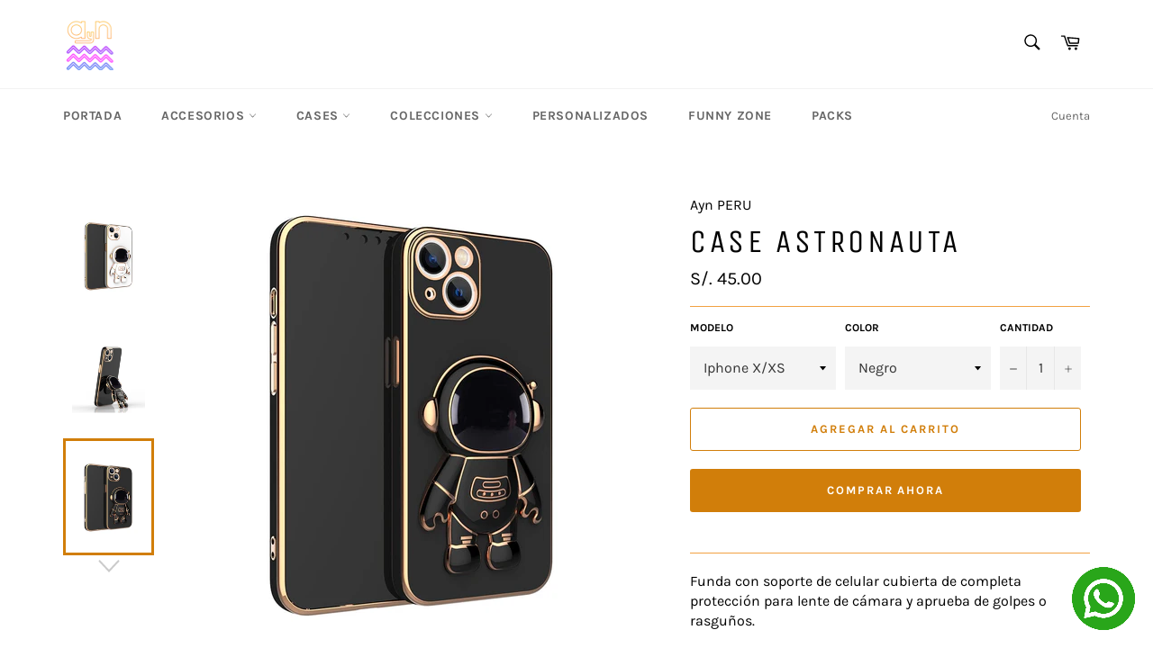

--- FILE ---
content_type: text/html; charset=utf-8
request_url: https://aynperu.com/products/case-astronauta
body_size: 45407
content:
<!doctype html>
<html class="no-js" lang="es">
<head><script data-ad-client="ca-pub-9072470592038111" async src="https://pagead2.googlesyndication.com/pagead/js/adsbygoogle.js"></script>
  <meta name="facebook-domain-verification" content="05lr3hhdzlvukbah4up9uwl3zdui70" />

  <script>
		!function (w, d, t) {
		  w.TiktokAnalyticsObject=t;var ttq=w[t]=w[t]||[];ttq.methods=["page","track","identify","instances","debug","on","off","once","ready","alias","group","enableCookie","disableCookie"],ttq.setAndDefer=function(t,e){t[e]=function(){t.push([e].concat(Array.prototype.slice.call(arguments,0)))}};for(var i=0;i<ttq.methods.length;i++)ttq.setAndDefer(ttq,ttq.methods[i]);ttq.instance=function(t){for(var e=ttq._i[t]||[],n=0;n<ttq.methods.length;n++
)ttq.setAndDefer(e,ttq.methods[n]);return e},ttq.load=function(e,n){var i="https://analytics.tiktok.com/i18n/pixel/events.js";ttq._i=ttq._i||{},ttq._i[e]=[],ttq._i[e]._u=i,ttq._t=ttq._t||{},ttq._t[e]=+new Date,ttq._o=ttq._o||{},ttq._o[e]=n||{};n=document.createElement("script");n.type="text/javascript",n.async=!0,n.src=i+"?sdkid="+e+"&lib="+t;e=document.getElementsByTagName("script")[0];e.parentNode.insertBefore(n,e)};
		
		  ttq.load('CHPV1UJC77U8RIVT27IG');
		  ttq.page();
		}(window, document, 'ttq');
	</script>

  <meta charset="utf-8">
  <meta http-equiv="X-UA-Compatible" content="IE=edge,chrome=1">
  <meta name="viewport" content="width=device-width, initial-scale=1, maximum-scale=1">
  <meta name="theme-color" content="#ffffff">

  

  <link rel="canonical" href="https://aynperu.com/products/case-astronauta">
  <title>
  Case Astronauta &ndash; Ayn PERU
  </title>

  
    <meta name="description" content="Funda con soporte de celular cubierta de completa protección para lente de cámara y aprueba de golpes o rasguños.">
  

  <!-- /snippets/social-meta-tags.liquid -->




<meta property="og:site_name" content="Ayn PERU">
<meta property="og:url" content="https://aynperu.com/products/case-astronauta">
<meta property="og:title" content="Case Astronauta">
<meta property="og:type" content="product">
<meta property="og:description" content="Funda con soporte de celular cubierta de completa protección para lente de cámara y aprueba de golpes o rasguños.">

  <meta property="og:price:amount" content="45.00">
  <meta property="og:price:currency" content="PEN">

<meta property="og:image" content="http://aynperu.com/cdn/shop/products/Sebb92e43817c4870a0a5b77e6af24024y_1200x1200.jpg?v=1665660946"><meta property="og:image" content="http://aynperu.com/cdn/shop/products/Sbe3067962d88486d9533b1af0815b7e2k_1200x1200.jpg?v=1665660946"><meta property="og:image" content="http://aynperu.com/cdn/shop/products/S828631a91cd64913a3a8ed7b56e11fbac_1200x1200.jpg?v=1665660946">
<meta property="og:image:secure_url" content="https://aynperu.com/cdn/shop/products/Sebb92e43817c4870a0a5b77e6af24024y_1200x1200.jpg?v=1665660946"><meta property="og:image:secure_url" content="https://aynperu.com/cdn/shop/products/Sbe3067962d88486d9533b1af0815b7e2k_1200x1200.jpg?v=1665660946"><meta property="og:image:secure_url" content="https://aynperu.com/cdn/shop/products/S828631a91cd64913a3a8ed7b56e11fbac_1200x1200.jpg?v=1665660946">


<meta name="twitter:card" content="summary_large_image">
<meta name="twitter:title" content="Case Astronauta">
<meta name="twitter:description" content="Funda con soporte de celular cubierta de completa protección para lente de cámara y aprueba de golpes o rasguños.">


  <script>
    document.documentElement.className = document.documentElement.className.replace('no-js', 'js');
  </script>

  <link href="//aynperu.com/cdn/shop/t/2/assets/theme.scss.css?v=64753817570628225841762130063" rel="stylesheet" type="text/css" media="all" />

  <script>
    window.theme = window.theme || {};

    theme.strings = {
      stockAvailable: "1 restantes",
      addToCart: "Agregar al carrito",
      soldOut: "Agotado",
      unavailable: "No disponible",
      noStockAvailable: "El artículo no se pudo agregar al carrito porque no hay suficientes unidades disponibles.",
      willNotShipUntil: "Será enviado después [date]",
      willBeInStockAfter: "Estará disponible después [date]",
      totalCartDiscount: "Está ahorrando [savings]",
      addressError: "No se puede encontrar esa dirección",
      addressNoResults: "No results for that address",
      addressQueryLimit: "Se ha excedido el límite de uso de la API de Google . Considere la posibilidad de actualizar a un \u003ca href=\"https:\/\/developers.google.com\/maps\/premium\/usage-limits\"\u003ePlan Premium\u003c\/a\u003e.",
      authError: "Hubo un problema de autenticación con su cuenta de Google Maps API.",
      slideNumber: "Diapositiva actual [slide_number]"
    };
  </script>

  <script src="//aynperu.com/cdn/shop/t/2/assets/lazysizes.min.js?v=56045284683979784691566735467" async="async"></script>

  

  <script src="//aynperu.com/cdn/shop/t/2/assets/vendor.js?v=59352919779726365461566735467" defer="defer"></script>

  
    <script>
      window.theme = window.theme || {};
      theme.moneyFormat = "S\/. {{amount}}";
    </script>
  

  <script src="//aynperu.com/cdn/shop/t/2/assets/theme.js?v=177328582897607342661566735467" defer="defer"></script>

  <script>window.performance && window.performance.mark && window.performance.mark('shopify.content_for_header.start');</script><meta name="facebook-domain-verification" content="ot6voh5x2jo3aqyx4fi41yy5otzq7d">
<meta id="shopify-digital-wallet" name="shopify-digital-wallet" content="/10172104759/digital_wallets/dialog">
<link rel="alternate" type="application/json+oembed" href="https://aynperu.com/products/case-astronauta.oembed">
<script async="async" src="/checkouts/internal/preloads.js?locale=es-PE"></script>
<script id="shopify-features" type="application/json">{"accessToken":"e54b7d01edbb5f85a8ba9a31e15a9543","betas":["rich-media-storefront-analytics"],"domain":"aynperu.com","predictiveSearch":true,"shopId":10172104759,"locale":"es"}</script>
<script>var Shopify = Shopify || {};
Shopify.shop = "ayn-peruu.myshopify.com";
Shopify.locale = "es";
Shopify.currency = {"active":"PEN","rate":"1.0"};
Shopify.country = "PE";
Shopify.theme = {"name":"Venture","id":39789166647,"schema_name":"Venture","schema_version":"9.4.0","theme_store_id":775,"role":"main"};
Shopify.theme.handle = "null";
Shopify.theme.style = {"id":null,"handle":null};
Shopify.cdnHost = "aynperu.com/cdn";
Shopify.routes = Shopify.routes || {};
Shopify.routes.root = "/";</script>
<script type="module">!function(o){(o.Shopify=o.Shopify||{}).modules=!0}(window);</script>
<script>!function(o){function n(){var o=[];function n(){o.push(Array.prototype.slice.apply(arguments))}return n.q=o,n}var t=o.Shopify=o.Shopify||{};t.loadFeatures=n(),t.autoloadFeatures=n()}(window);</script>
<script id="shop-js-analytics" type="application/json">{"pageType":"product"}</script>
<script defer="defer" async type="module" src="//aynperu.com/cdn/shopifycloud/shop-js/modules/v2/client.init-shop-cart-sync_2Gr3Q33f.es.esm.js"></script>
<script defer="defer" async type="module" src="//aynperu.com/cdn/shopifycloud/shop-js/modules/v2/chunk.common_noJfOIa7.esm.js"></script>
<script defer="defer" async type="module" src="//aynperu.com/cdn/shopifycloud/shop-js/modules/v2/chunk.modal_Deo2FJQo.esm.js"></script>
<script type="module">
  await import("//aynperu.com/cdn/shopifycloud/shop-js/modules/v2/client.init-shop-cart-sync_2Gr3Q33f.es.esm.js");
await import("//aynperu.com/cdn/shopifycloud/shop-js/modules/v2/chunk.common_noJfOIa7.esm.js");
await import("//aynperu.com/cdn/shopifycloud/shop-js/modules/v2/chunk.modal_Deo2FJQo.esm.js");

  window.Shopify.SignInWithShop?.initShopCartSync?.({"fedCMEnabled":true,"windoidEnabled":true});

</script>
<script>(function() {
  var isLoaded = false;
  function asyncLoad() {
    if (isLoaded) return;
    isLoaded = true;
    var urls = ["https:\/\/cdn.provesrc.com\/provesrc.js?apiKey=eyJhbGciOiJIUzI1NiIsInR5cCI6IkpXVCJ9.eyJhY2NvdW50SWQiOiI1ZGIxYjA5NjRjOWJkYzc5MmE3NWU2MjMiLCJpYXQiOjE1NzE5MjYxNjZ9.yK7Q3kDRIQ16I2lPoJtfat6bu6OFa2uhAXCvgjZWNBI\u0026shop=ayn-peruu.myshopify.com","https:\/\/cdn.fera.ai\/js\/fera.placeholder.js?shop=ayn-peruu.myshopify.com","https:\/\/static.klaviyo.com\/onsite\/js\/klaviyo.js?company_id=MtsuJC\u0026shop=ayn-peruu.myshopify.com","https:\/\/static.klaviyo.com\/onsite\/js\/klaviyo.js?company_id=MtsuJC\u0026shop=ayn-peruu.myshopify.com","https:\/\/cdn.shopify.com\/s\/files\/1\/0033\/3538\/9233\/files\/23unefreedfsfs_1461425b-f0da-4c8b-be59-ee94af620f33.js?v=1594412416\u0026shop=ayn-peruu.myshopify.com","https:\/\/cdn.shopify.com\/s\/files\/1\/0101\/7210\/4759\/t\/2\/assets\/globo.formbuilder.init.js?v=1600017075\u0026shop=ayn-peruu.myshopify.com","https:\/\/cdn.recovermycart.com\/scripts\/keepcart\/CartJS.min.js?shop=ayn-peruu.myshopify.com\u0026shop=ayn-peruu.myshopify.com","https:\/\/cdn.shopify.com\/s\/files\/1\/0033\/3538\/9233\/files\/pushdaddy_v101_test.js?shop=ayn-peruu.myshopify.com","https:\/\/trustbadge.shopclimb.com\/files\/js\/dist\/trustbadge.min.js?shop=ayn-peruu.myshopify.com","https:\/\/sales-pop.carecart.io\/lib\/salesnotifier.js?shop=ayn-peruu.myshopify.com","https:\/\/loox.io\/widget\/41xTkGHEPD\/loox.1696061250499.js?shop=ayn-peruu.myshopify.com","https:\/\/cdn.hextom.com\/js\/eventpromotionbar.js?shop=ayn-peruu.myshopify.com","https:\/\/cdn.hextom.com\/js\/freeshippingbar.js?shop=ayn-peruu.myshopify.com"];
    for (var i = 0; i < urls.length; i++) {
      var s = document.createElement('script');
      s.type = 'text/javascript';
      s.async = true;
      s.src = urls[i];
      var x = document.getElementsByTagName('script')[0];
      x.parentNode.insertBefore(s, x);
    }
  };
  if(window.attachEvent) {
    window.attachEvent('onload', asyncLoad);
  } else {
    window.addEventListener('load', asyncLoad, false);
  }
})();</script>
<script id="__st">var __st={"a":10172104759,"offset":-18000,"reqid":"9871bd20-745a-4ce9-b997-fb956176a84c-1769325394","pageurl":"aynperu.com\/products\/case-astronauta","u":"ec8048890788","p":"product","rtyp":"product","rid":6712641290295};</script>
<script>window.ShopifyPaypalV4VisibilityTracking = true;</script>
<script id="captcha-bootstrap">!function(){'use strict';const t='contact',e='account',n='new_comment',o=[[t,t],['blogs',n],['comments',n],[t,'customer']],c=[[e,'customer_login'],[e,'guest_login'],[e,'recover_customer_password'],[e,'create_customer']],r=t=>t.map((([t,e])=>`form[action*='/${t}']:not([data-nocaptcha='true']) input[name='form_type'][value='${e}']`)).join(','),a=t=>()=>t?[...document.querySelectorAll(t)].map((t=>t.form)):[];function s(){const t=[...o],e=r(t);return a(e)}const i='password',u='form_key',d=['recaptcha-v3-token','g-recaptcha-response','h-captcha-response',i],f=()=>{try{return window.sessionStorage}catch{return}},m='__shopify_v',_=t=>t.elements[u];function p(t,e,n=!1){try{const o=window.sessionStorage,c=JSON.parse(o.getItem(e)),{data:r}=function(t){const{data:e,action:n}=t;return t[m]||n?{data:e,action:n}:{data:t,action:n}}(c);for(const[e,n]of Object.entries(r))t.elements[e]&&(t.elements[e].value=n);n&&o.removeItem(e)}catch(o){console.error('form repopulation failed',{error:o})}}const l='form_type',E='cptcha';function T(t){t.dataset[E]=!0}const w=window,h=w.document,L='Shopify',v='ce_forms',y='captcha';let A=!1;((t,e)=>{const n=(g='f06e6c50-85a8-45c8-87d0-21a2b65856fe',I='https://cdn.shopify.com/shopifycloud/storefront-forms-hcaptcha/ce_storefront_forms_captcha_hcaptcha.v1.5.2.iife.js',D={infoText:'Protegido por hCaptcha',privacyText:'Privacidad',termsText:'Términos'},(t,e,n)=>{const o=w[L][v],c=o.bindForm;if(c)return c(t,g,e,D).then(n);var r;o.q.push([[t,g,e,D],n]),r=I,A||(h.body.append(Object.assign(h.createElement('script'),{id:'captcha-provider',async:!0,src:r})),A=!0)});var g,I,D;w[L]=w[L]||{},w[L][v]=w[L][v]||{},w[L][v].q=[],w[L][y]=w[L][y]||{},w[L][y].protect=function(t,e){n(t,void 0,e),T(t)},Object.freeze(w[L][y]),function(t,e,n,w,h,L){const[v,y,A,g]=function(t,e,n){const i=e?o:[],u=t?c:[],d=[...i,...u],f=r(d),m=r(i),_=r(d.filter((([t,e])=>n.includes(e))));return[a(f),a(m),a(_),s()]}(w,h,L),I=t=>{const e=t.target;return e instanceof HTMLFormElement?e:e&&e.form},D=t=>v().includes(t);t.addEventListener('submit',(t=>{const e=I(t);if(!e)return;const n=D(e)&&!e.dataset.hcaptchaBound&&!e.dataset.recaptchaBound,o=_(e),c=g().includes(e)&&(!o||!o.value);(n||c)&&t.preventDefault(),c&&!n&&(function(t){try{if(!f())return;!function(t){const e=f();if(!e)return;const n=_(t);if(!n)return;const o=n.value;o&&e.removeItem(o)}(t);const e=Array.from(Array(32),(()=>Math.random().toString(36)[2])).join('');!function(t,e){_(t)||t.append(Object.assign(document.createElement('input'),{type:'hidden',name:u})),t.elements[u].value=e}(t,e),function(t,e){const n=f();if(!n)return;const o=[...t.querySelectorAll(`input[type='${i}']`)].map((({name:t})=>t)),c=[...d,...o],r={};for(const[a,s]of new FormData(t).entries())c.includes(a)||(r[a]=s);n.setItem(e,JSON.stringify({[m]:1,action:t.action,data:r}))}(t,e)}catch(e){console.error('failed to persist form',e)}}(e),e.submit())}));const S=(t,e)=>{t&&!t.dataset[E]&&(n(t,e.some((e=>e===t))),T(t))};for(const o of['focusin','change'])t.addEventListener(o,(t=>{const e=I(t);D(e)&&S(e,y())}));const B=e.get('form_key'),M=e.get(l),P=B&&M;t.addEventListener('DOMContentLoaded',(()=>{const t=y();if(P)for(const e of t)e.elements[l].value===M&&p(e,B);[...new Set([...A(),...v().filter((t=>'true'===t.dataset.shopifyCaptcha))])].forEach((e=>S(e,t)))}))}(h,new URLSearchParams(w.location.search),n,t,e,['guest_login'])})(!0,!0)}();</script>
<script integrity="sha256-4kQ18oKyAcykRKYeNunJcIwy7WH5gtpwJnB7kiuLZ1E=" data-source-attribution="shopify.loadfeatures" defer="defer" src="//aynperu.com/cdn/shopifycloud/storefront/assets/storefront/load_feature-a0a9edcb.js" crossorigin="anonymous"></script>
<script data-source-attribution="shopify.dynamic_checkout.dynamic.init">var Shopify=Shopify||{};Shopify.PaymentButton=Shopify.PaymentButton||{isStorefrontPortableWallets:!0,init:function(){window.Shopify.PaymentButton.init=function(){};var t=document.createElement("script");t.src="https://aynperu.com/cdn/shopifycloud/portable-wallets/latest/portable-wallets.es.js",t.type="module",document.head.appendChild(t)}};
</script>
<script data-source-attribution="shopify.dynamic_checkout.buyer_consent">
  function portableWalletsHideBuyerConsent(e){var t=document.getElementById("shopify-buyer-consent"),n=document.getElementById("shopify-subscription-policy-button");t&&n&&(t.classList.add("hidden"),t.setAttribute("aria-hidden","true"),n.removeEventListener("click",e))}function portableWalletsShowBuyerConsent(e){var t=document.getElementById("shopify-buyer-consent"),n=document.getElementById("shopify-subscription-policy-button");t&&n&&(t.classList.remove("hidden"),t.removeAttribute("aria-hidden"),n.addEventListener("click",e))}window.Shopify?.PaymentButton&&(window.Shopify.PaymentButton.hideBuyerConsent=portableWalletsHideBuyerConsent,window.Shopify.PaymentButton.showBuyerConsent=portableWalletsShowBuyerConsent);
</script>
<script>
  function portableWalletsCleanup(e){e&&e.src&&console.error("Failed to load portable wallets script "+e.src);var t=document.querySelectorAll("shopify-accelerated-checkout .shopify-payment-button__skeleton, shopify-accelerated-checkout-cart .wallet-cart-button__skeleton"),e=document.getElementById("shopify-buyer-consent");for(let e=0;e<t.length;e++)t[e].remove();e&&e.remove()}function portableWalletsNotLoadedAsModule(e){e instanceof ErrorEvent&&"string"==typeof e.message&&e.message.includes("import.meta")&&"string"==typeof e.filename&&e.filename.includes("portable-wallets")&&(window.removeEventListener("error",portableWalletsNotLoadedAsModule),window.Shopify.PaymentButton.failedToLoad=e,"loading"===document.readyState?document.addEventListener("DOMContentLoaded",window.Shopify.PaymentButton.init):window.Shopify.PaymentButton.init())}window.addEventListener("error",portableWalletsNotLoadedAsModule);
</script>

<script type="module" src="https://aynperu.com/cdn/shopifycloud/portable-wallets/latest/portable-wallets.es.js" onError="portableWalletsCleanup(this)" crossorigin="anonymous"></script>
<script nomodule>
  document.addEventListener("DOMContentLoaded", portableWalletsCleanup);
</script>

<link id="shopify-accelerated-checkout-styles" rel="stylesheet" media="screen" href="https://aynperu.com/cdn/shopifycloud/portable-wallets/latest/accelerated-checkout-backwards-compat.css" crossorigin="anonymous">
<style id="shopify-accelerated-checkout-cart">
        #shopify-buyer-consent {
  margin-top: 1em;
  display: inline-block;
  width: 100%;
}

#shopify-buyer-consent.hidden {
  display: none;
}

#shopify-subscription-policy-button {
  background: none;
  border: none;
  padding: 0;
  text-decoration: underline;
  font-size: inherit;
  cursor: pointer;
}

#shopify-subscription-policy-button::before {
  box-shadow: none;
}

      </style>

<script>window.performance && window.performance.mark && window.performance.mark('shopify.content_for_header.end');</script>

	<script>var loox_global_hash = '1767116946999';</script><script>var loox_pop_active = true;var loox_pop_display = {"home_page":true,"product_page":true,"cart_page":true,"other_pages":true};</script><script>var loox_floating_widget = {"active":true,"rtl":false,"default_text":"Reseñas","position":"right","button_text":"Reseñas","button_bg_color":"0616c4","button_text_color":"FFFFFF","display_on_home_page":true,"display_on_product_page":true,"display_on_cart_page":true,"display_on_other_pages":true,"hide_on_mobile":true,"border_radius":{"key":"extraRounded","value":"16px","label":"Extra Rounded"},"orientation":"flipped"};
</script><style>.loox-reviews-default { max-width: 1200px; margin: 0 auto; }.loox-rating .loox-icon { color:#EBBF20; }
:root { --lxs-rating-icon-color: #EBBF20; }</style>
  <script src="https://shopoe.net/app.js"></script> <meta name="google-site-verification" content="2RA6SvyZ0cAwBzHwQq7roXodEAWWjYtlhOCv-RyhA1s" />
<link href="https://monorail-edge.shopifysvc.com" rel="dns-prefetch">
<script>(function(){if ("sendBeacon" in navigator && "performance" in window) {try {var session_token_from_headers = performance.getEntriesByType('navigation')[0].serverTiming.find(x => x.name == '_s').description;} catch {var session_token_from_headers = undefined;}var session_cookie_matches = document.cookie.match(/_shopify_s=([^;]*)/);var session_token_from_cookie = session_cookie_matches && session_cookie_matches.length === 2 ? session_cookie_matches[1] : "";var session_token = session_token_from_headers || session_token_from_cookie || "";function handle_abandonment_event(e) {var entries = performance.getEntries().filter(function(entry) {return /monorail-edge.shopifysvc.com/.test(entry.name);});if (!window.abandonment_tracked && entries.length === 0) {window.abandonment_tracked = true;var currentMs = Date.now();var navigation_start = performance.timing.navigationStart;var payload = {shop_id: 10172104759,url: window.location.href,navigation_start,duration: currentMs - navigation_start,session_token,page_type: "product"};window.navigator.sendBeacon("https://monorail-edge.shopifysvc.com/v1/produce", JSON.stringify({schema_id: "online_store_buyer_site_abandonment/1.1",payload: payload,metadata: {event_created_at_ms: currentMs,event_sent_at_ms: currentMs}}));}}window.addEventListener('pagehide', handle_abandonment_event);}}());</script>
<script id="web-pixels-manager-setup">(function e(e,d,r,n,o){if(void 0===o&&(o={}),!Boolean(null===(a=null===(i=window.Shopify)||void 0===i?void 0:i.analytics)||void 0===a?void 0:a.replayQueue)){var i,a;window.Shopify=window.Shopify||{};var t=window.Shopify;t.analytics=t.analytics||{};var s=t.analytics;s.replayQueue=[],s.publish=function(e,d,r){return s.replayQueue.push([e,d,r]),!0};try{self.performance.mark("wpm:start")}catch(e){}var l=function(){var e={modern:/Edge?\/(1{2}[4-9]|1[2-9]\d|[2-9]\d{2}|\d{4,})\.\d+(\.\d+|)|Firefox\/(1{2}[4-9]|1[2-9]\d|[2-9]\d{2}|\d{4,})\.\d+(\.\d+|)|Chrom(ium|e)\/(9{2}|\d{3,})\.\d+(\.\d+|)|(Maci|X1{2}).+ Version\/(15\.\d+|(1[6-9]|[2-9]\d|\d{3,})\.\d+)([,.]\d+|)( \(\w+\)|)( Mobile\/\w+|) Safari\/|Chrome.+OPR\/(9{2}|\d{3,})\.\d+\.\d+|(CPU[ +]OS|iPhone[ +]OS|CPU[ +]iPhone|CPU IPhone OS|CPU iPad OS)[ +]+(15[._]\d+|(1[6-9]|[2-9]\d|\d{3,})[._]\d+)([._]\d+|)|Android:?[ /-](13[3-9]|1[4-9]\d|[2-9]\d{2}|\d{4,})(\.\d+|)(\.\d+|)|Android.+Firefox\/(13[5-9]|1[4-9]\d|[2-9]\d{2}|\d{4,})\.\d+(\.\d+|)|Android.+Chrom(ium|e)\/(13[3-9]|1[4-9]\d|[2-9]\d{2}|\d{4,})\.\d+(\.\d+|)|SamsungBrowser\/([2-9]\d|\d{3,})\.\d+/,legacy:/Edge?\/(1[6-9]|[2-9]\d|\d{3,})\.\d+(\.\d+|)|Firefox\/(5[4-9]|[6-9]\d|\d{3,})\.\d+(\.\d+|)|Chrom(ium|e)\/(5[1-9]|[6-9]\d|\d{3,})\.\d+(\.\d+|)([\d.]+$|.*Safari\/(?![\d.]+ Edge\/[\d.]+$))|(Maci|X1{2}).+ Version\/(10\.\d+|(1[1-9]|[2-9]\d|\d{3,})\.\d+)([,.]\d+|)( \(\w+\)|)( Mobile\/\w+|) Safari\/|Chrome.+OPR\/(3[89]|[4-9]\d|\d{3,})\.\d+\.\d+|(CPU[ +]OS|iPhone[ +]OS|CPU[ +]iPhone|CPU IPhone OS|CPU iPad OS)[ +]+(10[._]\d+|(1[1-9]|[2-9]\d|\d{3,})[._]\d+)([._]\d+|)|Android:?[ /-](13[3-9]|1[4-9]\d|[2-9]\d{2}|\d{4,})(\.\d+|)(\.\d+|)|Mobile Safari.+OPR\/([89]\d|\d{3,})\.\d+\.\d+|Android.+Firefox\/(13[5-9]|1[4-9]\d|[2-9]\d{2}|\d{4,})\.\d+(\.\d+|)|Android.+Chrom(ium|e)\/(13[3-9]|1[4-9]\d|[2-9]\d{2}|\d{4,})\.\d+(\.\d+|)|Android.+(UC? ?Browser|UCWEB|U3)[ /]?(15\.([5-9]|\d{2,})|(1[6-9]|[2-9]\d|\d{3,})\.\d+)\.\d+|SamsungBrowser\/(5\.\d+|([6-9]|\d{2,})\.\d+)|Android.+MQ{2}Browser\/(14(\.(9|\d{2,})|)|(1[5-9]|[2-9]\d|\d{3,})(\.\d+|))(\.\d+|)|K[Aa][Ii]OS\/(3\.\d+|([4-9]|\d{2,})\.\d+)(\.\d+|)/},d=e.modern,r=e.legacy,n=navigator.userAgent;return n.match(d)?"modern":n.match(r)?"legacy":"unknown"}(),u="modern"===l?"modern":"legacy",c=(null!=n?n:{modern:"",legacy:""})[u],f=function(e){return[e.baseUrl,"/wpm","/b",e.hashVersion,"modern"===e.buildTarget?"m":"l",".js"].join("")}({baseUrl:d,hashVersion:r,buildTarget:u}),m=function(e){var d=e.version,r=e.bundleTarget,n=e.surface,o=e.pageUrl,i=e.monorailEndpoint;return{emit:function(e){var a=e.status,t=e.errorMsg,s=(new Date).getTime(),l=JSON.stringify({metadata:{event_sent_at_ms:s},events:[{schema_id:"web_pixels_manager_load/3.1",payload:{version:d,bundle_target:r,page_url:o,status:a,surface:n,error_msg:t},metadata:{event_created_at_ms:s}}]});if(!i)return console&&console.warn&&console.warn("[Web Pixels Manager] No Monorail endpoint provided, skipping logging."),!1;try{return self.navigator.sendBeacon.bind(self.navigator)(i,l)}catch(e){}var u=new XMLHttpRequest;try{return u.open("POST",i,!0),u.setRequestHeader("Content-Type","text/plain"),u.send(l),!0}catch(e){return console&&console.warn&&console.warn("[Web Pixels Manager] Got an unhandled error while logging to Monorail."),!1}}}}({version:r,bundleTarget:l,surface:e.surface,pageUrl:self.location.href,monorailEndpoint:e.monorailEndpoint});try{o.browserTarget=l,function(e){var d=e.src,r=e.async,n=void 0===r||r,o=e.onload,i=e.onerror,a=e.sri,t=e.scriptDataAttributes,s=void 0===t?{}:t,l=document.createElement("script"),u=document.querySelector("head"),c=document.querySelector("body");if(l.async=n,l.src=d,a&&(l.integrity=a,l.crossOrigin="anonymous"),s)for(var f in s)if(Object.prototype.hasOwnProperty.call(s,f))try{l.dataset[f]=s[f]}catch(e){}if(o&&l.addEventListener("load",o),i&&l.addEventListener("error",i),u)u.appendChild(l);else{if(!c)throw new Error("Did not find a head or body element to append the script");c.appendChild(l)}}({src:f,async:!0,onload:function(){if(!function(){var e,d;return Boolean(null===(d=null===(e=window.Shopify)||void 0===e?void 0:e.analytics)||void 0===d?void 0:d.initialized)}()){var d=window.webPixelsManager.init(e)||void 0;if(d){var r=window.Shopify.analytics;r.replayQueue.forEach((function(e){var r=e[0],n=e[1],o=e[2];d.publishCustomEvent(r,n,o)})),r.replayQueue=[],r.publish=d.publishCustomEvent,r.visitor=d.visitor,r.initialized=!0}}},onerror:function(){return m.emit({status:"failed",errorMsg:"".concat(f," has failed to load")})},sri:function(e){var d=/^sha384-[A-Za-z0-9+/=]+$/;return"string"==typeof e&&d.test(e)}(c)?c:"",scriptDataAttributes:o}),m.emit({status:"loading"})}catch(e){m.emit({status:"failed",errorMsg:(null==e?void 0:e.message)||"Unknown error"})}}})({shopId: 10172104759,storefrontBaseUrl: "https://aynperu.com",extensionsBaseUrl: "https://extensions.shopifycdn.com/cdn/shopifycloud/web-pixels-manager",monorailEndpoint: "https://monorail-edge.shopifysvc.com/unstable/produce_batch",surface: "storefront-renderer",enabledBetaFlags: ["2dca8a86"],webPixelsConfigList: [{"id":"152567863","configuration":"{\"pixel_id\":\"3842827742424158\",\"pixel_type\":\"facebook_pixel\"}","eventPayloadVersion":"v1","runtimeContext":"OPEN","scriptVersion":"ca16bc87fe92b6042fbaa3acc2fbdaa6","type":"APP","apiClientId":2329312,"privacyPurposes":["ANALYTICS","MARKETING","SALE_OF_DATA"],"dataSharingAdjustments":{"protectedCustomerApprovalScopes":["read_customer_address","read_customer_email","read_customer_name","read_customer_personal_data","read_customer_phone"]}},{"id":"89554999","eventPayloadVersion":"v1","runtimeContext":"LAX","scriptVersion":"1","type":"CUSTOM","privacyPurposes":["ANALYTICS"],"name":"Google Analytics tag (migrated)"},{"id":"shopify-app-pixel","configuration":"{}","eventPayloadVersion":"v1","runtimeContext":"STRICT","scriptVersion":"0450","apiClientId":"shopify-pixel","type":"APP","privacyPurposes":["ANALYTICS","MARKETING"]},{"id":"shopify-custom-pixel","eventPayloadVersion":"v1","runtimeContext":"LAX","scriptVersion":"0450","apiClientId":"shopify-pixel","type":"CUSTOM","privacyPurposes":["ANALYTICS","MARKETING"]}],isMerchantRequest: false,initData: {"shop":{"name":"Ayn PERU","paymentSettings":{"currencyCode":"PEN"},"myshopifyDomain":"ayn-peruu.myshopify.com","countryCode":"PE","storefrontUrl":"https:\/\/aynperu.com"},"customer":null,"cart":null,"checkout":null,"productVariants":[{"price":{"amount":45.0,"currencyCode":"PEN"},"product":{"title":"Case Astronauta","vendor":"Ayn PERU","id":"6712641290295","untranslatedTitle":"Case Astronauta","url":"\/products\/case-astronauta","type":""},"id":"39958438346807","image":{"src":"\/\/aynperu.com\/cdn\/shop\/products\/S828631a91cd64913a3a8ed7b56e11fbac.jpg?v=1665660946"},"sku":"","title":"Iphone X\/XS \/ Negro","untranslatedTitle":"Iphone X\/XS \/ Negro"},{"price":{"amount":45.0,"currencyCode":"PEN"},"product":{"title":"Case Astronauta","vendor":"Ayn PERU","id":"6712641290295","untranslatedTitle":"Case Astronauta","url":"\/products\/case-astronauta","type":""},"id":"39958438379575","image":{"src":"\/\/aynperu.com\/cdn\/shop\/products\/Sebb92e43817c4870a0a5b77e6af24024y.jpg?v=1665660946"},"sku":"","title":"Iphone X\/XS \/ Blanco","untranslatedTitle":"Iphone X\/XS \/ Blanco"},{"price":{"amount":45.0,"currencyCode":"PEN"},"product":{"title":"Case Astronauta","vendor":"Ayn PERU","id":"6712641290295","untranslatedTitle":"Case Astronauta","url":"\/products\/case-astronauta","type":""},"id":"39958438412343","image":{"src":"\/\/aynperu.com\/cdn\/shop\/products\/Sd41540847dc34219a3f885f88bad1733f.jpg?v=1664389267"},"sku":"","title":"Iphone X\/XS \/ Verde Pastel","untranslatedTitle":"Iphone X\/XS \/ Verde Pastel"},{"price":{"amount":45.0,"currencyCode":"PEN"},"product":{"title":"Case Astronauta","vendor":"Ayn PERU","id":"6712641290295","untranslatedTitle":"Case Astronauta","url":"\/products\/case-astronauta","type":""},"id":"39958438445111","image":{"src":"\/\/aynperu.com\/cdn\/shop\/products\/S30e66450d71e4274a1e9b945ae012b8cC.jpg?v=1664389267"},"sku":"","title":"Iphone X\/XS \/ Lila","untranslatedTitle":"Iphone X\/XS \/ Lila"},{"price":{"amount":45.0,"currencyCode":"PEN"},"product":{"title":"Case Astronauta","vendor":"Ayn PERU","id":"6712641290295","untranslatedTitle":"Case Astronauta","url":"\/products\/case-astronauta","type":""},"id":"39958438477879","image":{"src":"\/\/aynperu.com\/cdn\/shop\/products\/Sb93905998f814d6281f008f9615c506cZ.jpg?v=1664389267"},"sku":"","title":"Iphone X\/XS \/ Rosa","untranslatedTitle":"Iphone X\/XS \/ Rosa"},{"price":{"amount":45.0,"currencyCode":"PEN"},"product":{"title":"Case Astronauta","vendor":"Ayn PERU","id":"6712641290295","untranslatedTitle":"Case Astronauta","url":"\/products\/case-astronauta","type":""},"id":"39958438510647","image":{"src":"\/\/aynperu.com\/cdn\/shop\/products\/S238a7f834ab7467fad3964783c73b6638.jpg?v=1664389267"},"sku":"","title":"Iphone X\/XS \/ Celeste","untranslatedTitle":"Iphone X\/XS \/ Celeste"},{"price":{"amount":45.0,"currencyCode":"PEN"},"product":{"title":"Case Astronauta","vendor":"Ayn PERU","id":"6712641290295","untranslatedTitle":"Case Astronauta","url":"\/products\/case-astronauta","type":""},"id":"39968903430199","image":{"src":"\/\/aynperu.com\/cdn\/shop\/products\/S828631a91cd64913a3a8ed7b56e11fbac.jpg?v=1665660946"},"sku":"","title":"Iphone Xs Max \/ Negro","untranslatedTitle":"Iphone Xs Max \/ Negro"},{"price":{"amount":45.0,"currencyCode":"PEN"},"product":{"title":"Case Astronauta","vendor":"Ayn PERU","id":"6712641290295","untranslatedTitle":"Case Astronauta","url":"\/products\/case-astronauta","type":""},"id":"39968903462967","image":{"src":"\/\/aynperu.com\/cdn\/shop\/products\/Sebb92e43817c4870a0a5b77e6af24024y.jpg?v=1665660946"},"sku":"","title":"Iphone Xs Max \/ Blanco","untranslatedTitle":"Iphone Xs Max \/ Blanco"},{"price":{"amount":45.0,"currencyCode":"PEN"},"product":{"title":"Case Astronauta","vendor":"Ayn PERU","id":"6712641290295","untranslatedTitle":"Case Astronauta","url":"\/products\/case-astronauta","type":""},"id":"39968903495735","image":{"src":"\/\/aynperu.com\/cdn\/shop\/products\/Sd41540847dc34219a3f885f88bad1733f.jpg?v=1664389267"},"sku":"","title":"Iphone Xs Max \/ Verde Pastel","untranslatedTitle":"Iphone Xs Max \/ Verde Pastel"},{"price":{"amount":45.0,"currencyCode":"PEN"},"product":{"title":"Case Astronauta","vendor":"Ayn PERU","id":"6712641290295","untranslatedTitle":"Case Astronauta","url":"\/products\/case-astronauta","type":""},"id":"39968903528503","image":{"src":"\/\/aynperu.com\/cdn\/shop\/products\/S30e66450d71e4274a1e9b945ae012b8cC.jpg?v=1664389267"},"sku":"","title":"Iphone Xs Max \/ Lila","untranslatedTitle":"Iphone Xs Max \/ Lila"},{"price":{"amount":45.0,"currencyCode":"PEN"},"product":{"title":"Case Astronauta","vendor":"Ayn PERU","id":"6712641290295","untranslatedTitle":"Case Astronauta","url":"\/products\/case-astronauta","type":""},"id":"39968903561271","image":{"src":"\/\/aynperu.com\/cdn\/shop\/products\/Sb93905998f814d6281f008f9615c506cZ.jpg?v=1664389267"},"sku":"","title":"Iphone Xs Max \/ Rosa","untranslatedTitle":"Iphone Xs Max \/ Rosa"},{"price":{"amount":45.0,"currencyCode":"PEN"},"product":{"title":"Case Astronauta","vendor":"Ayn PERU","id":"6712641290295","untranslatedTitle":"Case Astronauta","url":"\/products\/case-astronauta","type":""},"id":"39968903594039","image":{"src":"\/\/aynperu.com\/cdn\/shop\/products\/S238a7f834ab7467fad3964783c73b6638.jpg?v=1664389267"},"sku":"","title":"Iphone Xs Max \/ Celeste","untranslatedTitle":"Iphone Xs Max \/ Celeste"},{"price":{"amount":45.0,"currencyCode":"PEN"},"product":{"title":"Case Astronauta","vendor":"Ayn PERU","id":"6712641290295","untranslatedTitle":"Case Astronauta","url":"\/products\/case-astronauta","type":""},"id":"39968904970295","image":{"src":"\/\/aynperu.com\/cdn\/shop\/products\/S828631a91cd64913a3a8ed7b56e11fbac.jpg?v=1665660946"},"sku":"","title":"Iphone XR \/ Negro","untranslatedTitle":"Iphone XR \/ Negro"},{"price":{"amount":45.0,"currencyCode":"PEN"},"product":{"title":"Case Astronauta","vendor":"Ayn PERU","id":"6712641290295","untranslatedTitle":"Case Astronauta","url":"\/products\/case-astronauta","type":""},"id":"39968905003063","image":{"src":"\/\/aynperu.com\/cdn\/shop\/products\/Sebb92e43817c4870a0a5b77e6af24024y.jpg?v=1665660946"},"sku":"","title":"Iphone XR \/ Blanco","untranslatedTitle":"Iphone XR \/ Blanco"},{"price":{"amount":45.0,"currencyCode":"PEN"},"product":{"title":"Case Astronauta","vendor":"Ayn PERU","id":"6712641290295","untranslatedTitle":"Case Astronauta","url":"\/products\/case-astronauta","type":""},"id":"39968905035831","image":{"src":"\/\/aynperu.com\/cdn\/shop\/products\/Sd41540847dc34219a3f885f88bad1733f.jpg?v=1664389267"},"sku":"","title":"Iphone XR \/ Verde Pastel","untranslatedTitle":"Iphone XR \/ Verde Pastel"},{"price":{"amount":45.0,"currencyCode":"PEN"},"product":{"title":"Case Astronauta","vendor":"Ayn PERU","id":"6712641290295","untranslatedTitle":"Case Astronauta","url":"\/products\/case-astronauta","type":""},"id":"39968905068599","image":{"src":"\/\/aynperu.com\/cdn\/shop\/products\/S30e66450d71e4274a1e9b945ae012b8cC.jpg?v=1664389267"},"sku":"","title":"Iphone XR \/ Lila","untranslatedTitle":"Iphone XR \/ Lila"},{"price":{"amount":45.0,"currencyCode":"PEN"},"product":{"title":"Case Astronauta","vendor":"Ayn PERU","id":"6712641290295","untranslatedTitle":"Case Astronauta","url":"\/products\/case-astronauta","type":""},"id":"39968905101367","image":{"src":"\/\/aynperu.com\/cdn\/shop\/products\/Sb93905998f814d6281f008f9615c506cZ.jpg?v=1664389267"},"sku":"","title":"Iphone XR \/ Rosa","untranslatedTitle":"Iphone XR \/ Rosa"},{"price":{"amount":45.0,"currencyCode":"PEN"},"product":{"title":"Case Astronauta","vendor":"Ayn PERU","id":"6712641290295","untranslatedTitle":"Case Astronauta","url":"\/products\/case-astronauta","type":""},"id":"39968905134135","image":{"src":"\/\/aynperu.com\/cdn\/shop\/products\/S238a7f834ab7467fad3964783c73b6638.jpg?v=1664389267"},"sku":"","title":"Iphone XR \/ Celeste","untranslatedTitle":"Iphone XR \/ Celeste"},{"price":{"amount":45.0,"currencyCode":"PEN"},"product":{"title":"Case Astronauta","vendor":"Ayn PERU","id":"6712641290295","untranslatedTitle":"Case Astronauta","url":"\/products\/case-astronauta","type":""},"id":"39958438543415","image":{"src":"\/\/aynperu.com\/cdn\/shop\/products\/S828631a91cd64913a3a8ed7b56e11fbac.jpg?v=1665660946"},"sku":"","title":"Iphone 11 \/ Negro","untranslatedTitle":"Iphone 11 \/ Negro"},{"price":{"amount":45.0,"currencyCode":"PEN"},"product":{"title":"Case Astronauta","vendor":"Ayn PERU","id":"6712641290295","untranslatedTitle":"Case Astronauta","url":"\/products\/case-astronauta","type":""},"id":"39958438576183","image":{"src":"\/\/aynperu.com\/cdn\/shop\/products\/Sebb92e43817c4870a0a5b77e6af24024y.jpg?v=1665660946"},"sku":"","title":"Iphone 11 \/ Blanco","untranslatedTitle":"Iphone 11 \/ Blanco"},{"price":{"amount":45.0,"currencyCode":"PEN"},"product":{"title":"Case Astronauta","vendor":"Ayn PERU","id":"6712641290295","untranslatedTitle":"Case Astronauta","url":"\/products\/case-astronauta","type":""},"id":"39958438608951","image":{"src":"\/\/aynperu.com\/cdn\/shop\/products\/Sd41540847dc34219a3f885f88bad1733f.jpg?v=1664389267"},"sku":"","title":"Iphone 11 \/ Verde Pastel","untranslatedTitle":"Iphone 11 \/ Verde Pastel"},{"price":{"amount":45.0,"currencyCode":"PEN"},"product":{"title":"Case Astronauta","vendor":"Ayn PERU","id":"6712641290295","untranslatedTitle":"Case Astronauta","url":"\/products\/case-astronauta","type":""},"id":"39958438641719","image":{"src":"\/\/aynperu.com\/cdn\/shop\/products\/S30e66450d71e4274a1e9b945ae012b8cC.jpg?v=1664389267"},"sku":"","title":"Iphone 11 \/ Lila","untranslatedTitle":"Iphone 11 \/ Lila"},{"price":{"amount":45.0,"currencyCode":"PEN"},"product":{"title":"Case Astronauta","vendor":"Ayn PERU","id":"6712641290295","untranslatedTitle":"Case Astronauta","url":"\/products\/case-astronauta","type":""},"id":"39958438674487","image":{"src":"\/\/aynperu.com\/cdn\/shop\/products\/Sb93905998f814d6281f008f9615c506cZ.jpg?v=1664389267"},"sku":"","title":"Iphone 11 \/ Rosa","untranslatedTitle":"Iphone 11 \/ Rosa"},{"price":{"amount":45.0,"currencyCode":"PEN"},"product":{"title":"Case Astronauta","vendor":"Ayn PERU","id":"6712641290295","untranslatedTitle":"Case Astronauta","url":"\/products\/case-astronauta","type":""},"id":"39958438707255","image":{"src":"\/\/aynperu.com\/cdn\/shop\/products\/S238a7f834ab7467fad3964783c73b6638.jpg?v=1664389267"},"sku":"","title":"Iphone 11 \/ Celeste","untranslatedTitle":"Iphone 11 \/ Celeste"},{"price":{"amount":45.0,"currencyCode":"PEN"},"product":{"title":"Case Astronauta","vendor":"Ayn PERU","id":"6712641290295","untranslatedTitle":"Case Astronauta","url":"\/products\/case-astronauta","type":""},"id":"39958438740023","image":{"src":"\/\/aynperu.com\/cdn\/shop\/products\/S828631a91cd64913a3a8ed7b56e11fbac.jpg?v=1665660946"},"sku":"","title":"Iphone 12 \/ Negro","untranslatedTitle":"Iphone 12 \/ Negro"},{"price":{"amount":45.0,"currencyCode":"PEN"},"product":{"title":"Case Astronauta","vendor":"Ayn PERU","id":"6712641290295","untranslatedTitle":"Case Astronauta","url":"\/products\/case-astronauta","type":""},"id":"39958438772791","image":{"src":"\/\/aynperu.com\/cdn\/shop\/products\/Sebb92e43817c4870a0a5b77e6af24024y.jpg?v=1665660946"},"sku":"","title":"Iphone 12 \/ Blanco","untranslatedTitle":"Iphone 12 \/ Blanco"},{"price":{"amount":45.0,"currencyCode":"PEN"},"product":{"title":"Case Astronauta","vendor":"Ayn PERU","id":"6712641290295","untranslatedTitle":"Case Astronauta","url":"\/products\/case-astronauta","type":""},"id":"39958438805559","image":{"src":"\/\/aynperu.com\/cdn\/shop\/products\/Sd41540847dc34219a3f885f88bad1733f.jpg?v=1664389267"},"sku":"","title":"Iphone 12 \/ Verde Pastel","untranslatedTitle":"Iphone 12 \/ Verde Pastel"},{"price":{"amount":45.0,"currencyCode":"PEN"},"product":{"title":"Case Astronauta","vendor":"Ayn PERU","id":"6712641290295","untranslatedTitle":"Case Astronauta","url":"\/products\/case-astronauta","type":""},"id":"39958438838327","image":{"src":"\/\/aynperu.com\/cdn\/shop\/products\/S30e66450d71e4274a1e9b945ae012b8cC.jpg?v=1664389267"},"sku":"","title":"Iphone 12 \/ Lila","untranslatedTitle":"Iphone 12 \/ Lila"},{"price":{"amount":45.0,"currencyCode":"PEN"},"product":{"title":"Case Astronauta","vendor":"Ayn PERU","id":"6712641290295","untranslatedTitle":"Case Astronauta","url":"\/products\/case-astronauta","type":""},"id":"39958438871095","image":{"src":"\/\/aynperu.com\/cdn\/shop\/products\/Sb93905998f814d6281f008f9615c506cZ.jpg?v=1664389267"},"sku":"","title":"Iphone 12 \/ Rosa","untranslatedTitle":"Iphone 12 \/ Rosa"},{"price":{"amount":45.0,"currencyCode":"PEN"},"product":{"title":"Case Astronauta","vendor":"Ayn PERU","id":"6712641290295","untranslatedTitle":"Case Astronauta","url":"\/products\/case-astronauta","type":""},"id":"39958438903863","image":{"src":"\/\/aynperu.com\/cdn\/shop\/products\/S238a7f834ab7467fad3964783c73b6638.jpg?v=1664389267"},"sku":"","title":"Iphone 12 \/ Celeste","untranslatedTitle":"Iphone 12 \/ Celeste"},{"price":{"amount":45.0,"currencyCode":"PEN"},"product":{"title":"Case Astronauta","vendor":"Ayn PERU","id":"6712641290295","untranslatedTitle":"Case Astronauta","url":"\/products\/case-astronauta","type":""},"id":"39958438936631","image":{"src":"\/\/aynperu.com\/cdn\/shop\/products\/S828631a91cd64913a3a8ed7b56e11fbac.jpg?v=1665660946"},"sku":"","title":"Iphone 12 Pro \/ Negro","untranslatedTitle":"Iphone 12 Pro \/ Negro"},{"price":{"amount":45.0,"currencyCode":"PEN"},"product":{"title":"Case Astronauta","vendor":"Ayn PERU","id":"6712641290295","untranslatedTitle":"Case Astronauta","url":"\/products\/case-astronauta","type":""},"id":"39958438969399","image":{"src":"\/\/aynperu.com\/cdn\/shop\/products\/Sebb92e43817c4870a0a5b77e6af24024y.jpg?v=1665660946"},"sku":"","title":"Iphone 12 Pro \/ Blanco","untranslatedTitle":"Iphone 12 Pro \/ Blanco"},{"price":{"amount":45.0,"currencyCode":"PEN"},"product":{"title":"Case Astronauta","vendor":"Ayn PERU","id":"6712641290295","untranslatedTitle":"Case Astronauta","url":"\/products\/case-astronauta","type":""},"id":"39958439002167","image":{"src":"\/\/aynperu.com\/cdn\/shop\/products\/Sd41540847dc34219a3f885f88bad1733f.jpg?v=1664389267"},"sku":"","title":"Iphone 12 Pro \/ Verde Pastel","untranslatedTitle":"Iphone 12 Pro \/ Verde Pastel"},{"price":{"amount":45.0,"currencyCode":"PEN"},"product":{"title":"Case Astronauta","vendor":"Ayn PERU","id":"6712641290295","untranslatedTitle":"Case Astronauta","url":"\/products\/case-astronauta","type":""},"id":"39958439034935","image":{"src":"\/\/aynperu.com\/cdn\/shop\/products\/S30e66450d71e4274a1e9b945ae012b8cC.jpg?v=1664389267"},"sku":"","title":"Iphone 12 Pro \/ Lila","untranslatedTitle":"Iphone 12 Pro \/ Lila"},{"price":{"amount":45.0,"currencyCode":"PEN"},"product":{"title":"Case Astronauta","vendor":"Ayn PERU","id":"6712641290295","untranslatedTitle":"Case Astronauta","url":"\/products\/case-astronauta","type":""},"id":"39958439067703","image":{"src":"\/\/aynperu.com\/cdn\/shop\/products\/Sb93905998f814d6281f008f9615c506cZ.jpg?v=1664389267"},"sku":"","title":"Iphone 12 Pro \/ Rosa","untranslatedTitle":"Iphone 12 Pro \/ Rosa"},{"price":{"amount":45.0,"currencyCode":"PEN"},"product":{"title":"Case Astronauta","vendor":"Ayn PERU","id":"6712641290295","untranslatedTitle":"Case Astronauta","url":"\/products\/case-astronauta","type":""},"id":"39958439100471","image":{"src":"\/\/aynperu.com\/cdn\/shop\/products\/S238a7f834ab7467fad3964783c73b6638.jpg?v=1664389267"},"sku":"","title":"Iphone 12 Pro \/ Celeste","untranslatedTitle":"Iphone 12 Pro \/ Celeste"},{"price":{"amount":45.0,"currencyCode":"PEN"},"product":{"title":"Case Astronauta","vendor":"Ayn PERU","id":"6712641290295","untranslatedTitle":"Case Astronauta","url":"\/products\/case-astronauta","type":""},"id":"39958439133239","image":{"src":"\/\/aynperu.com\/cdn\/shop\/products\/S828631a91cd64913a3a8ed7b56e11fbac.jpg?v=1665660946"},"sku":"","title":"Iphone 12 Pro Max \/ Negro","untranslatedTitle":"Iphone 12 Pro Max \/ Negro"},{"price":{"amount":45.0,"currencyCode":"PEN"},"product":{"title":"Case Astronauta","vendor":"Ayn PERU","id":"6712641290295","untranslatedTitle":"Case Astronauta","url":"\/products\/case-astronauta","type":""},"id":"39958439166007","image":{"src":"\/\/aynperu.com\/cdn\/shop\/products\/Sebb92e43817c4870a0a5b77e6af24024y.jpg?v=1665660946"},"sku":"","title":"Iphone 12 Pro Max \/ Blanco","untranslatedTitle":"Iphone 12 Pro Max \/ Blanco"},{"price":{"amount":45.0,"currencyCode":"PEN"},"product":{"title":"Case Astronauta","vendor":"Ayn PERU","id":"6712641290295","untranslatedTitle":"Case Astronauta","url":"\/products\/case-astronauta","type":""},"id":"39958439198775","image":{"src":"\/\/aynperu.com\/cdn\/shop\/products\/Sd41540847dc34219a3f885f88bad1733f.jpg?v=1664389267"},"sku":"","title":"Iphone 12 Pro Max \/ Verde Pastel","untranslatedTitle":"Iphone 12 Pro Max \/ Verde Pastel"},{"price":{"amount":45.0,"currencyCode":"PEN"},"product":{"title":"Case Astronauta","vendor":"Ayn PERU","id":"6712641290295","untranslatedTitle":"Case Astronauta","url":"\/products\/case-astronauta","type":""},"id":"39958439231543","image":{"src":"\/\/aynperu.com\/cdn\/shop\/products\/S30e66450d71e4274a1e9b945ae012b8cC.jpg?v=1664389267"},"sku":"","title":"Iphone 12 Pro Max \/ Lila","untranslatedTitle":"Iphone 12 Pro Max \/ Lila"},{"price":{"amount":45.0,"currencyCode":"PEN"},"product":{"title":"Case Astronauta","vendor":"Ayn PERU","id":"6712641290295","untranslatedTitle":"Case Astronauta","url":"\/products\/case-astronauta","type":""},"id":"39958439264311","image":{"src":"\/\/aynperu.com\/cdn\/shop\/products\/Sb93905998f814d6281f008f9615c506cZ.jpg?v=1664389267"},"sku":"","title":"Iphone 12 Pro Max \/ Rosa","untranslatedTitle":"Iphone 12 Pro Max \/ Rosa"},{"price":{"amount":45.0,"currencyCode":"PEN"},"product":{"title":"Case Astronauta","vendor":"Ayn PERU","id":"6712641290295","untranslatedTitle":"Case Astronauta","url":"\/products\/case-astronauta","type":""},"id":"39958439297079","image":{"src":"\/\/aynperu.com\/cdn\/shop\/products\/S238a7f834ab7467fad3964783c73b6638.jpg?v=1664389267"},"sku":"","title":"Iphone 12 Pro Max \/ Celeste","untranslatedTitle":"Iphone 12 Pro Max \/ Celeste"},{"price":{"amount":45.0,"currencyCode":"PEN"},"product":{"title":"Case Astronauta","vendor":"Ayn PERU","id":"6712641290295","untranslatedTitle":"Case Astronauta","url":"\/products\/case-astronauta","type":""},"id":"39958439329847","image":{"src":"\/\/aynperu.com\/cdn\/shop\/products\/S828631a91cd64913a3a8ed7b56e11fbac.jpg?v=1665660946"},"sku":"","title":"Iphone 13 \/ Negro","untranslatedTitle":"Iphone 13 \/ Negro"},{"price":{"amount":45.0,"currencyCode":"PEN"},"product":{"title":"Case Astronauta","vendor":"Ayn PERU","id":"6712641290295","untranslatedTitle":"Case Astronauta","url":"\/products\/case-astronauta","type":""},"id":"39958439362615","image":{"src":"\/\/aynperu.com\/cdn\/shop\/products\/Sebb92e43817c4870a0a5b77e6af24024y.jpg?v=1665660946"},"sku":"","title":"Iphone 13 \/ Blanco","untranslatedTitle":"Iphone 13 \/ Blanco"},{"price":{"amount":45.0,"currencyCode":"PEN"},"product":{"title":"Case Astronauta","vendor":"Ayn PERU","id":"6712641290295","untranslatedTitle":"Case Astronauta","url":"\/products\/case-astronauta","type":""},"id":"39958439395383","image":{"src":"\/\/aynperu.com\/cdn\/shop\/products\/Sd41540847dc34219a3f885f88bad1733f.jpg?v=1664389267"},"sku":"","title":"Iphone 13 \/ Verde Pastel","untranslatedTitle":"Iphone 13 \/ Verde Pastel"},{"price":{"amount":45.0,"currencyCode":"PEN"},"product":{"title":"Case Astronauta","vendor":"Ayn PERU","id":"6712641290295","untranslatedTitle":"Case Astronauta","url":"\/products\/case-astronauta","type":""},"id":"39958439428151","image":{"src":"\/\/aynperu.com\/cdn\/shop\/products\/S30e66450d71e4274a1e9b945ae012b8cC.jpg?v=1664389267"},"sku":"","title":"Iphone 13 \/ Lila","untranslatedTitle":"Iphone 13 \/ Lila"},{"price":{"amount":45.0,"currencyCode":"PEN"},"product":{"title":"Case Astronauta","vendor":"Ayn PERU","id":"6712641290295","untranslatedTitle":"Case Astronauta","url":"\/products\/case-astronauta","type":""},"id":"39958439460919","image":{"src":"\/\/aynperu.com\/cdn\/shop\/products\/Sb93905998f814d6281f008f9615c506cZ.jpg?v=1664389267"},"sku":"","title":"Iphone 13 \/ Rosa","untranslatedTitle":"Iphone 13 \/ Rosa"},{"price":{"amount":45.0,"currencyCode":"PEN"},"product":{"title":"Case Astronauta","vendor":"Ayn PERU","id":"6712641290295","untranslatedTitle":"Case Astronauta","url":"\/products\/case-astronauta","type":""},"id":"39958439493687","image":{"src":"\/\/aynperu.com\/cdn\/shop\/products\/S238a7f834ab7467fad3964783c73b6638.jpg?v=1664389267"},"sku":"","title":"Iphone 13 \/ Celeste","untranslatedTitle":"Iphone 13 \/ Celeste"},{"price":{"amount":45.0,"currencyCode":"PEN"},"product":{"title":"Case Astronauta","vendor":"Ayn PERU","id":"6712641290295","untranslatedTitle":"Case Astronauta","url":"\/products\/case-astronauta","type":""},"id":"39958439526455","image":{"src":"\/\/aynperu.com\/cdn\/shop\/products\/S828631a91cd64913a3a8ed7b56e11fbac.jpg?v=1665660946"},"sku":"","title":"Iphone 13 Pro \/ Negro","untranslatedTitle":"Iphone 13 Pro \/ Negro"},{"price":{"amount":45.0,"currencyCode":"PEN"},"product":{"title":"Case Astronauta","vendor":"Ayn PERU","id":"6712641290295","untranslatedTitle":"Case Astronauta","url":"\/products\/case-astronauta","type":""},"id":"39958439559223","image":{"src":"\/\/aynperu.com\/cdn\/shop\/products\/Sebb92e43817c4870a0a5b77e6af24024y.jpg?v=1665660946"},"sku":"","title":"Iphone 13 Pro \/ Blanco","untranslatedTitle":"Iphone 13 Pro \/ Blanco"},{"price":{"amount":45.0,"currencyCode":"PEN"},"product":{"title":"Case Astronauta","vendor":"Ayn PERU","id":"6712641290295","untranslatedTitle":"Case Astronauta","url":"\/products\/case-astronauta","type":""},"id":"39958439591991","image":{"src":"\/\/aynperu.com\/cdn\/shop\/products\/Sd41540847dc34219a3f885f88bad1733f.jpg?v=1664389267"},"sku":"","title":"Iphone 13 Pro \/ Verde Pastel","untranslatedTitle":"Iphone 13 Pro \/ Verde Pastel"},{"price":{"amount":45.0,"currencyCode":"PEN"},"product":{"title":"Case Astronauta","vendor":"Ayn PERU","id":"6712641290295","untranslatedTitle":"Case Astronauta","url":"\/products\/case-astronauta","type":""},"id":"39958439624759","image":{"src":"\/\/aynperu.com\/cdn\/shop\/products\/S30e66450d71e4274a1e9b945ae012b8cC.jpg?v=1664389267"},"sku":"","title":"Iphone 13 Pro \/ Lila","untranslatedTitle":"Iphone 13 Pro \/ Lila"},{"price":{"amount":45.0,"currencyCode":"PEN"},"product":{"title":"Case Astronauta","vendor":"Ayn PERU","id":"6712641290295","untranslatedTitle":"Case Astronauta","url":"\/products\/case-astronauta","type":""},"id":"39958439657527","image":{"src":"\/\/aynperu.com\/cdn\/shop\/products\/Sb93905998f814d6281f008f9615c506cZ.jpg?v=1664389267"},"sku":"","title":"Iphone 13 Pro \/ Rosa","untranslatedTitle":"Iphone 13 Pro \/ Rosa"},{"price":{"amount":45.0,"currencyCode":"PEN"},"product":{"title":"Case Astronauta","vendor":"Ayn PERU","id":"6712641290295","untranslatedTitle":"Case Astronauta","url":"\/products\/case-astronauta","type":""},"id":"39958439690295","image":{"src":"\/\/aynperu.com\/cdn\/shop\/products\/S238a7f834ab7467fad3964783c73b6638.jpg?v=1664389267"},"sku":"","title":"Iphone 13 Pro \/ Celeste","untranslatedTitle":"Iphone 13 Pro \/ Celeste"},{"price":{"amount":45.0,"currencyCode":"PEN"},"product":{"title":"Case Astronauta","vendor":"Ayn PERU","id":"6712641290295","untranslatedTitle":"Case Astronauta","url":"\/products\/case-astronauta","type":""},"id":"39958439723063","image":{"src":"\/\/aynperu.com\/cdn\/shop\/products\/S828631a91cd64913a3a8ed7b56e11fbac.jpg?v=1665660946"},"sku":"","title":"Iphone 13 Pro Max \/ Negro","untranslatedTitle":"Iphone 13 Pro Max \/ Negro"},{"price":{"amount":45.0,"currencyCode":"PEN"},"product":{"title":"Case Astronauta","vendor":"Ayn PERU","id":"6712641290295","untranslatedTitle":"Case Astronauta","url":"\/products\/case-astronauta","type":""},"id":"39958439755831","image":{"src":"\/\/aynperu.com\/cdn\/shop\/products\/Sebb92e43817c4870a0a5b77e6af24024y.jpg?v=1665660946"},"sku":"","title":"Iphone 13 Pro Max \/ Blanco","untranslatedTitle":"Iphone 13 Pro Max \/ Blanco"},{"price":{"amount":45.0,"currencyCode":"PEN"},"product":{"title":"Case Astronauta","vendor":"Ayn PERU","id":"6712641290295","untranslatedTitle":"Case Astronauta","url":"\/products\/case-astronauta","type":""},"id":"39958439788599","image":{"src":"\/\/aynperu.com\/cdn\/shop\/products\/Sd41540847dc34219a3f885f88bad1733f.jpg?v=1664389267"},"sku":"","title":"Iphone 13 Pro Max \/ Verde Pastel","untranslatedTitle":"Iphone 13 Pro Max \/ Verde Pastel"},{"price":{"amount":45.0,"currencyCode":"PEN"},"product":{"title":"Case Astronauta","vendor":"Ayn PERU","id":"6712641290295","untranslatedTitle":"Case Astronauta","url":"\/products\/case-astronauta","type":""},"id":"39958439821367","image":{"src":"\/\/aynperu.com\/cdn\/shop\/products\/S30e66450d71e4274a1e9b945ae012b8cC.jpg?v=1664389267"},"sku":"","title":"Iphone 13 Pro Max \/ Lila","untranslatedTitle":"Iphone 13 Pro Max \/ Lila"},{"price":{"amount":45.0,"currencyCode":"PEN"},"product":{"title":"Case Astronauta","vendor":"Ayn PERU","id":"6712641290295","untranslatedTitle":"Case Astronauta","url":"\/products\/case-astronauta","type":""},"id":"39958439854135","image":{"src":"\/\/aynperu.com\/cdn\/shop\/products\/Sb93905998f814d6281f008f9615c506cZ.jpg?v=1664389267"},"sku":"","title":"Iphone 13 Pro Max \/ Rosa","untranslatedTitle":"Iphone 13 Pro Max \/ Rosa"},{"price":{"amount":45.0,"currencyCode":"PEN"},"product":{"title":"Case Astronauta","vendor":"Ayn PERU","id":"6712641290295","untranslatedTitle":"Case Astronauta","url":"\/products\/case-astronauta","type":""},"id":"39958439886903","image":{"src":"\/\/aynperu.com\/cdn\/shop\/products\/S238a7f834ab7467fad3964783c73b6638.jpg?v=1664389267"},"sku":"","title":"Iphone 13 Pro Max \/ Celeste","untranslatedTitle":"Iphone 13 Pro Max \/ Celeste"},{"price":{"amount":45.0,"currencyCode":"PEN"},"product":{"title":"Case Astronauta","vendor":"Ayn PERU","id":"6712641290295","untranslatedTitle":"Case Astronauta","url":"\/products\/case-astronauta","type":""},"id":"39958439919671","image":{"src":"\/\/aynperu.com\/cdn\/shop\/products\/S828631a91cd64913a3a8ed7b56e11fbac.jpg?v=1665660946"},"sku":"","title":"Iphone 14 \/ Negro","untranslatedTitle":"Iphone 14 \/ Negro"},{"price":{"amount":45.0,"currencyCode":"PEN"},"product":{"title":"Case Astronauta","vendor":"Ayn PERU","id":"6712641290295","untranslatedTitle":"Case Astronauta","url":"\/products\/case-astronauta","type":""},"id":"39958439952439","image":{"src":"\/\/aynperu.com\/cdn\/shop\/products\/Sebb92e43817c4870a0a5b77e6af24024y.jpg?v=1665660946"},"sku":"","title":"Iphone 14 \/ Blanco","untranslatedTitle":"Iphone 14 \/ Blanco"},{"price":{"amount":45.0,"currencyCode":"PEN"},"product":{"title":"Case Astronauta","vendor":"Ayn PERU","id":"6712641290295","untranslatedTitle":"Case Astronauta","url":"\/products\/case-astronauta","type":""},"id":"39958439985207","image":{"src":"\/\/aynperu.com\/cdn\/shop\/products\/Sd41540847dc34219a3f885f88bad1733f.jpg?v=1664389267"},"sku":"","title":"Iphone 14 \/ Verde Pastel","untranslatedTitle":"Iphone 14 \/ Verde Pastel"},{"price":{"amount":45.0,"currencyCode":"PEN"},"product":{"title":"Case Astronauta","vendor":"Ayn PERU","id":"6712641290295","untranslatedTitle":"Case Astronauta","url":"\/products\/case-astronauta","type":""},"id":"39958440017975","image":{"src":"\/\/aynperu.com\/cdn\/shop\/products\/S30e66450d71e4274a1e9b945ae012b8cC.jpg?v=1664389267"},"sku":"","title":"Iphone 14 \/ Lila","untranslatedTitle":"Iphone 14 \/ Lila"},{"price":{"amount":45.0,"currencyCode":"PEN"},"product":{"title":"Case Astronauta","vendor":"Ayn PERU","id":"6712641290295","untranslatedTitle":"Case Astronauta","url":"\/products\/case-astronauta","type":""},"id":"39958440050743","image":{"src":"\/\/aynperu.com\/cdn\/shop\/products\/Sb93905998f814d6281f008f9615c506cZ.jpg?v=1664389267"},"sku":"","title":"Iphone 14 \/ Rosa","untranslatedTitle":"Iphone 14 \/ Rosa"},{"price":{"amount":45.0,"currencyCode":"PEN"},"product":{"title":"Case Astronauta","vendor":"Ayn PERU","id":"6712641290295","untranslatedTitle":"Case Astronauta","url":"\/products\/case-astronauta","type":""},"id":"39958440083511","image":{"src":"\/\/aynperu.com\/cdn\/shop\/products\/S238a7f834ab7467fad3964783c73b6638.jpg?v=1664389267"},"sku":"","title":"Iphone 14 \/ Celeste","untranslatedTitle":"Iphone 14 \/ Celeste"},{"price":{"amount":45.0,"currencyCode":"PEN"},"product":{"title":"Case Astronauta","vendor":"Ayn PERU","id":"6712641290295","untranslatedTitle":"Case Astronauta","url":"\/products\/case-astronauta","type":""},"id":"39958440116279","image":{"src":"\/\/aynperu.com\/cdn\/shop\/products\/S828631a91cd64913a3a8ed7b56e11fbac.jpg?v=1665660946"},"sku":"","title":"Iphone 14 Pro \/ Negro","untranslatedTitle":"Iphone 14 Pro \/ Negro"},{"price":{"amount":45.0,"currencyCode":"PEN"},"product":{"title":"Case Astronauta","vendor":"Ayn PERU","id":"6712641290295","untranslatedTitle":"Case Astronauta","url":"\/products\/case-astronauta","type":""},"id":"39958440149047","image":{"src":"\/\/aynperu.com\/cdn\/shop\/products\/Sebb92e43817c4870a0a5b77e6af24024y.jpg?v=1665660946"},"sku":"","title":"Iphone 14 Pro \/ Blanco","untranslatedTitle":"Iphone 14 Pro \/ Blanco"},{"price":{"amount":45.0,"currencyCode":"PEN"},"product":{"title":"Case Astronauta","vendor":"Ayn PERU","id":"6712641290295","untranslatedTitle":"Case Astronauta","url":"\/products\/case-astronauta","type":""},"id":"39958440181815","image":{"src":"\/\/aynperu.com\/cdn\/shop\/products\/Sd41540847dc34219a3f885f88bad1733f.jpg?v=1664389267"},"sku":"","title":"Iphone 14 Pro \/ Verde Pastel","untranslatedTitle":"Iphone 14 Pro \/ Verde Pastel"},{"price":{"amount":45.0,"currencyCode":"PEN"},"product":{"title":"Case Astronauta","vendor":"Ayn PERU","id":"6712641290295","untranslatedTitle":"Case Astronauta","url":"\/products\/case-astronauta","type":""},"id":"39958440214583","image":{"src":"\/\/aynperu.com\/cdn\/shop\/products\/S30e66450d71e4274a1e9b945ae012b8cC.jpg?v=1664389267"},"sku":"","title":"Iphone 14 Pro \/ Lila","untranslatedTitle":"Iphone 14 Pro \/ Lila"},{"price":{"amount":45.0,"currencyCode":"PEN"},"product":{"title":"Case Astronauta","vendor":"Ayn PERU","id":"6712641290295","untranslatedTitle":"Case Astronauta","url":"\/products\/case-astronauta","type":""},"id":"39958440247351","image":{"src":"\/\/aynperu.com\/cdn\/shop\/products\/Sb93905998f814d6281f008f9615c506cZ.jpg?v=1664389267"},"sku":"","title":"Iphone 14 Pro \/ Rosa","untranslatedTitle":"Iphone 14 Pro \/ Rosa"},{"price":{"amount":45.0,"currencyCode":"PEN"},"product":{"title":"Case Astronauta","vendor":"Ayn PERU","id":"6712641290295","untranslatedTitle":"Case Astronauta","url":"\/products\/case-astronauta","type":""},"id":"39958440280119","image":{"src":"\/\/aynperu.com\/cdn\/shop\/products\/S238a7f834ab7467fad3964783c73b6638.jpg?v=1664389267"},"sku":"","title":"Iphone 14 Pro \/ Celeste","untranslatedTitle":"Iphone 14 Pro \/ Celeste"},{"price":{"amount":45.0,"currencyCode":"PEN"},"product":{"title":"Case Astronauta","vendor":"Ayn PERU","id":"6712641290295","untranslatedTitle":"Case Astronauta","url":"\/products\/case-astronauta","type":""},"id":"39968907853879","image":{"src":"\/\/aynperu.com\/cdn\/shop\/products\/S828631a91cd64913a3a8ed7b56e11fbac.jpg?v=1665660946"},"sku":"","title":"Iphone 14 Max \/ Negro","untranslatedTitle":"Iphone 14 Max \/ Negro"},{"price":{"amount":45.0,"currencyCode":"PEN"},"product":{"title":"Case Astronauta","vendor":"Ayn PERU","id":"6712641290295","untranslatedTitle":"Case Astronauta","url":"\/products\/case-astronauta","type":""},"id":"39968907886647","image":{"src":"\/\/aynperu.com\/cdn\/shop\/products\/Sebb92e43817c4870a0a5b77e6af24024y.jpg?v=1665660946"},"sku":"","title":"Iphone 14 Max \/ Blanco","untranslatedTitle":"Iphone 14 Max \/ Blanco"},{"price":{"amount":45.0,"currencyCode":"PEN"},"product":{"title":"Case Astronauta","vendor":"Ayn PERU","id":"6712641290295","untranslatedTitle":"Case Astronauta","url":"\/products\/case-astronauta","type":""},"id":"39968907919415","image":{"src":"\/\/aynperu.com\/cdn\/shop\/products\/Sd41540847dc34219a3f885f88bad1733f.jpg?v=1664389267"},"sku":"","title":"Iphone 14 Max \/ Verde Pastel","untranslatedTitle":"Iphone 14 Max \/ Verde Pastel"},{"price":{"amount":45.0,"currencyCode":"PEN"},"product":{"title":"Case Astronauta","vendor":"Ayn PERU","id":"6712641290295","untranslatedTitle":"Case Astronauta","url":"\/products\/case-astronauta","type":""},"id":"39968907952183","image":{"src":"\/\/aynperu.com\/cdn\/shop\/products\/S30e66450d71e4274a1e9b945ae012b8cC.jpg?v=1664389267"},"sku":"","title":"Iphone 14 Max \/ Lila","untranslatedTitle":"Iphone 14 Max \/ Lila"},{"price":{"amount":45.0,"currencyCode":"PEN"},"product":{"title":"Case Astronauta","vendor":"Ayn PERU","id":"6712641290295","untranslatedTitle":"Case Astronauta","url":"\/products\/case-astronauta","type":""},"id":"39968907984951","image":{"src":"\/\/aynperu.com\/cdn\/shop\/products\/Sb93905998f814d6281f008f9615c506cZ.jpg?v=1664389267"},"sku":"","title":"Iphone 14 Max \/ Rosa","untranslatedTitle":"Iphone 14 Max \/ Rosa"},{"price":{"amount":45.0,"currencyCode":"PEN"},"product":{"title":"Case Astronauta","vendor":"Ayn PERU","id":"6712641290295","untranslatedTitle":"Case Astronauta","url":"\/products\/case-astronauta","type":""},"id":"39968908017719","image":{"src":"\/\/aynperu.com\/cdn\/shop\/products\/S238a7f834ab7467fad3964783c73b6638.jpg?v=1664389267"},"sku":"","title":"Iphone 14 Max \/ Celeste","untranslatedTitle":"Iphone 14 Max \/ Celeste"},{"price":{"amount":45.0,"currencyCode":"PEN"},"product":{"title":"Case Astronauta","vendor":"Ayn PERU","id":"6712641290295","untranslatedTitle":"Case Astronauta","url":"\/products\/case-astronauta","type":""},"id":"39958440312887","image":{"src":"\/\/aynperu.com\/cdn\/shop\/products\/S828631a91cd64913a3a8ed7b56e11fbac.jpg?v=1665660946"},"sku":"","title":"Iphone 14 Pro Max \/ Negro","untranslatedTitle":"Iphone 14 Pro Max \/ Negro"},{"price":{"amount":45.0,"currencyCode":"PEN"},"product":{"title":"Case Astronauta","vendor":"Ayn PERU","id":"6712641290295","untranslatedTitle":"Case Astronauta","url":"\/products\/case-astronauta","type":""},"id":"39958440345655","image":{"src":"\/\/aynperu.com\/cdn\/shop\/products\/Sebb92e43817c4870a0a5b77e6af24024y.jpg?v=1665660946"},"sku":"","title":"Iphone 14 Pro Max \/ Blanco","untranslatedTitle":"Iphone 14 Pro Max \/ Blanco"},{"price":{"amount":45.0,"currencyCode":"PEN"},"product":{"title":"Case Astronauta","vendor":"Ayn PERU","id":"6712641290295","untranslatedTitle":"Case Astronauta","url":"\/products\/case-astronauta","type":""},"id":"39958440378423","image":{"src":"\/\/aynperu.com\/cdn\/shop\/products\/Sd41540847dc34219a3f885f88bad1733f.jpg?v=1664389267"},"sku":"","title":"Iphone 14 Pro Max \/ Verde Pastel","untranslatedTitle":"Iphone 14 Pro Max \/ Verde Pastel"},{"price":{"amount":45.0,"currencyCode":"PEN"},"product":{"title":"Case Astronauta","vendor":"Ayn PERU","id":"6712641290295","untranslatedTitle":"Case Astronauta","url":"\/products\/case-astronauta","type":""},"id":"39958440411191","image":{"src":"\/\/aynperu.com\/cdn\/shop\/products\/S30e66450d71e4274a1e9b945ae012b8cC.jpg?v=1664389267"},"sku":"","title":"Iphone 14 Pro Max \/ Lila","untranslatedTitle":"Iphone 14 Pro Max \/ Lila"},{"price":{"amount":45.0,"currencyCode":"PEN"},"product":{"title":"Case Astronauta","vendor":"Ayn PERU","id":"6712641290295","untranslatedTitle":"Case Astronauta","url":"\/products\/case-astronauta","type":""},"id":"39958440443959","image":{"src":"\/\/aynperu.com\/cdn\/shop\/products\/Sb93905998f814d6281f008f9615c506cZ.jpg?v=1664389267"},"sku":"","title":"Iphone 14 Pro Max \/ Rosa","untranslatedTitle":"Iphone 14 Pro Max \/ Rosa"},{"price":{"amount":45.0,"currencyCode":"PEN"},"product":{"title":"Case Astronauta","vendor":"Ayn PERU","id":"6712641290295","untranslatedTitle":"Case Astronauta","url":"\/products\/case-astronauta","type":""},"id":"39958440476727","image":{"src":"\/\/aynperu.com\/cdn\/shop\/products\/S238a7f834ab7467fad3964783c73b6638.jpg?v=1664389267"},"sku":"","title":"Iphone 14 Pro Max \/ Celeste","untranslatedTitle":"Iphone 14 Pro Max \/ Celeste"},{"price":{"amount":45.0,"currencyCode":"PEN"},"product":{"title":"Case Astronauta","vendor":"Ayn PERU","id":"6712641290295","untranslatedTitle":"Case Astronauta","url":"\/products\/case-astronauta","type":""},"id":"40001953038391","image":{"src":"\/\/aynperu.com\/cdn\/shop\/products\/S828631a91cd64913a3a8ed7b56e11fbac.jpg?v=1665660946"},"sku":"","title":"Iphone 11 Pro Max \/ Negro","untranslatedTitle":"Iphone 11 Pro Max \/ Negro"},{"price":{"amount":45.0,"currencyCode":"PEN"},"product":{"title":"Case Astronauta","vendor":"Ayn PERU","id":"6712641290295","untranslatedTitle":"Case Astronauta","url":"\/products\/case-astronauta","type":""},"id":"40001953071159","image":{"src":"\/\/aynperu.com\/cdn\/shop\/products\/Sebb92e43817c4870a0a5b77e6af24024y.jpg?v=1665660946"},"sku":"","title":"Iphone 11 Pro Max \/ Blanco","untranslatedTitle":"Iphone 11 Pro Max \/ Blanco"},{"price":{"amount":45.0,"currencyCode":"PEN"},"product":{"title":"Case Astronauta","vendor":"Ayn PERU","id":"6712641290295","untranslatedTitle":"Case Astronauta","url":"\/products\/case-astronauta","type":""},"id":"40001953103927","image":{"src":"\/\/aynperu.com\/cdn\/shop\/products\/Sd41540847dc34219a3f885f88bad1733f.jpg?v=1664389267"},"sku":"","title":"Iphone 11 Pro Max \/ Verde Pastel","untranslatedTitle":"Iphone 11 Pro Max \/ Verde Pastel"},{"price":{"amount":45.0,"currencyCode":"PEN"},"product":{"title":"Case Astronauta","vendor":"Ayn PERU","id":"6712641290295","untranslatedTitle":"Case Astronauta","url":"\/products\/case-astronauta","type":""},"id":"40001953136695","image":{"src":"\/\/aynperu.com\/cdn\/shop\/products\/S30e66450d71e4274a1e9b945ae012b8cC.jpg?v=1664389267"},"sku":"","title":"Iphone 11 Pro Max \/ Lila","untranslatedTitle":"Iphone 11 Pro Max \/ Lila"},{"price":{"amount":45.0,"currencyCode":"PEN"},"product":{"title":"Case Astronauta","vendor":"Ayn PERU","id":"6712641290295","untranslatedTitle":"Case Astronauta","url":"\/products\/case-astronauta","type":""},"id":"40001953169463","image":{"src":"\/\/aynperu.com\/cdn\/shop\/products\/Sb93905998f814d6281f008f9615c506cZ.jpg?v=1664389267"},"sku":"","title":"Iphone 11 Pro Max \/ Rosa","untranslatedTitle":"Iphone 11 Pro Max \/ Rosa"},{"price":{"amount":45.0,"currencyCode":"PEN"},"product":{"title":"Case Astronauta","vendor":"Ayn PERU","id":"6712641290295","untranslatedTitle":"Case Astronauta","url":"\/products\/case-astronauta","type":""},"id":"40001953202231","image":{"src":"\/\/aynperu.com\/cdn\/shop\/products\/S238a7f834ab7467fad3964783c73b6638.jpg?v=1664389267"},"sku":"","title":"Iphone 11 Pro Max \/ Celeste","untranslatedTitle":"Iphone 11 Pro Max \/ Celeste"}],"purchasingCompany":null},},"https://aynperu.com/cdn","fcfee988w5aeb613cpc8e4bc33m6693e112",{"modern":"","legacy":""},{"shopId":"10172104759","storefrontBaseUrl":"https:\/\/aynperu.com","extensionBaseUrl":"https:\/\/extensions.shopifycdn.com\/cdn\/shopifycloud\/web-pixels-manager","surface":"storefront-renderer","enabledBetaFlags":"[\"2dca8a86\"]","isMerchantRequest":"false","hashVersion":"fcfee988w5aeb613cpc8e4bc33m6693e112","publish":"custom","events":"[[\"page_viewed\",{}],[\"product_viewed\",{\"productVariant\":{\"price\":{\"amount\":45.0,\"currencyCode\":\"PEN\"},\"product\":{\"title\":\"Case Astronauta\",\"vendor\":\"Ayn PERU\",\"id\":\"6712641290295\",\"untranslatedTitle\":\"Case Astronauta\",\"url\":\"\/products\/case-astronauta\",\"type\":\"\"},\"id\":\"39958438346807\",\"image\":{\"src\":\"\/\/aynperu.com\/cdn\/shop\/products\/S828631a91cd64913a3a8ed7b56e11fbac.jpg?v=1665660946\"},\"sku\":\"\",\"title\":\"Iphone X\/XS \/ Negro\",\"untranslatedTitle\":\"Iphone X\/XS \/ Negro\"}}]]"});</script><script>
  window.ShopifyAnalytics = window.ShopifyAnalytics || {};
  window.ShopifyAnalytics.meta = window.ShopifyAnalytics.meta || {};
  window.ShopifyAnalytics.meta.currency = 'PEN';
  var meta = {"product":{"id":6712641290295,"gid":"gid:\/\/shopify\/Product\/6712641290295","vendor":"Ayn PERU","type":"","handle":"case-astronauta","variants":[{"id":39958438346807,"price":4500,"name":"Case Astronauta - Iphone X\/XS \/ Negro","public_title":"Iphone X\/XS \/ Negro","sku":""},{"id":39958438379575,"price":4500,"name":"Case Astronauta - Iphone X\/XS \/ Blanco","public_title":"Iphone X\/XS \/ Blanco","sku":""},{"id":39958438412343,"price":4500,"name":"Case Astronauta - Iphone X\/XS \/ Verde Pastel","public_title":"Iphone X\/XS \/ Verde Pastel","sku":""},{"id":39958438445111,"price":4500,"name":"Case Astronauta - Iphone X\/XS \/ Lila","public_title":"Iphone X\/XS \/ Lila","sku":""},{"id":39958438477879,"price":4500,"name":"Case Astronauta - Iphone X\/XS \/ Rosa","public_title":"Iphone X\/XS \/ Rosa","sku":""},{"id":39958438510647,"price":4500,"name":"Case Astronauta - Iphone X\/XS \/ Celeste","public_title":"Iphone X\/XS \/ Celeste","sku":""},{"id":39968903430199,"price":4500,"name":"Case Astronauta - Iphone Xs Max \/ Negro","public_title":"Iphone Xs Max \/ Negro","sku":""},{"id":39968903462967,"price":4500,"name":"Case Astronauta - Iphone Xs Max \/ Blanco","public_title":"Iphone Xs Max \/ Blanco","sku":""},{"id":39968903495735,"price":4500,"name":"Case Astronauta - Iphone Xs Max \/ Verde Pastel","public_title":"Iphone Xs Max \/ Verde Pastel","sku":""},{"id":39968903528503,"price":4500,"name":"Case Astronauta - Iphone Xs Max \/ Lila","public_title":"Iphone Xs Max \/ Lila","sku":""},{"id":39968903561271,"price":4500,"name":"Case Astronauta - Iphone Xs Max \/ Rosa","public_title":"Iphone Xs Max \/ Rosa","sku":""},{"id":39968903594039,"price":4500,"name":"Case Astronauta - Iphone Xs Max \/ Celeste","public_title":"Iphone Xs Max \/ Celeste","sku":""},{"id":39968904970295,"price":4500,"name":"Case Astronauta - Iphone XR \/ Negro","public_title":"Iphone XR \/ Negro","sku":""},{"id":39968905003063,"price":4500,"name":"Case Astronauta - Iphone XR \/ Blanco","public_title":"Iphone XR \/ Blanco","sku":""},{"id":39968905035831,"price":4500,"name":"Case Astronauta - Iphone XR \/ Verde Pastel","public_title":"Iphone XR \/ Verde Pastel","sku":""},{"id":39968905068599,"price":4500,"name":"Case Astronauta - Iphone XR \/ Lila","public_title":"Iphone XR \/ Lila","sku":""},{"id":39968905101367,"price":4500,"name":"Case Astronauta - Iphone XR \/ Rosa","public_title":"Iphone XR \/ Rosa","sku":""},{"id":39968905134135,"price":4500,"name":"Case Astronauta - Iphone XR \/ Celeste","public_title":"Iphone XR \/ Celeste","sku":""},{"id":39958438543415,"price":4500,"name":"Case Astronauta - Iphone 11 \/ Negro","public_title":"Iphone 11 \/ Negro","sku":""},{"id":39958438576183,"price":4500,"name":"Case Astronauta - Iphone 11 \/ Blanco","public_title":"Iphone 11 \/ Blanco","sku":""},{"id":39958438608951,"price":4500,"name":"Case Astronauta - Iphone 11 \/ Verde Pastel","public_title":"Iphone 11 \/ Verde Pastel","sku":""},{"id":39958438641719,"price":4500,"name":"Case Astronauta - Iphone 11 \/ Lila","public_title":"Iphone 11 \/ Lila","sku":""},{"id":39958438674487,"price":4500,"name":"Case Astronauta - Iphone 11 \/ Rosa","public_title":"Iphone 11 \/ Rosa","sku":""},{"id":39958438707255,"price":4500,"name":"Case Astronauta - Iphone 11 \/ Celeste","public_title":"Iphone 11 \/ Celeste","sku":""},{"id":39958438740023,"price":4500,"name":"Case Astronauta - Iphone 12 \/ Negro","public_title":"Iphone 12 \/ Negro","sku":""},{"id":39958438772791,"price":4500,"name":"Case Astronauta - Iphone 12 \/ Blanco","public_title":"Iphone 12 \/ Blanco","sku":""},{"id":39958438805559,"price":4500,"name":"Case Astronauta - Iphone 12 \/ Verde Pastel","public_title":"Iphone 12 \/ Verde Pastel","sku":""},{"id":39958438838327,"price":4500,"name":"Case Astronauta - Iphone 12 \/ Lila","public_title":"Iphone 12 \/ Lila","sku":""},{"id":39958438871095,"price":4500,"name":"Case Astronauta - Iphone 12 \/ Rosa","public_title":"Iphone 12 \/ Rosa","sku":""},{"id":39958438903863,"price":4500,"name":"Case Astronauta - Iphone 12 \/ Celeste","public_title":"Iphone 12 \/ Celeste","sku":""},{"id":39958438936631,"price":4500,"name":"Case Astronauta - Iphone 12 Pro \/ Negro","public_title":"Iphone 12 Pro \/ Negro","sku":""},{"id":39958438969399,"price":4500,"name":"Case Astronauta - Iphone 12 Pro \/ Blanco","public_title":"Iphone 12 Pro \/ Blanco","sku":""},{"id":39958439002167,"price":4500,"name":"Case Astronauta - Iphone 12 Pro \/ Verde Pastel","public_title":"Iphone 12 Pro \/ Verde Pastel","sku":""},{"id":39958439034935,"price":4500,"name":"Case Astronauta - Iphone 12 Pro \/ Lila","public_title":"Iphone 12 Pro \/ Lila","sku":""},{"id":39958439067703,"price":4500,"name":"Case Astronauta - Iphone 12 Pro \/ Rosa","public_title":"Iphone 12 Pro \/ Rosa","sku":""},{"id":39958439100471,"price":4500,"name":"Case Astronauta - Iphone 12 Pro \/ Celeste","public_title":"Iphone 12 Pro \/ Celeste","sku":""},{"id":39958439133239,"price":4500,"name":"Case Astronauta - Iphone 12 Pro Max \/ Negro","public_title":"Iphone 12 Pro Max \/ Negro","sku":""},{"id":39958439166007,"price":4500,"name":"Case Astronauta - Iphone 12 Pro Max \/ Blanco","public_title":"Iphone 12 Pro Max \/ Blanco","sku":""},{"id":39958439198775,"price":4500,"name":"Case Astronauta - Iphone 12 Pro Max \/ Verde Pastel","public_title":"Iphone 12 Pro Max \/ Verde Pastel","sku":""},{"id":39958439231543,"price":4500,"name":"Case Astronauta - Iphone 12 Pro Max \/ Lila","public_title":"Iphone 12 Pro Max \/ Lila","sku":""},{"id":39958439264311,"price":4500,"name":"Case Astronauta - Iphone 12 Pro Max \/ Rosa","public_title":"Iphone 12 Pro Max \/ Rosa","sku":""},{"id":39958439297079,"price":4500,"name":"Case Astronauta - Iphone 12 Pro Max \/ Celeste","public_title":"Iphone 12 Pro Max \/ Celeste","sku":""},{"id":39958439329847,"price":4500,"name":"Case Astronauta - Iphone 13 \/ Negro","public_title":"Iphone 13 \/ Negro","sku":""},{"id":39958439362615,"price":4500,"name":"Case Astronauta - Iphone 13 \/ Blanco","public_title":"Iphone 13 \/ Blanco","sku":""},{"id":39958439395383,"price":4500,"name":"Case Astronauta - Iphone 13 \/ Verde Pastel","public_title":"Iphone 13 \/ Verde Pastel","sku":""},{"id":39958439428151,"price":4500,"name":"Case Astronauta - Iphone 13 \/ Lila","public_title":"Iphone 13 \/ Lila","sku":""},{"id":39958439460919,"price":4500,"name":"Case Astronauta - Iphone 13 \/ Rosa","public_title":"Iphone 13 \/ Rosa","sku":""},{"id":39958439493687,"price":4500,"name":"Case Astronauta - Iphone 13 \/ Celeste","public_title":"Iphone 13 \/ Celeste","sku":""},{"id":39958439526455,"price":4500,"name":"Case Astronauta - Iphone 13 Pro \/ Negro","public_title":"Iphone 13 Pro \/ Negro","sku":""},{"id":39958439559223,"price":4500,"name":"Case Astronauta - Iphone 13 Pro \/ Blanco","public_title":"Iphone 13 Pro \/ Blanco","sku":""},{"id":39958439591991,"price":4500,"name":"Case Astronauta - Iphone 13 Pro \/ Verde Pastel","public_title":"Iphone 13 Pro \/ Verde Pastel","sku":""},{"id":39958439624759,"price":4500,"name":"Case Astronauta - Iphone 13 Pro \/ Lila","public_title":"Iphone 13 Pro \/ Lila","sku":""},{"id":39958439657527,"price":4500,"name":"Case Astronauta - Iphone 13 Pro \/ Rosa","public_title":"Iphone 13 Pro \/ Rosa","sku":""},{"id":39958439690295,"price":4500,"name":"Case Astronauta - Iphone 13 Pro \/ Celeste","public_title":"Iphone 13 Pro \/ Celeste","sku":""},{"id":39958439723063,"price":4500,"name":"Case Astronauta - Iphone 13 Pro Max \/ Negro","public_title":"Iphone 13 Pro Max \/ Negro","sku":""},{"id":39958439755831,"price":4500,"name":"Case Astronauta - Iphone 13 Pro Max \/ Blanco","public_title":"Iphone 13 Pro Max \/ Blanco","sku":""},{"id":39958439788599,"price":4500,"name":"Case Astronauta - Iphone 13 Pro Max \/ Verde Pastel","public_title":"Iphone 13 Pro Max \/ Verde Pastel","sku":""},{"id":39958439821367,"price":4500,"name":"Case Astronauta - Iphone 13 Pro Max \/ Lila","public_title":"Iphone 13 Pro Max \/ Lila","sku":""},{"id":39958439854135,"price":4500,"name":"Case Astronauta - Iphone 13 Pro Max \/ Rosa","public_title":"Iphone 13 Pro Max \/ Rosa","sku":""},{"id":39958439886903,"price":4500,"name":"Case Astronauta - Iphone 13 Pro Max \/ Celeste","public_title":"Iphone 13 Pro Max \/ Celeste","sku":""},{"id":39958439919671,"price":4500,"name":"Case Astronauta - Iphone 14 \/ Negro","public_title":"Iphone 14 \/ Negro","sku":""},{"id":39958439952439,"price":4500,"name":"Case Astronauta - Iphone 14 \/ Blanco","public_title":"Iphone 14 \/ Blanco","sku":""},{"id":39958439985207,"price":4500,"name":"Case Astronauta - Iphone 14 \/ Verde Pastel","public_title":"Iphone 14 \/ Verde Pastel","sku":""},{"id":39958440017975,"price":4500,"name":"Case Astronauta - Iphone 14 \/ Lila","public_title":"Iphone 14 \/ Lila","sku":""},{"id":39958440050743,"price":4500,"name":"Case Astronauta - Iphone 14 \/ Rosa","public_title":"Iphone 14 \/ Rosa","sku":""},{"id":39958440083511,"price":4500,"name":"Case Astronauta - Iphone 14 \/ Celeste","public_title":"Iphone 14 \/ Celeste","sku":""},{"id":39958440116279,"price":4500,"name":"Case Astronauta - Iphone 14 Pro \/ Negro","public_title":"Iphone 14 Pro \/ Negro","sku":""},{"id":39958440149047,"price":4500,"name":"Case Astronauta - Iphone 14 Pro \/ Blanco","public_title":"Iphone 14 Pro \/ Blanco","sku":""},{"id":39958440181815,"price":4500,"name":"Case Astronauta - Iphone 14 Pro \/ Verde Pastel","public_title":"Iphone 14 Pro \/ Verde Pastel","sku":""},{"id":39958440214583,"price":4500,"name":"Case Astronauta - Iphone 14 Pro \/ Lila","public_title":"Iphone 14 Pro \/ Lila","sku":""},{"id":39958440247351,"price":4500,"name":"Case Astronauta - Iphone 14 Pro \/ Rosa","public_title":"Iphone 14 Pro \/ Rosa","sku":""},{"id":39958440280119,"price":4500,"name":"Case Astronauta - Iphone 14 Pro \/ Celeste","public_title":"Iphone 14 Pro \/ Celeste","sku":""},{"id":39968907853879,"price":4500,"name":"Case Astronauta - Iphone 14 Max \/ Negro","public_title":"Iphone 14 Max \/ Negro","sku":""},{"id":39968907886647,"price":4500,"name":"Case Astronauta - Iphone 14 Max \/ Blanco","public_title":"Iphone 14 Max \/ Blanco","sku":""},{"id":39968907919415,"price":4500,"name":"Case Astronauta - Iphone 14 Max \/ Verde Pastel","public_title":"Iphone 14 Max \/ Verde Pastel","sku":""},{"id":39968907952183,"price":4500,"name":"Case Astronauta - Iphone 14 Max \/ Lila","public_title":"Iphone 14 Max \/ Lila","sku":""},{"id":39968907984951,"price":4500,"name":"Case Astronauta - Iphone 14 Max \/ Rosa","public_title":"Iphone 14 Max \/ Rosa","sku":""},{"id":39968908017719,"price":4500,"name":"Case Astronauta - Iphone 14 Max \/ Celeste","public_title":"Iphone 14 Max \/ Celeste","sku":""},{"id":39958440312887,"price":4500,"name":"Case Astronauta - Iphone 14 Pro Max \/ Negro","public_title":"Iphone 14 Pro Max \/ Negro","sku":""},{"id":39958440345655,"price":4500,"name":"Case Astronauta - Iphone 14 Pro Max \/ Blanco","public_title":"Iphone 14 Pro Max \/ Blanco","sku":""},{"id":39958440378423,"price":4500,"name":"Case Astronauta - Iphone 14 Pro Max \/ Verde Pastel","public_title":"Iphone 14 Pro Max \/ Verde Pastel","sku":""},{"id":39958440411191,"price":4500,"name":"Case Astronauta - Iphone 14 Pro Max \/ Lila","public_title":"Iphone 14 Pro Max \/ Lila","sku":""},{"id":39958440443959,"price":4500,"name":"Case Astronauta - Iphone 14 Pro Max \/ Rosa","public_title":"Iphone 14 Pro Max \/ Rosa","sku":""},{"id":39958440476727,"price":4500,"name":"Case Astronauta - Iphone 14 Pro Max \/ Celeste","public_title":"Iphone 14 Pro Max \/ Celeste","sku":""},{"id":40001953038391,"price":4500,"name":"Case Astronauta - Iphone 11 Pro Max \/ Negro","public_title":"Iphone 11 Pro Max \/ Negro","sku":""},{"id":40001953071159,"price":4500,"name":"Case Astronauta - Iphone 11 Pro Max \/ Blanco","public_title":"Iphone 11 Pro Max \/ Blanco","sku":""},{"id":40001953103927,"price":4500,"name":"Case Astronauta - Iphone 11 Pro Max \/ Verde Pastel","public_title":"Iphone 11 Pro Max \/ Verde Pastel","sku":""},{"id":40001953136695,"price":4500,"name":"Case Astronauta - Iphone 11 Pro Max \/ Lila","public_title":"Iphone 11 Pro Max \/ Lila","sku":""},{"id":40001953169463,"price":4500,"name":"Case Astronauta - Iphone 11 Pro Max \/ Rosa","public_title":"Iphone 11 Pro Max \/ Rosa","sku":""},{"id":40001953202231,"price":4500,"name":"Case Astronauta - Iphone 11 Pro Max \/ Celeste","public_title":"Iphone 11 Pro Max \/ Celeste","sku":""}],"remote":false},"page":{"pageType":"product","resourceType":"product","resourceId":6712641290295,"requestId":"9871bd20-745a-4ce9-b997-fb956176a84c-1769325394"}};
  for (var attr in meta) {
    window.ShopifyAnalytics.meta[attr] = meta[attr];
  }
</script>
<script class="analytics">
  (function () {
    var customDocumentWrite = function(content) {
      var jquery = null;

      if (window.jQuery) {
        jquery = window.jQuery;
      } else if (window.Checkout && window.Checkout.$) {
        jquery = window.Checkout.$;
      }

      if (jquery) {
        jquery('body').append(content);
      }
    };

    var hasLoggedConversion = function(token) {
      if (token) {
        return document.cookie.indexOf('loggedConversion=' + token) !== -1;
      }
      return false;
    }

    var setCookieIfConversion = function(token) {
      if (token) {
        var twoMonthsFromNow = new Date(Date.now());
        twoMonthsFromNow.setMonth(twoMonthsFromNow.getMonth() + 2);

        document.cookie = 'loggedConversion=' + token + '; expires=' + twoMonthsFromNow;
      }
    }

    var trekkie = window.ShopifyAnalytics.lib = window.trekkie = window.trekkie || [];
    if (trekkie.integrations) {
      return;
    }
    trekkie.methods = [
      'identify',
      'page',
      'ready',
      'track',
      'trackForm',
      'trackLink'
    ];
    trekkie.factory = function(method) {
      return function() {
        var args = Array.prototype.slice.call(arguments);
        args.unshift(method);
        trekkie.push(args);
        return trekkie;
      };
    };
    for (var i = 0; i < trekkie.methods.length; i++) {
      var key = trekkie.methods[i];
      trekkie[key] = trekkie.factory(key);
    }
    trekkie.load = function(config) {
      trekkie.config = config || {};
      trekkie.config.initialDocumentCookie = document.cookie;
      var first = document.getElementsByTagName('script')[0];
      var script = document.createElement('script');
      script.type = 'text/javascript';
      script.onerror = function(e) {
        var scriptFallback = document.createElement('script');
        scriptFallback.type = 'text/javascript';
        scriptFallback.onerror = function(error) {
                var Monorail = {
      produce: function produce(monorailDomain, schemaId, payload) {
        var currentMs = new Date().getTime();
        var event = {
          schema_id: schemaId,
          payload: payload,
          metadata: {
            event_created_at_ms: currentMs,
            event_sent_at_ms: currentMs
          }
        };
        return Monorail.sendRequest("https://" + monorailDomain + "/v1/produce", JSON.stringify(event));
      },
      sendRequest: function sendRequest(endpointUrl, payload) {
        // Try the sendBeacon API
        if (window && window.navigator && typeof window.navigator.sendBeacon === 'function' && typeof window.Blob === 'function' && !Monorail.isIos12()) {
          var blobData = new window.Blob([payload], {
            type: 'text/plain'
          });

          if (window.navigator.sendBeacon(endpointUrl, blobData)) {
            return true;
          } // sendBeacon was not successful

        } // XHR beacon

        var xhr = new XMLHttpRequest();

        try {
          xhr.open('POST', endpointUrl);
          xhr.setRequestHeader('Content-Type', 'text/plain');
          xhr.send(payload);
        } catch (e) {
          console.log(e);
        }

        return false;
      },
      isIos12: function isIos12() {
        return window.navigator.userAgent.lastIndexOf('iPhone; CPU iPhone OS 12_') !== -1 || window.navigator.userAgent.lastIndexOf('iPad; CPU OS 12_') !== -1;
      }
    };
    Monorail.produce('monorail-edge.shopifysvc.com',
      'trekkie_storefront_load_errors/1.1',
      {shop_id: 10172104759,
      theme_id: 39789166647,
      app_name: "storefront",
      context_url: window.location.href,
      source_url: "//aynperu.com/cdn/s/trekkie.storefront.8d95595f799fbf7e1d32231b9a28fd43b70c67d3.min.js"});

        };
        scriptFallback.async = true;
        scriptFallback.src = '//aynperu.com/cdn/s/trekkie.storefront.8d95595f799fbf7e1d32231b9a28fd43b70c67d3.min.js';
        first.parentNode.insertBefore(scriptFallback, first);
      };
      script.async = true;
      script.src = '//aynperu.com/cdn/s/trekkie.storefront.8d95595f799fbf7e1d32231b9a28fd43b70c67d3.min.js';
      first.parentNode.insertBefore(script, first);
    };
    trekkie.load(
      {"Trekkie":{"appName":"storefront","development":false,"defaultAttributes":{"shopId":10172104759,"isMerchantRequest":null,"themeId":39789166647,"themeCityHash":"16637456880830899534","contentLanguage":"es","currency":"PEN","eventMetadataId":"53d732c6-4256-4cc0-87c1-02780b309557"},"isServerSideCookieWritingEnabled":true,"monorailRegion":"shop_domain","enabledBetaFlags":["65f19447"]},"Session Attribution":{},"S2S":{"facebookCapiEnabled":true,"source":"trekkie-storefront-renderer","apiClientId":580111}}
    );

    var loaded = false;
    trekkie.ready(function() {
      if (loaded) return;
      loaded = true;

      window.ShopifyAnalytics.lib = window.trekkie;

      var originalDocumentWrite = document.write;
      document.write = customDocumentWrite;
      try { window.ShopifyAnalytics.merchantGoogleAnalytics.call(this); } catch(error) {};
      document.write = originalDocumentWrite;

      window.ShopifyAnalytics.lib.page(null,{"pageType":"product","resourceType":"product","resourceId":6712641290295,"requestId":"9871bd20-745a-4ce9-b997-fb956176a84c-1769325394","shopifyEmitted":true});

      var match = window.location.pathname.match(/checkouts\/(.+)\/(thank_you|post_purchase)/)
      var token = match? match[1]: undefined;
      if (!hasLoggedConversion(token)) {
        setCookieIfConversion(token);
        window.ShopifyAnalytics.lib.track("Viewed Product",{"currency":"PEN","variantId":39958438346807,"productId":6712641290295,"productGid":"gid:\/\/shopify\/Product\/6712641290295","name":"Case Astronauta - Iphone X\/XS \/ Negro","price":"45.00","sku":"","brand":"Ayn PERU","variant":"Iphone X\/XS \/ Negro","category":"","nonInteraction":true,"remote":false},undefined,undefined,{"shopifyEmitted":true});
      window.ShopifyAnalytics.lib.track("monorail:\/\/trekkie_storefront_viewed_product\/1.1",{"currency":"PEN","variantId":39958438346807,"productId":6712641290295,"productGid":"gid:\/\/shopify\/Product\/6712641290295","name":"Case Astronauta - Iphone X\/XS \/ Negro","price":"45.00","sku":"","brand":"Ayn PERU","variant":"Iphone X\/XS \/ Negro","category":"","nonInteraction":true,"remote":false,"referer":"https:\/\/aynperu.com\/products\/case-astronauta"});
      }
    });


        var eventsListenerScript = document.createElement('script');
        eventsListenerScript.async = true;
        eventsListenerScript.src = "//aynperu.com/cdn/shopifycloud/storefront/assets/shop_events_listener-3da45d37.js";
        document.getElementsByTagName('head')[0].appendChild(eventsListenerScript);

})();</script>
  <script>
  if (!window.ga || (window.ga && typeof window.ga !== 'function')) {
    window.ga = function ga() {
      (window.ga.q = window.ga.q || []).push(arguments);
      if (window.Shopify && window.Shopify.analytics && typeof window.Shopify.analytics.publish === 'function') {
        window.Shopify.analytics.publish("ga_stub_called", {}, {sendTo: "google_osp_migration"});
      }
      console.error("Shopify's Google Analytics stub called with:", Array.from(arguments), "\nSee https://help.shopify.com/manual/promoting-marketing/pixels/pixel-migration#google for more information.");
    };
    if (window.Shopify && window.Shopify.analytics && typeof window.Shopify.analytics.publish === 'function') {
      window.Shopify.analytics.publish("ga_stub_initialized", {}, {sendTo: "google_osp_migration"});
    }
  }
</script>
<script
  defer
  src="https://aynperu.com/cdn/shopifycloud/perf-kit/shopify-perf-kit-3.0.4.min.js"
  data-application="storefront-renderer"
  data-shop-id="10172104759"
  data-render-region="gcp-us-central1"
  data-page-type="product"
  data-theme-instance-id="39789166647"
  data-theme-name="Venture"
  data-theme-version="9.4.0"
  data-monorail-region="shop_domain"
  data-resource-timing-sampling-rate="10"
  data-shs="true"
  data-shs-beacon="true"
  data-shs-export-with-fetch="true"
  data-shs-logs-sample-rate="1"
  data-shs-beacon-endpoint="https://aynperu.com/api/collect"
></script>
</head>


<link href="//aynperu.com/cdn/shop/t/2/assets/globo.formbuilder.css?v=71486207819693344541600017073" rel="stylesheet" type="text/css" media="all" /><script>
	var Globo = Globo || {};
    Globo.FormBuilder = Globo.FormBuilder || {}
    Globo.FormBuilder.url = "https://form.globosoftware.net"
    Globo.FormBuilder.shop = {
        settings : {
            reCaptcha : {
                siteKey : ''
            }
        },
        pricing:{
            features:{
                fileUpload : 2,
                removeCopyright : false
            }
        }
    }
    Globo.FormBuilder.forms = []

        Globo.FormBuilder.page = {
        title : document.title,
        href : window.location.href
    }
</script>

<script type="text/template" id="globo-formbuilder-dynamicCSS">

	.globo-form-app{
    max-width: {{configs.appearance.width}}px;
    width: -webkit-fill-available;
    background-color:#FFF;
    {% if configs.appearance.background == 'color' %}
    background-color: {{configs.appearance.backgroundColor}};
    {% endif %}
    {% if configs.appearance.background == 'image' %}
    background-image : url('{{configs.appearance.backgroundImage}}');
    background-position: center {{configs.appearance.backgroundImageAlignment}};;
    background-repeat:no-repeat;
    background-size: cover;
    {% endif %}
}

.globo-form-app .globo-heading{
    color: {{configs.appearance.headingColor}}
}
.globo-form-app .globo-description,
.globo-form-app .header .globo-description{
    color: {{configs.appearance.descriptionColor}}
}
.globo-form-app .globo-label,
.globo-form-app .globo-form-control label.globo-label{
    color: {{configs.appearance.labelColor}}
}
.globo-form-app .globo-form-control .help-text.globo-description{
    color: {{configs.appearance.descriptionColor}}
}
.globo-form-app .globo-form-control .checkbox-wrapper .globo-option,
.globo-form-app .globo-form-control .radio-wrapper .globo-option
{
    color: {{configs.appearance.optionColor}}
}
.globo-form-app .footer{
    text-align:{{configs.footer.submitAlignment}};
}
.globo-form-app .footer button{
    border:1px solid {{configs.appearance.mainColor}};
    {% if configs.footer.submitFullWidth %}
        width:100%;
    {% endif %}
}
.globo-form-app .footer button.submit,
.globo-form-app .footer button.action.loading .spinner{
    background-color: {{configs.appearance.mainColor}};
    color : {{ configs.appearance.mainColor | idealTextColor }};
}
.globo-form-app .globo-form-control .star-rating>fieldset:not(:checked)>label:before {
    content: url('data:image/svg+xml; utf8, <svg aria-hidden="true" focusable="false" data-prefix="far" data-icon="star" class="svg-inline--fa fa-star fa-w-18" role="img" xmlns="http://www.w3.org/2000/svg" viewBox="0 0 576 512"><path fill="{{configs.appearance.mainColor | encodeHexColor }}" d="M528.1 171.5L382 150.2 316.7 17.8c-11.7-23.6-45.6-23.9-57.4 0L194 150.2 47.9 171.5c-26.2 3.8-36.7 36.1-17.7 54.6l105.7 103-25 145.5c-4.5 26.3 23.2 46 46.4 33.7L288 439.6l130.7 68.7c23.2 12.2 50.9-7.4 46.4-33.7l-25-145.5 105.7-103c19-18.5 8.5-50.8-17.7-54.6zM388.6 312.3l23.7 138.4L288 385.4l-124.3 65.3 23.7-138.4-100.6-98 139-20.2 62.2-126 62.2 126 139 20.2-100.6 98z"></path></svg>');
}
.globo-form-app .globo-form-control .star-rating>fieldset>input:checked ~ label:before {
    content: url('data:image/svg+xml; utf8, <svg aria-hidden="true" focusable="false" data-prefix="fas" data-icon="star" class="svg-inline--fa fa-star fa-w-18" role="img" xmlns="http://www.w3.org/2000/svg" viewBox="0 0 576 512"><path fill="{{configs.appearance.mainColor | encodeHexColor }}" d="M259.3 17.8L194 150.2 47.9 171.5c-26.2 3.8-36.7 36.1-17.7 54.6l105.7 103-25 145.5c-4.5 26.3 23.2 46 46.4 33.7L288 439.6l130.7 68.7c23.2 12.2 50.9-7.4 46.4-33.7l-25-145.5 105.7-103c19-18.5 8.5-50.8-17.7-54.6L382 150.2 316.7 17.8c-11.7-23.6-45.6-23.9-57.4 0z"></path></svg>');
}
.globo-form-app .globo-form-control .star-rating>fieldset:not(:checked)>label:hover:before, .globo-form-app .globo-form-control .star-rating>fieldset:not(:checked)>label:hover ~ label:before{
    content : url('data:image/svg+xml; utf8, <svg aria-hidden="true" focusable="false" data-prefix="fas" data-icon="star" class="svg-inline--fa fa-star fa-w-18" role="img" xmlns="http://www.w3.org/2000/svg" viewBox="0 0 576 512"><path fill="{{configs.appearance.mainColor | encodeHexColor }}" d="M259.3 17.8L194 150.2 47.9 171.5c-26.2 3.8-36.7 36.1-17.7 54.6l105.7 103-25 145.5c-4.5 26.3 23.2 46 46.4 33.7L288 439.6l130.7 68.7c23.2 12.2 50.9-7.4 46.4-33.7l-25-145.5 105.7-103c19-18.5 8.5-50.8-17.7-54.6L382 150.2 316.7 17.8c-11.7-23.6-45.6-23.9-57.4 0z"></path></svg>')
}
.globo-form-app .globo-form-control .radio-wrapper .radio-input:checked ~ .radio-label:after {
    background: {{configs.appearance.mainColor}};
    background: radial-gradient({{configs.appearance.mainColor}} 40%, #fff 45%);
}
.globo-form-app .globo-form-control .checkbox-wrapper .checkbox-input:checked ~ .checkbox-label:before {
    border-color: {{configs.appearance.mainColor}};
    box-shadow: 0 4px 6px rgba(50,50,93,0.11), 0 1px 3px rgba(0,0,0,0.08);
    background-color: {{configs.appearance.mainColor}};
}
.globo-form-app .step.-completed .step__number,
.globo-form-app .line.-progress,
.globo-form-app .line.-start{
    background-color: {{configs.appearance.mainColor}};
}
.globo-form-app .checkmark__check,
.globo-form-app .checkmark__circle{
    stroke: {{configs.appearance.mainColor}};
}
.globo-form .floating-button{
    background-color: {{configs.appearance.mainColor}};
}
.globo-form-app .globo-form-control .checkbox-wrapper .checkbox-input ~ .checkbox-label:before,
.globo-form-app .globo-form-control .radio-wrapper .radio-input ~ .radio-label:after{
    border-color : {{configs.appearance.mainColor}};
}
.flatpickr-day.selected, .flatpickr-day.startRange, .flatpickr-day.endRange, .flatpickr-day.selected.inRange, .flatpickr-day.startRange.inRange, .flatpickr-day.endRange.inRange, .flatpickr-day.selected:focus, .flatpickr-day.startRange:focus, .flatpickr-day.endRange:focus, .flatpickr-day.selected:hover, .flatpickr-day.startRange:hover, .flatpickr-day.endRange:hover, .flatpickr-day.selected.prevMonthDay, .flatpickr-day.startRange.prevMonthDay, .flatpickr-day.endRange.prevMonthDay, .flatpickr-day.selected.nextMonthDay, .flatpickr-day.startRange.nextMonthDay, .flatpickr-day.endRange.nextMonthDay {
    background: {{configs.appearance.mainColor}};
    border-color: {{configs.appearance.mainColor}};
}

</script>
<script type="text/template" id="globo-formbuilder-template">

	<div class="globo-form {{configs.appearance.layout}}-form">
<style>{{ null | renderElement : dynamicCSS,configs }}</style>
<div class="globo-form-app {{configs.appearance.layout}}-layout">
    <form class="g-container" novalidate action="{{Globo.FormBuilder.url}}/api/front/form/{{formId}}/send" method="POST" enctype="multipart/form-data" data-id={{formId}}>
        {% if configs.header.active %}
        <div class="header">
            <h3 class="title globo-heading">{{configs.header.title}}</h3>
            {% if configs.header.description != '' and configs.header.description != '<p><br></p>' %}
            <div class="description globo-description">{{configs.header.description}}</div>
            {% endif %}
        </div>
        {% endif %}
        {% if configs.isStepByStepForm %}
            <div class="globo-formbuilder-wizard" data-id={{formId}}>
                <div class="wizard__content">
                    <header class="wizard__header">
                        <div class="wizard__steps">
                        <nav class="steps">
                            {% for element in configs.elements %}
                                <div class="step">
                                    <div class="step__content">
                                        <p class="step__number"></p>
                                        <svg class="checkmark" xmlns="http://www.w3.org/2000/svg" viewBox="0 0 52 52">
                                            <circle class="checkmark__circle" cx="26" cy="26" r="25" fill="none"/>
                                            <path class="checkmark__check" fill="none" d="M14.1 27.2l7.1 7.2 16.7-16.8"/>
                                        </svg>
                                        <div class="lines">
                                            {% if forloop.first == true %}
                                                <div class="line -start"></div>
                                            {% endif %}
                                            <div class="line -background">
                                            </div>
                                            <div class="line -progress">
                                            </div>
                                        </div>  
                                    </div>
                                </div>
                            {% endfor %}
                        </nav>
                        </div>
                    </header>
                    <div class="panels">
                        {% for element in configs.elements %}
                        <div class="panel" data-id={{formId}}>
                            {% if element.type != "group" %}
                                {{ element | renderElement : partialElement , configs }}
                            {% else %}
                                {% for el in element.elements %}
                                    {{ el | renderElement : partialElement , configs }}
                                {% endfor %}
                            {% endif %}
                            {% if forloop.last == true %}
                                {% if configs.reCaptcha.enable = true %}
                                    <div class="globo-form-control">
                                        <div class="globo-g-recaptcha" data-sitekey="{{Globo.FormBuilder.shop.settings.reCaptcha.siteKey}}"></div>
                                        <input type="hidden" name="reCaptcha" id="reCaptcha">
                                        <small class="messages"></small>
                                    </div>
                                {% endif %}
                            {% endif %}
                        </div>
                        {% endfor %}
                    </div>
                    {% if Globo.FormBuilder.shop.pricing.features.removeCopyright == false %}
                    <p style="text-align: right;font-size:small;">Made by <a target="_blank" rel="nofollow" href="https://apps.shopify.com/form-builder-contact-form">Powerful Contact Form Builder</a> </p>
                    {% endif %}
                    <div class="message error">
                        <div class="content"></div>
                        <div class="dismiss" onclick="Globo.dismiss(this)">
                            <svg viewBox="0 0 20 20" class="" focusable="false" aria-hidden="true"><path d="M11.414 10l4.293-4.293a.999.999 0 1 0-1.414-1.414L10 8.586 5.707 4.293a.999.999 0 1 0-1.414 1.414L8.586 10l-4.293 4.293a.999.999 0 1 0 1.414 1.414L10 11.414l4.293 4.293a.997.997 0 0 0 1.414 0 .999.999 0 0 0 0-1.414L11.414 10z" fill-rule="evenodd"></path></svg>
                        </div>
                    </div>
                    {% unless configs.afterSubmit.message == "" %}
                    <div class="message success">
                        <div class="content">{{configs.afterSubmit.message}}</div>
                        <div class="dismiss" onclick="Globo.dismiss(this)">
                            <svg viewBox="0 0 20 20" class="" focusable="false" aria-hidden="true"><path d="M11.414 10l4.293-4.293a.999.999 0 1 0-1.414-1.414L10 8.586 5.707 4.293a.999.999 0 1 0-1.414 1.414L8.586 10l-4.293 4.293a.999.999 0 1 0 1.414 1.414L10 11.414l4.293 4.293a.997.997 0 0 0 1.414 0 .999.999 0 0 0 0-1.414L11.414 10z" fill-rule="evenodd"></path></svg>
                        </div>
                    </div>
                    {% endunless %}
                    <div class="footer wizard__footer">
                        {% if configs.footer.description != '' and configs.footer.description != '<p><br></p>' %}
                        <div class="description globo-description">{{configs.footer.description}}</div>
                        {% endif %}
                        <button type="button" class="action previous  {{configs.appearance.style}}-button">{{configs.footer.previousText}}</button>
                        <button type="button" class="action next submit {{configs.appearance.style}}-button" data-submitting-text="{{configs.footer.submittingText}}" data-submit-text='<span class="spinner"></span>{{configs.footer.submitText}}' data-next-text={{configs.footer.nextText}} ><span class="spinner"></span>{{configs.footer.nextText}}</button>
                        <h1 class="wizard__congrats-message"></h1>
                    </div>
                </div>
            </div>
        {% else %}
            <div class="content flex-wrap block-container" data-id={{formId}}>
                {% for element in configs.elements %}
                    {% if element.type != "group" %}
                        {{ element | renderElement : partialElement , configs }}
                    {% else %}
                        {% for el in element.elements %}
                            {{ el | renderElement : partialElement , configs }}
                        {% endfor %}
                    {% endif %}
                {% endfor %}
                {% if configs.reCaptcha.enable = true %}
                    <div class="globo-form-control">
                        <div class="globo-g-recaptcha" data-sitekey="{{Globo.FormBuilder.shop.settings.reCaptcha.siteKey}}"></div>
                        <input type="hidden" name="reCaptcha" id="reCaptcha">
                        <small class="messages"></small>
                    </div>
                {% endif %}
            </div>
            {% if Globo.FormBuilder.shop.pricing.features.removeCopyright == false %}
            <p style="text-align: right;font-size:small;">Made by <a target="_blank" rel="nofollow" href="https://apps.shopify.com/form-builder-contact-form">Powerful Contact Form Builder</a> </p>
            {% endif %}
            <div class="message error">
                <div class="content"></div>
                <div class="dismiss" onclick="Globo.dismiss(this)">
                    <svg viewBox="0 0 20 20" class="" focusable="false" aria-hidden="true"><path d="M11.414 10l4.293-4.293a.999.999 0 1 0-1.414-1.414L10 8.586 5.707 4.293a.999.999 0 1 0-1.414 1.414L8.586 10l-4.293 4.293a.999.999 0 1 0 1.414 1.414L10 11.414l4.293 4.293a.997.997 0 0 0 1.414 0 .999.999 0 0 0 0-1.414L11.414 10z" fill-rule="evenodd"></path></svg>
                </div>
            </div>
            {% unless configs.afterSubmit.message == "" %}
            <div class="message success">
                <div class="content">{{configs.afterSubmit.message}}</div>
                <div class="dismiss" onclick="Globo.dismiss(this)">
                    <svg viewBox="0 0 20 20" class="" focusable="false" aria-hidden="true"><path d="M11.414 10l4.293-4.293a.999.999 0 1 0-1.414-1.414L10 8.586 5.707 4.293a.999.999 0 1 0-1.414 1.414L8.586 10l-4.293 4.293a.999.999 0 1 0 1.414 1.414L10 11.414l4.293 4.293a.997.997 0 0 0 1.414 0 .999.999 0 0 0 0-1.414L11.414 10z" fill-rule="evenodd"></path></svg>
                </div>
            </div>
            {% endunless %}
            <div class="footer">
                {% if configs.footer.description != '' and configs.footer.description != '<p><br></p>' %}
                <div class="description globo-description">{{configs.footer.description}}</div>
                {% endif %}
                <button class="action submit {{configs.appearance.style}}-button"><span class="spinner"></span>{{configs.footer.submitText}}</button>
            </div>
        {% endif %}
        {% if Globo.FormBuilder.customer %}
            <input type="hidden" value="{{Globo.FormBuilder.customer.id}}" name="customer[id]">
            <input type="hidden" value="{{Globo.FormBuilder.customer.email}}" name="customer[email]"> 
            <input type="hidden" value="{{Globo.FormBuilder.customer.name}}" name="customer[name]">
        {% endif %}
        <input type="hidden" value="{{Globo.FormBuilder.page.title}}" name="page[title]">
        <input type="hidden" value="{{Globo.FormBuilder.page.href}}" name="page[href]"> 

        <input type="hidden" value="" name="_keyLabel">
    </form>
    {% unless configs.afterSubmit.message == "" %}
    <div class="message success">
        <div class="content">{{configs.afterSubmit.message}}</div>
        <div class="dismiss" onclick="Globo.dismiss(this)">
            <svg viewBox="0 0 20 20" class="" focusable="false" aria-hidden="true"><path d="M11.414 10l4.293-4.293a.999.999 0 1 0-1.414-1.414L10 8.586 5.707 4.293a.999.999 0 1 0-1.414 1.414L8.586 10l-4.293 4.293a.999.999 0 1 0 1.414 1.414L10 11.414l4.293 4.293a.997.997 0 0 0 1.414 0 .999.999 0 0 0 0-1.414L11.414 10z" fill-rule="evenodd"></path></svg>
        </div>
    </div>
    {% endunless %}
</div>
{% if configs.appearance.layout == 'float'  %}
{% if configs.appearance.floatingIcon != '' or configs.appearance.floatingText != '' %}
{% if configs.appearance.floatingText != '' and configs.appearance.floatingText != null %}
{% assign circle = '' %}
{% else %}
{% assign circle = 'circle' %}
{% endif %}
<div class="floating-button {{circle}} {{configs.appearance.position}}" onclick="Globo.FormBuilder.showFloatingForm(this)">
    <div class="fabLabel">
        {{configs.appearance.floatingIcon}}
        {{configs.appearance.floatingText}}
    </div>
</div>
{% endif %}
<div class="overlay" onclick="Globo.FormBuilder.hideFloatingForm(this)"></div>
{% endif %}
</div>

</script>
<script type="text/template" id="globo-formbuilder-element">

    {% assign columnWidth = element.columnWidth | parseInt %}
{% assign columnWidthClass = "layout-" | append : columnWidth | append : "-column" %}
{% assign attrInput = "" %}

{% if element.conditionalField && element.onlyShowIf && element.onlyShowIf != false %}
{% assign columnWidthClass = columnWidthClass | append : " conditional-field" %}
{% assign escapeConnectedValue = element[element.onlyShowIf] | escapeHtml %}
{% assign attrInput = "disabled='disabled'" %}
{% assign dataAttr = dataAttr | append : " data-connected-id='" | append : element.onlyShowIf | append : "'" %}
{% assign dataAttr = dataAttr | append : " data-connected-value='" | append : escapeConnectedValue | append : "'" %}
{% endif %}

{% case element.type %}
{% when "text" %}
<div class="globo-form-control {{columnWidthClass}}" {{dataAttr}}>
    <label for="{{element.id}}" class="{{configs.appearance.style}}-label globo-label"><span class="label-content">{{element.label}}</span>{% if element.required %}<span class="text-danger text-smaller"> *</span>{% endif %}</label>
    <input type="text" {{attrInput}} data-type="{{element.type}}" class="{{configs.appearance.style}}-input" id="{{element.id}}" name="{{element.id}}" placeholder="{{element.placeholder}}" {% if element.required %}presence{% endif %} >
    {% if element.description != '' %}
        <small class="help-text globo-description">{{element.description}}</small>
    {% endif %}
    <small class="messages"></small>
</div>
{% when "name" %}
<div class="globo-form-control {{columnWidthClass}}" {{dataAttr}}>
    <label for="{{element.id}}" class="{{configs.appearance.style}}-label globo-label"><span class="label-content">{{element.label}}</span>{% if element.required %}<span class="text-danger text-smaller"> *</span>{% endif %}</label>
    <input type="text" {{attrInput}} data-type="{{element.type}}" class="{{configs.appearance.style}}-input" id="{{element.id}}" name="{{element.id}}" placeholder="{{element.placeholder}}" {% if element.required %}presence{% endif %} >
    {% if element.description != '' %}
        <small class="help-text globo-description">{{element.description}}</small>
    {% endif %}
    <small class="messages"></small>
</div>
{% when "email" %}
<div class="globo-form-control {{columnWidthClass}}" {{dataAttr}}>
    <label for="{{element.id}}" class="{{configs.appearance.style}}-label globo-label"><span class="label-content">{{element.label}}</span>{% if element.required %}<span class="text-danger text-smaller"> *</span>{% endif %}</label>
    <input type="text" {{attrInput}} data-type="{{element.type}}" class="{{configs.appearance.style}}-input" id="{{element.id}}" name="{{element.id}}" placeholder="{{element.placeholder}}" {% if element.required %}presence{% endif %} >
    {% if element.description != '' %}
        <small class="help-text globo-description">{{element.description}}</small>
    {% endif %}
    <small class="messages"></small>
</div>
{% when "textarea" %}
<div class="globo-form-control {{columnWidthClass}}" {{dataAttr}}>
    <label for="{{element.id}}" class="{{configs.appearance.style}}-label globo-label"><span class="label-content">{{element.label}}</span>{% if element.required %}<span class="text-danger text-smaller"> *</span>{% endif %}</label>
    <textarea id="{{element.id}}" {{attrInput}} data-type="{{element.type}}" class="{{configs.appearance.style}}-input" rows="3" name="{{element.id}}" placeholder="{{element.placeholder}}" {% if element.required %}presence{% endif %} ></textarea>
    {% if element.description != '' %}
        <small class="help-text globo-description">{{element.description}}</small>
    {% endif %}
    <small class="messages"></small>
</div>
{% when "url" %}
<div class="globo-form-control {{columnWidthClass}}" {{dataAttr}}>
    <label for="{{element.id}}" class="{{configs.appearance.style}}-label globo-label"><span class="label-content">{{element.label}}</span>{% if element.required %}<span class="text-danger text-smaller"> *</span>{% endif %}</label>
    <input type="text" {{attrInput}} data-type="{{element.type}}" class="{{configs.appearance.style}}-input" id="{{element.id}}" name="{{element.id}}" placeholder="{{element.placeholder}}" {% if element.required %}presence{% endif %} >
    {% if element.description != '' %}
        <small class="help-text globo-description">{{element.description}}</small>
    {% endif %}
    <small class="messages"></small>
</div>
{% when "phone" %}
<div class="globo-form-control {{columnWidthClass}}" {{dataAttr}}>
    <label for="{{element.id}}" class="{{configs.appearance.style}}-label globo-label"><span class="label-content">{{element.label}}</span>{% if element.required %}<span class="text-danger text-smaller"> *</span>{% endif %}</label>
    <input type="text" {{attrInput}} data-type="{{element.type}}" class="{{configs.appearance.style}}-input" id="{{element.id}}" name="{{element.id}}" placeholder="{{element.placeholder}}" {% if element.required %}presence{% endif %} >
    {% if element.description != '' %}
        <small class="help-text globo-description">{{element.description}}</small>
    {% endif %}
    <small class="messages"></small>
</div>
{% when "number" %}
<div class="globo-form-control {{columnWidthClass}}" {{dataAttr}}>
    <label for="{{element.id}}" class="{{configs.appearance.style}}-label globo-label"><span class="label-content">{{element.label}}</span>{% if element.required %}<span class="text-danger text-smaller"> *</span>{% endif %}</label>
    <input type="number" {{attrInput}} class="{{configs.appearance.style}}-input" id="{{element.id}}" name="{{element.id}}" placeholder="{{element.placeholder}}" {% if element.required %}presence{% endif %} >
    {% if element.description != '' %}
        <small class="help-text globo-description">{{element.description}}</small>
    {% endif %}
    <small class="messages"></small>
</div>
{% when "password" %}
<div class="globo-form-control {{columnWidthClass}}" {{dataAttr}}>
    <label for="{{element.id}}" class="{{configs.appearance.style}}-label globo-label"><span class="label-content">{{element.label}}</span>{% if element.required %}<span class="text-danger text-smaller"> *</span>{% endif %}</label>
    <input type="password" data-type="{{element.type}}" {{attrInput}} class="{{configs.appearance.style}}-input" id="{{element.id}}" name="{{element.id}}" {% if element.validationRule %} data-validate-rule="{{element.validationRule}}" {% endif %} {% if element.validationRule == 'advancedValidateRule' %} data-advanced-validate-rule="{{element.advancedValidateRule}}" {% endif %} placeholder="{{element.placeholder}}" {% if element.required %}presence{% endif %} >
    {% if element.description != '' %}
        <small class="help-text globo-description">{{element.description}}</small>
    {% endif %}
    <small class="messages"></small>
</div>
{% if element.hasConfirm %}
    <div class="globo-form-control {{columnWidthClass}}" {{dataAttr}}>
        <label for="{{element.id}}Confirm" class="{{configs.appearance.style}}-label globo-label"><span class="label-content">{{element.labelConfirm}}</span>{% if element.required %}<span class="text-danger text-smaller"> *</span>{% endif %}</label>
        <input type="password" data-type="{{element.type}}" data-additional-type="confirm-{{element.type}}" data-connected-element="{{element.id}}" {% if element.validationRule %} data-validate-rule="{{element.validationRule}}" {% endif %} {% if element.validationRule == 'advancedValidateRule' %} data-advanced-validate-rule="{{element.advancedValidateRule}}" {% endif %}  {{attrInput}} class="{{configs.appearance.style}}-input" id="{{element.id}}Confirm" name="{{element.id}}Confirm" placeholder="{{element.placeholderConfirm}}" {% if element.required %}presence{% endif %} >
        {% if element.descriptionConfirm != '' %}
            <small class="help-text globo-description">{{element.descriptionConfirm}}</small>
        {% endif %}
        <small class="messages"></small>
    </div>
{% endif %}
{% when "datetime" %}
<div class="globo-form-control {{columnWidthClass}}" {{dataAttr}}>
    <label for="{{element.id}}" class="{{configs.appearance.style}}-label globo-label"><span class="label-content">{{element.label}}</span>{% if element.required %}<span class="text-danger text-smaller"> *</span>{% endif %}</label>
    <input 
        type="text" 
        {{attrInput}} 
        data-type="{{element.type}}" 
        class="{{configs.appearance.style}}-input" 
        id="{{element.id}}" 
        name="{{element.id}}" 
        placeholder="{{element.placeholder}}" 
        {% if element.required %}presence{% endif %} 
        data-format="{{element.format}}" 
        {% if element.otherLang %}
        data-locale="{{element.localization}}" 
        {% endif %} 
        dataDateFormat="{{element.date-format}}" 
        dataTimeFormat="{{element.time-format}}" 
        {% if element.format == 'date' and element.isLimitDate %}
            limitDateType="{{element.limitDateType}}"
            {% if element.limitDateSpecificEnabled %}
                limitDateSpecificDates="{{element.limitDateSpecificDates}}"
            {% endif %}
            {% if element.limitDateRangeEnabled %}
                limitDateRangeDates="{{element.limitDateRangeDates}}"
            {% endif %}
            {% if element.limitDateDOWEnabled %}
                limitDateDOWDates="{{element.limitDateDOWDates}}"
            {% endif %}
        {% endif %}
    >
    {% if element.description != '' %}
        <small class="help-text globo-description">{{element.description}}</small>
    {% endif %}
    <small class="messages"></small>
</div>
{% when "file" %}
<div class="globo-form-control {{columnWidthClass}}" {{dataAttr}}>
    <label for="{{element.id}}" class="{{configs.appearance.style}}-label globo-label"><span class="label-content">{{element.label}}</span>{% if element.required %}<span class="text-danger text-smaller"> *</span>{% endif %}</label>
    <input type="file" {{attrInput}} data-type="{{element.type}}" class="{{configs.appearance.style}}-input" id="{{element.id}}" {% if element.allowed-multiple %} multiple name="{{element.id}}[]" {% else %} name="{{element.id}}" {% endif %}
        placeholder="{{element.placeholder}}" {% if element.required %}presence{% endif %} data-allowed-extensions="{{element.allowed-extensions | join : ',' }}">
    {% if element.description != '' %}
        <small class="help-text globo-description">{{element.description}}</small>
    {% endif %}
    <small class="messages"></small>
</div>
{% when "checkbox" %}
<div class="globo-form-control {{columnWidthClass}}" {{dataAttr}}>
    <legend class="{{configs.appearance.style}}-label globo-label"><span class="label-content">{{element.label}}</span>{% if element.required %}<span class="text-danger text-smaller"> *</span>{% endif %}</legend>
    {% assign options = element.options | optionsToArray %}
    <ul>
        {% for option in options %}
            <li>
                <div class="checkbox-wrapper">
                    <input class="checkbox-input" {{attrInput}} id="{{element.id}}-{{option}}-{{uniqueId}}" type="checkbox" data-type="{{element.type}}" name="{{element.id}}[]" {% if element.required %}presence{% endif %} value="{{option}}">
                    <label class="checkbox-label globo-option" for="{{element.id}}-{{option}}-{{uniqueId}}">{{option}}</label>
                </div>
            </li>
            
        {% endfor %}
    </ul>
    {% if element.description != '' %}
        <small class="help-text globo-description">{{element.description}}</small>
    {% endif %}
    <small class="messages"></small>
</div>
{% when "radio" %}
<div class="globo-form-control {{columnWidthClass}}" {{dataAttr}}>
    <legend class="{{configs.appearance.style}}-label globo-label"><span class="label-content">{{element.label}}</span>{% if element.required %}<span class="text-danger text-smaller"> *</span>{% endif %}</legend>
    {% assign options = element.options | optionsToArray %}
    <ul>
        {% for option in options %}
        <li>
            <div class="radio-wrapper">
                <input class="radio-input" {{attrInput}} id="{{element.id}}-{{option}}-{{uniqueId}}" type="radio" data-type="{{element.type}}" name="{{element.id}}" {% if element.required %}presence{% endif %} value="{{option}}">
                <label class="radio-label globo-option" for="{{element.id}}-{{option}}-{{uniqueId}}">{{option}}</label>
            </div>
        </li>
        {% endfor %}
    </ul>
    {% if element.description != '' %}
        <small class="help-text globo-description">{{element.description}}</small>
    {% endif %}
    <small class="messages"></small>
</div>
{% when "select" %}
<div class="globo-form-control {{columnWidthClass}}" {{dataAttr}}>
    <label for="{{element.id}}" class="{{configs.appearance.style}}-label globo-label"><span class="label-content">{{element.label}}</span>{% if element.required %}<span class="text-danger text-smaller"> *</span>{% endif %}</label>
    {% assign options = element.options | optionsToArray %}
    <select name="{{element.id}}" {{attrInput}} id="{{element.id}}" class="{{configs.appearance.style}}-input" {% if element.required %}presence{% endif %}>
        <option selected="selected" value="" disabled="disabled">{{element.placeholder}}</option>
        {% for option in options %}
        <option value="{{option}}">{{option}}</option>
        {% endfor %}
    </select>
    {% if element.description != '' %}
        <small class="help-text globo-description">{{element.description}}</small>
    {% endif %}
    <small class="messages"></small>
</div>
{% when "country" %}
<div class="globo-form-control {{columnWidthClass}}" {{dataAttr}}>
    <label for="{{element.id}}" class="{{configs.appearance.style}}-label globo-label"><span class="label-content">{{element.label}}</span>{% if element.required %}<span class="text-danger text-smaller"> *</span>{% endif %}</label>
    {% assign options = element.options | optionsToArray %}
    <select name="{{element.id}}" {{attrInput}} id="{{element.id}}" class="{{configs.appearance.style}}-input" {% if element.required %}presence{% endif %}>
        <option selected="selected" value="" disabled="disabled">{{element.placeholder}}</option>
        {% for option in options %}
        <option value="{{option}}">{{option}}</option>
        {% endfor %}
    </select>
    {% if element.description != '' %}
        <small class="help-text globo-description">{{element.description}}</small>
    {% endif %}
    <small class="messages"></small>
</div>
{% when "heading" %}
<div class="globo-form-control {{columnWidthClass}}" {{dataAttr}}>
    <h3 class="heading-title globo-heading">{{element.heading}}</h3>
    <p class="heading-caption">{{element.caption}}</p>
</div>
{% when "paragraph" %}
<div class="globo-form-control {{columnWidthClass}}" {{dataAttr}}>
    <label for="{{element.id}}" class="{{configs.appearance.style}}-label"><span class="label-content">{{element.label}}</span></label>
    <div class="globo-paragraph">{{element.text}}</div>
</div>
{% when "rating-star" %}
<div class="globo-form-control {{columnWidthClass}}" {{dataAttr}}>
    <label for="{{element.id}}" class="{{configs.appearance.style}}-label globo-label"><span class="label-content">{{element.label}}</span>{% if element.required %}<span class="text-danger text-smaller"> *</span>{% endif %}</label>
    <div class="star-rating">
        <fieldset>
            <input type="radio" {{attrInput}} data-type="{{element.type}}" {% if element.required %}presence{% endif %} id="{{element.id}}-5-stars" name="{{element.id}}" value="5" /><label for="{{element.id}}-5-stars" title="5 Stars">5 stars</label>
            <input type="radio" {{attrInput}} data-type="{{element.type}}" {% if element.required %}presence{% endif %} id="{{element.id}}-4-stars" name="{{element.id}}" value="4" /><label for="{{element.id}}-4-stars" title="4 Stars">4 stars</label>
            <input type="radio" {{attrInput}} data-type="{{element.type}}" {% if element.required %}presence{% endif %} id="{{element.id}}-3-stars" name="{{element.id}}" value="3" /><label for="{{element.id}}-3-stars" title="3 Stars">3 stars</label>
            <input type="radio" {{attrInput}} data-type="{{element.type}}" {% if element.required %}presence{% endif %} id="{{element.id}}-2-stars" name="{{element.id}}" value="2" /><label for="{{element.id}}-2-stars" title="2 Stars">2 stars</label>
            <input type="radio" {{attrInput}} data-type="{{element.type}}" {% if element.required %}presence{% endif %} id="{{element.id}}-1-star" name="{{element.id}}" value="1" /><label for="{{element.id}}-1-star" title="1 Star">1 star</label>
        </fieldset>
    </div>
    {% if element.description != '' %}
        <small class="help-text globo-description">{{element.description}}</small>
    {% endif %}
    <small class="messages"></small>
</div>
{% when "devider" %}
<div class="globo-form-control {{columnWidthClass}}" {{dataAttr}} >
    <hr>
</div>
{% when "hidden" %}
<div class="globo-form-control {{columnWidthClass}}" {{dataAttr}} style="display: none;visibility: hidden;">
    <label for="{{element.id}}" class="{{configs.appearance.style}}-label"><span class="label-content">{{element.label}}</span>{% if element.required %}<span class="text-danger text-smaller"> *</span>{% endif %}</label>
    {% if element.dataType == 'fixed' %}
        <input type="hidden" data-type="{{element.dataType}}" id="{{element.id}}" name="{{element.id}}" value="{{element.fixedValue}}">
    {% else %}
        <input type="hidden" data-type="{{element.dataType}}" id="{{element.id}}" name="{{element.id}}" value="" >
    {% endif %}
</div>
{% else %}

{% endcase %}

</script>

<script src="//aynperu.com/cdn/shop/t/2/assets/globo.formbuilder.data.20514.js?v=156033384133336357421600022005" type="text/javascript"></script>
<script src="//aynperu.com/cdn/shop/t/2/assets/globo.formbuilder.js?v=115002233896516620671600017074" type="text/javascript"></script>
<body class="template-product" >

  <div class="elfsight-sapp-e57af830-3306-11ea-8256-1f45c7f033d6" style="display: flex; justify-content: center;"></div>


  <a class="in-page-link visually-hidden skip-link" href="#MainContent">
    Ir directamente al contenido
  </a>

  <div id="shopify-section-header" class="shopify-section"><style>
.site-header__logo img {
  max-width: 80px;
}
</style>

<div id="NavDrawer" class="drawer drawer--left">
  <div class="drawer__inner">
    <form action="/search" method="get" class="drawer__search" role="search">
      <input type="search" name="q" placeholder="Buscar" aria-label="Buscar" class="drawer__search-input">

      <button type="submit" class="text-link drawer__search-submit">
        <svg aria-hidden="true" focusable="false" role="presentation" class="icon icon-search" viewBox="0 0 32 32"><path fill="#444" d="M21.839 18.771a10.012 10.012 0 0 0 1.57-5.39c0-5.548-4.493-10.048-10.034-10.048-5.548 0-10.041 4.499-10.041 10.048s4.493 10.048 10.034 10.048c2.012 0 3.886-.594 5.456-1.61l.455-.317 7.165 7.165 2.223-2.263-7.158-7.165.33-.468zM18.995 7.767c1.498 1.498 2.322 3.49 2.322 5.608s-.825 4.11-2.322 5.608c-1.498 1.498-3.49 2.322-5.608 2.322s-4.11-.825-5.608-2.322c-1.498-1.498-2.322-3.49-2.322-5.608s.825-4.11 2.322-5.608c1.498-1.498 3.49-2.322 5.608-2.322s4.11.825 5.608 2.322z"/></svg>
        <span class="icon__fallback-text">Buscar</span>
      </button>
    </form>
    <ul class="drawer__nav">
      
        

        
          <li class="drawer__nav-item">
            <a href="/collections"
              class="drawer__nav-link drawer__nav-link--top-level"
              
            >
              PORTADA
            </a>
          </li>
        
      
        

        
          <li class="drawer__nav-item">
            <div class="drawer__nav-has-sublist">
              <a href="/collections/accesorios"
                class="drawer__nav-link drawer__nav-link--top-level drawer__nav-link--split"
                id="DrawerLabel-accesorios"
                
              >
                Accesorios
              </a>
              <button type="button" aria-controls="DrawerLinklist-accesorios" class="text-link drawer__nav-toggle-btn drawer__meganav-toggle" aria-label="Accesorios Menú" aria-expanded="false">
                <span class="drawer__nav-toggle--open">
                  <svg aria-hidden="true" focusable="false" role="presentation" class="icon icon-plus" viewBox="0 0 22 21"><path d="M12 11.5h9.5v-2H12V0h-2v9.5H.5v2H10V21h2v-9.5z" fill="#000" fill-rule="evenodd"/></svg>
                </span>
                <span class="drawer__nav-toggle--close">
                  <svg aria-hidden="true" focusable="false" role="presentation" class="icon icon--wide icon-minus" viewBox="0 0 22 3"><path fill="#000" d="M21.5.5v2H.5v-2z" fill-rule="evenodd"/></svg>
                </span>
              </button>
            </div>

            <div class="meganav meganav--drawer" id="DrawerLinklist-accesorios" aria-labelledby="DrawerLabel-accesorios" role="navigation">
              <ul class="meganav__nav">
                <div class="grid grid--no-gutters meganav__scroller meganav__scroller--has-list">
  <div class="grid__item meganav__list">
    
      <li class="drawer__nav-item">
        
          <a href="/collections/airtag" 
            class="drawer__nav-link meganav__link"
            
          >
            Airtag
          </a>
        
      </li>
    
      <li class="drawer__nav-item">
        
          

          <div class="drawer__nav-has-sublist">
            <a href="/collections/audifonos" 
              class="meganav__link drawer__nav-link drawer__nav-link--split" 
              id="DrawerLabel-audifonos"
              
            >
              Audifonos
            </a>
            <button type="button" aria-controls="DrawerLinklist-audifonos" class="text-link drawer__nav-toggle-btn drawer__nav-toggle-btn--small drawer__meganav-toggle" aria-label="Accesorios Menú" aria-expanded="false">
              <span class="drawer__nav-toggle--open">
                <svg aria-hidden="true" focusable="false" role="presentation" class="icon icon-plus" viewBox="0 0 22 21"><path d="M12 11.5h9.5v-2H12V0h-2v9.5H.5v2H10V21h2v-9.5z" fill="#000" fill-rule="evenodd"/></svg>
              </span>
              <span class="drawer__nav-toggle--close">
                <svg aria-hidden="true" focusable="false" role="presentation" class="icon icon--wide icon-minus" viewBox="0 0 22 3"><path fill="#000" d="M21.5.5v2H.5v-2z" fill-rule="evenodd"/></svg>
              </span>
            </button>
          </div>

          <div class="meganav meganav--drawer" id="DrawerLinklist-audifonos" aria-labelledby="DrawerLabel-audifonos" role="navigation">
            <ul class="meganav__nav meganav__nav--third-level">
              
                <li>
                  <a href="/collections/audifonos-bluetooth" class="meganav__link">
                    Audifonos Bluetooth
                  </a>
                </li>
              
                <li>
                  <a href="/collections/audifonos-con-cable" class="meganav__link">
                    Audifonos con Cable
                  </a>
                </li>
              
            </ul>
          </div>
        
      </li>
    
      <li class="drawer__nav-item">
        
          <a href="/collections/cargadores-cable" 
            class="drawer__nav-link meganav__link"
            
          >
            Cargadores / Cable
          </a>
        
      </li>
    
      <li class="drawer__nav-item">
        
          <a href="/collections/protectores-de-cable-y-cargador" 
            class="drawer__nav-link meganav__link"
            
          >
            Protectores de Cable y cargador
          </a>
        
      </li>
    
      <li class="drawer__nav-item">
        
          <a href="/collections/cases-airpods" 
            class="drawer__nav-link meganav__link"
            
          >
            Cases Airpods
          </a>
        
      </li>
    
      <li class="drawer__nav-item">
        
          <a href="/collections/cases-airpods-pro" 
            class="drawer__nav-link meganav__link"
            
          >
            Cases Airpods Pro
          </a>
        
      </li>
    
      <li class="drawer__nav-item">
        
          <a href="/collections/cases-airpods-serie-3" 
            class="drawer__nav-link meganav__link"
            
          >
            Case Airpods Serie 3
          </a>
        
      </li>
    
      <li class="drawer__nav-item">
        
          <a href="/collections/adaptadores" 
            class="drawer__nav-link meganav__link"
            
          >
            Adaptadores
          </a>
        
      </li>
    
      <li class="drawer__nav-item">
        
          <a href="/collections/cargadores-portatiles" 
            class="drawer__nav-link meganav__link"
            
          >
            Cargadores  Portátiles
          </a>
        
      </li>
    
      <li class="drawer__nav-item">
        
          

          <div class="drawer__nav-has-sublist">
            <a href="/collections/micas-de-vidrio" 
              class="meganav__link drawer__nav-link drawer__nav-link--split" 
              id="DrawerLabel-micas-de-vidrio"
              
            >
              Micas de Vidrio
            </a>
            <button type="button" aria-controls="DrawerLinklist-micas-de-vidrio" class="text-link drawer__nav-toggle-btn drawer__nav-toggle-btn--small drawer__meganav-toggle" aria-label="Accesorios Menú" aria-expanded="false">
              <span class="drawer__nav-toggle--open">
                <svg aria-hidden="true" focusable="false" role="presentation" class="icon icon-plus" viewBox="0 0 22 21"><path d="M12 11.5h9.5v-2H12V0h-2v9.5H.5v2H10V21h2v-9.5z" fill="#000" fill-rule="evenodd"/></svg>
              </span>
              <span class="drawer__nav-toggle--close">
                <svg aria-hidden="true" focusable="false" role="presentation" class="icon icon--wide icon-minus" viewBox="0 0 22 3"><path fill="#000" d="M21.5.5v2H.5v-2z" fill-rule="evenodd"/></svg>
              </span>
            </button>
          </div>

          <div class="meganav meganav--drawer" id="DrawerLinklist-micas-de-vidrio" aria-labelledby="DrawerLabel-micas-de-vidrio" role="navigation">
            <ul class="meganav__nav meganav__nav--third-level">
              
                <li>
                  <a href="/collections/protector-de-pantalla" class="meganav__link">
                    Protector de Pantalla
                  </a>
                </li>
              
                <li>
                  <a href="/collections/protector-de-camara" class="meganav__link">
                    Protector de Camara
                  </a>
                </li>
              
            </ul>
          </div>
        
      </li>
    
      <li class="drawer__nav-item">
        
          

          <div class="drawer__nav-has-sublist">
            <a href="/collections/laptop-pc" 
              class="meganav__link drawer__nav-link drawer__nav-link--split" 
              id="DrawerLabel-laptop-pc"
              
            >
              Laptop/PC
            </a>
            <button type="button" aria-controls="DrawerLinklist-laptop-pc" class="text-link drawer__nav-toggle-btn drawer__nav-toggle-btn--small drawer__meganav-toggle" aria-label="Accesorios Menú" aria-expanded="false">
              <span class="drawer__nav-toggle--open">
                <svg aria-hidden="true" focusable="false" role="presentation" class="icon icon-plus" viewBox="0 0 22 21"><path d="M12 11.5h9.5v-2H12V0h-2v9.5H.5v2H10V21h2v-9.5z" fill="#000" fill-rule="evenodd"/></svg>
              </span>
              <span class="drawer__nav-toggle--close">
                <svg aria-hidden="true" focusable="false" role="presentation" class="icon icon--wide icon-minus" viewBox="0 0 22 3"><path fill="#000" d="M21.5.5v2H.5v-2z" fill-rule="evenodd"/></svg>
              </span>
            </button>
          </div>

          <div class="meganav meganav--drawer" id="DrawerLinklist-laptop-pc" aria-labelledby="DrawerLabel-laptop-pc" role="navigation">
            <ul class="meganav__nav meganav__nav--third-level">
              
                <li>
                  <a href="/collections/mouse" class="meganav__link">
                    Mouse
                  </a>
                </li>
              
                <li>
                  <a href="/collections/soporte-para-laptop" class="meganav__link">
                    Soporte para Laptop
                  </a>
                </li>
              
            </ul>
          </div>
        
      </li>
    
      <li class="drawer__nav-item">
        
          <a href="/collections/holders" 
            class="drawer__nav-link meganav__link"
            
          >
            Holders
          </a>
        
      </li>
    
      <li class="drawer__nav-item">
        
          <a href="/collections/pops-rings" 
            class="drawer__nav-link meganav__link"
            
          >
            Pops / Rings
          </a>
        
      </li>
    
      <li class="drawer__nav-item">
        
          <a href="/collections/parlantes" 
            class="drawer__nav-link meganav__link"
            
          >
            Parlantes
          </a>
        
      </li>
    
      <li class="drawer__nav-item">
        
          <a href="/collections/straps" 
            class="drawer__nav-link meganav__link"
            
          >
            Straps 
          </a>
        
      </li>
    
      <li class="drawer__nav-item">
        
          

          <div class="drawer__nav-has-sublist">
            <a href="/collections/smartwatch" 
              class="meganav__link drawer__nav-link drawer__nav-link--split" 
              id="DrawerLabel-smartwatch"
              
            >
              Smartwatch
            </a>
            <button type="button" aria-controls="DrawerLinklist-smartwatch" class="text-link drawer__nav-toggle-btn drawer__nav-toggle-btn--small drawer__meganav-toggle" aria-label="Accesorios Menú" aria-expanded="false">
              <span class="drawer__nav-toggle--open">
                <svg aria-hidden="true" focusable="false" role="presentation" class="icon icon-plus" viewBox="0 0 22 21"><path d="M12 11.5h9.5v-2H12V0h-2v9.5H.5v2H10V21h2v-9.5z" fill="#000" fill-rule="evenodd"/></svg>
              </span>
              <span class="drawer__nav-toggle--close">
                <svg aria-hidden="true" focusable="false" role="presentation" class="icon icon--wide icon-minus" viewBox="0 0 22 3"><path fill="#000" d="M21.5.5v2H.5v-2z" fill-rule="evenodd"/></svg>
              </span>
            </button>
          </div>

          <div class="meganav meganav--drawer" id="DrawerLinklist-smartwatch" aria-labelledby="DrawerLabel-smartwatch" role="navigation">
            <ul class="meganav__nav meganav__nav--third-level">
              
                <li>
                  <a href="/collections/bumpers" class="meganav__link">
                    Bumpers
                  </a>
                </li>
              
                <li>
                  <a href="/collections/micas-para-smartwatch" class="meganav__link">
                    Micas para SmartWatch
                  </a>
                </li>
              
                <li>
                  <a href="/collections/correas-para-smartwatch" class="meganav__link">
                    Correas para SmartWatch
                  </a>
                </li>
              
            </ul>
          </div>
        
      </li>
    
      <li class="drawer__nav-item">
        
          <a href="/collections/otros" 
            class="drawer__nav-link meganav__link"
            
          >
            Otros
          </a>
        
      </li>
    
  </div>
</div>

              </ul>
            </div>
          </li>
        
      
        

        
          <li class="drawer__nav-item">
            <div class="drawer__nav-has-sublist">
              <a href="/collections/cases"
                class="drawer__nav-link drawer__nav-link--top-level drawer__nav-link--split"
                id="DrawerLabel-cases"
                
              >
                Cases
              </a>
              <button type="button" aria-controls="DrawerLinklist-cases" class="text-link drawer__nav-toggle-btn drawer__meganav-toggle" aria-label="Cases Menú" aria-expanded="false">
                <span class="drawer__nav-toggle--open">
                  <svg aria-hidden="true" focusable="false" role="presentation" class="icon icon-plus" viewBox="0 0 22 21"><path d="M12 11.5h9.5v-2H12V0h-2v9.5H.5v2H10V21h2v-9.5z" fill="#000" fill-rule="evenodd"/></svg>
                </span>
                <span class="drawer__nav-toggle--close">
                  <svg aria-hidden="true" focusable="false" role="presentation" class="icon icon--wide icon-minus" viewBox="0 0 22 3"><path fill="#000" d="M21.5.5v2H.5v-2z" fill-rule="evenodd"/></svg>
                </span>
              </button>
            </div>

            <div class="meganav meganav--drawer" id="DrawerLinklist-cases" aria-labelledby="DrawerLabel-cases" role="navigation">
              <ul class="meganav__nav">
                <div class="grid grid--no-gutters meganav__scroller meganav__scroller--has-list">
  <div class="grid__item meganav__list">
    
      <li class="drawer__nav-item">
        
          

          <div class="drawer__nav-has-sublist">
            <a href="/collections/xiaomi" 
              class="meganav__link drawer__nav-link drawer__nav-link--split" 
              id="DrawerLabel-xiaomi"
              
            >
              Xiaomi
            </a>
            <button type="button" aria-controls="DrawerLinklist-xiaomi" class="text-link drawer__nav-toggle-btn drawer__nav-toggle-btn--small drawer__meganav-toggle" aria-label="Cases Menú" aria-expanded="false">
              <span class="drawer__nav-toggle--open">
                <svg aria-hidden="true" focusable="false" role="presentation" class="icon icon-plus" viewBox="0 0 22 21"><path d="M12 11.5h9.5v-2H12V0h-2v9.5H.5v2H10V21h2v-9.5z" fill="#000" fill-rule="evenodd"/></svg>
              </span>
              <span class="drawer__nav-toggle--close">
                <svg aria-hidden="true" focusable="false" role="presentation" class="icon icon--wide icon-minus" viewBox="0 0 22 3"><path fill="#000" d="M21.5.5v2H.5v-2z" fill-rule="evenodd"/></svg>
              </span>
            </button>
          </div>

          <div class="meganav meganav--drawer" id="DrawerLinklist-xiaomi" aria-labelledby="DrawerLabel-xiaomi" role="navigation">
            <ul class="meganav__nav meganav__nav--third-level">
              
                <li>
                  <a href="/collections/xiaomi-mi-a2" class="meganav__link">
                    Xiaomi MI A2
                  </a>
                </li>
              
                <li>
                  <a href="/collections/xiaomi-mi-a2-lite" class="meganav__link">
                    Xiaomi MI A2 Lite
                  </a>
                </li>
              
                <li>
                  <a href="/collections/xiaomi-mi-a3" class="meganav__link">
                    Xiaomi Mi A3
                  </a>
                </li>
              
                <li>
                  <a href="/collections/xiaomi-note-5-pro" class="meganav__link">
                    Xiaomi Note 5 Pro
                  </a>
                </li>
              
                <li>
                  <a href="/collections/xiaomi-note-6-pro" class="meganav__link">
                    Xiaomi Note 6 Pro
                  </a>
                </li>
              
                <li>
                  <a href="/collections/xiaomi-redmi-7" class="meganav__link">
                    Xiaomi Redmi 7
                  </a>
                </li>
              
                <li>
                  <a href="/collections/xiaomi-redmi-7a" class="meganav__link">
                    Xiaomi Redmi 7A
                  </a>
                </li>
              
                <li>
                  <a href="/collections/xiaomi-redmi-8a" class="meganav__link">
                    Xiaomi redmi 8a
                  </a>
                </li>
              
                <li>
                  <a href="/collections/xiaomi-mi-8-lite" class="meganav__link">
                    Xiaomi MI 8 Lite
                  </a>
                </li>
              
                <li>
                  <a href="/collections/xiaomi-redmi-note-8" class="meganav__link">
                    Xiaomi Redmi Note 8
                  </a>
                </li>
              
                <li>
                  <a href="/collections/xiaomi-redmi-note-8-pro" class="meganav__link">
                    Xiaomi Redmi note 8 pro
                  </a>
                </li>
              
                <li>
                  <a href="/collections/xiaomi-redmi-9" class="meganav__link">
                    Xiaomi Redmi 9
                  </a>
                </li>
              
                <li>
                  <a href="/collections/xiaomi-redmi-note-9" class="meganav__link">
                    Xiaomi redmi note 9
                  </a>
                </li>
              
                <li>
                  <a href="/collections/xiaomi-redmi-note-9-pro" class="meganav__link">
                    Xiaomi redmi note 9 pro
                  </a>
                </li>
              
                <li>
                  <a href="/collections/xiaomi-redmi-note-9s" class="meganav__link">
                    Xiaomi redmi note 9s
                  </a>
                </li>
              
                <li>
                  <a href="/collections/xiaomi-redmi-9a" class="meganav__link">
                    Xiaomi Redmi 9A
                  </a>
                </li>
              
                <li>
                  <a href="/collections/xiaomi-redmi-9c" class="meganav__link">
                    Xiaomi Redmi 9C
                  </a>
                </li>
              
                <li>
                  <a href="/collections/xiaomi-mi-9-se" class="meganav__link">
                    Xiaomi MI 9 SE
                  </a>
                </li>
              
                <li>
                  <a href="/collections/xiaomimi9" class="meganav__link">
                    Xiaomi Mi9
                  </a>
                </li>
              
                <li>
                  <a href="/collections/xiaomi-note-10" class="meganav__link">
                    Xiaomi Redmi note 10/10s
                  </a>
                </li>
              
                <li>
                  <a href="/collections/xiaomi-note-10-pro" class="meganav__link">
                    Xiaomi Redmi note 10 pro
                  </a>
                </li>
              
                <li>
                  <a href="/collections/xiaomi-note-10-lite" class="meganav__link">
                    Xiaomi Mi note 10 lite
                  </a>
                </li>
              
                <li>
                  <a href="/collections/xiaomi-mi-note-10" class="meganav__link">
                    Xiaomi Mi Note 10
                  </a>
                </li>
              
                <li>
                  <a href="/collections/xiaomi-mi-10t" class="meganav__link">
                    Xiaomi Mi 10T
                  </a>
                </li>
              
                <li>
                  <a href="/collections/xiaomi-mi-10t-lite" class="meganav__link">
                    Xiaomi Mi 10T Lite
                  </a>
                </li>
              
                <li>
                  <a href="/collections/xiaomi-mi-10t-pro" class="meganav__link">
                    Xiaomi Mi 10T Pro
                  </a>
                </li>
              
                <li>
                  <a href="/collections/redmi-note-11" class="meganav__link">
                    Xiaomi Redmi note 11 4G/ 11s
                  </a>
                </li>
              
                <li>
                  <a href="/collections/redmi-note-11-pro" class="meganav__link">
                    Xiaomi Redmi note 11 pro 
                  </a>
                </li>
              
                <li>
                  <a href="/collections/xiaomi-mi-12" class="meganav__link">
                    Xiaomi Mi 11 Lite
                  </a>
                </li>
              
                <li>
                  <a href="/collections/xiaomi-poco-f3" class="meganav__link">
                    Xiaomi Poco F3 
                  </a>
                </li>
              
                <li>
                  <a href="/collections/xiaomi-poco-m3" class="meganav__link">
                    Xiaomi Poco M3
                  </a>
                </li>
              
                <li>
                  <a href="/collections/xiaomi-poco-m4-pro" class="meganav__link">
                    Xiaomi Poco M4 PRO 5G
                  </a>
                </li>
              
                <li>
                  <a href="/collections/xiaomi-poco-x3" class="meganav__link">
                    Xiaomi Poco X3
                  </a>
                </li>
              
                <li>
                  <a href="/collections/xiaomi-poco-phone-f2-pro" class="meganav__link">
                    Xiaomi Poco Phone F2 Pro
                  </a>
                </li>
              
                <li>
                  <a href="/collections/redmi-mi-11-t" class="meganav__link">
                    redmi Mi 11T/ Mi 11T PRO 
                  </a>
                </li>
              
                <li>
                  <a href="/collections/xiaomi-12" class="meganav__link">
                    Xiaomi 12 
                  </a>
                </li>
              
                <li>
                  <a href="/collections/xiami-not-12" class="meganav__link">
                    Xiaomi Not 12
                  </a>
                </li>
              
                <li>
                  <a href="/collections/xiaomi-not-12-pro" class="meganav__link">
                    Xiaomi Not 12 Pro
                  </a>
                </li>
              
                <li>
                  <a href="/collections/xiaomi-note-12s" class="meganav__link">
                    Xiaomi Note 12s
                  </a>
                </li>
              
                <li>
                  <a href="/collections/redmi-12" class="meganav__link">
                    Redmi 12
                  </a>
                </li>
              
                <li>
                  <a href="/collections/redmi-13c" class="meganav__link">
                    Redmi 13c
                  </a>
                </li>
              
                <li>
                  <a href="/collections/mi-13-lite" class="meganav__link">
                    MI 13 Lite
                  </a>
                </li>
              
                <li>
                  <a href="/collections/note-13-4g" class="meganav__link">
                    Note 13 4G
                  </a>
                </li>
              
                <li>
                  <a href="/collections/note-13-pro-4g" class="meganav__link">
                    Note 13 Pro 4G
                  </a>
                </li>
              
            </ul>
          </div>
        
      </li>
    
      <li class="drawer__nav-item">
        
          

          <div class="drawer__nav-has-sublist">
            <a href="/collections/iphone" 
              class="meganav__link drawer__nav-link drawer__nav-link--split" 
              id="DrawerLabel-iphone"
              
            >
              Iphone
            </a>
            <button type="button" aria-controls="DrawerLinklist-iphone" class="text-link drawer__nav-toggle-btn drawer__nav-toggle-btn--small drawer__meganav-toggle" aria-label="Cases Menú" aria-expanded="false">
              <span class="drawer__nav-toggle--open">
                <svg aria-hidden="true" focusable="false" role="presentation" class="icon icon-plus" viewBox="0 0 22 21"><path d="M12 11.5h9.5v-2H12V0h-2v9.5H.5v2H10V21h2v-9.5z" fill="#000" fill-rule="evenodd"/></svg>
              </span>
              <span class="drawer__nav-toggle--close">
                <svg aria-hidden="true" focusable="false" role="presentation" class="icon icon--wide icon-minus" viewBox="0 0 22 3"><path fill="#000" d="M21.5.5v2H.5v-2z" fill-rule="evenodd"/></svg>
              </span>
            </button>
          </div>

          <div class="meganav meganav--drawer" id="DrawerLinklist-iphone" aria-labelledby="DrawerLabel-iphone" role="navigation">
            <ul class="meganav__nav meganav__nav--third-level">
              
                <li>
                  <a href="/collections/iphone-5-5s" class="meganav__link">
                    iPhone 5/5s
                  </a>
                </li>
              
                <li>
                  <a href="/collections/iphone-6-plus" class="meganav__link">
                    iPhone 6 plus
                  </a>
                </li>
              
                <li>
                  <a href="/collections/iphone-6-6s" class="meganav__link">
                    iPhone 6/6s
                  </a>
                </li>
              
                <li>
                  <a href="/collections/iphone-7-8" class="meganav__link">
                    iPhone 7/8/Se 2020
                  </a>
                </li>
              
                <li>
                  <a href="/collections/iphone-7plus-8plus" class="meganav__link">
                    Iphone 7plus/8plus
                  </a>
                </li>
              
                <li>
                  <a href="/collections/iphone-x-xs" class="meganav__link">
                    iPhone X/xs
                  </a>
                </li>
              
                <li>
                  <a href="/collections/iphone-xr" class="meganav__link">
                    iPhone XR
                  </a>
                </li>
              
                <li>
                  <a href="/collections/iphone-xs-max" class="meganav__link">
                    iPhone xs MAX
                  </a>
                </li>
              
                <li>
                  <a href="/collections/iphone-11" class="meganav__link">
                    iphone 11
                  </a>
                </li>
              
                <li>
                  <a href="/collections/iphone-11-pro" class="meganav__link">
                    iphone 11 pro
                  </a>
                </li>
              
                <li>
                  <a href="/collections/iphone-11-pro-max" class="meganav__link">
                    iphone 11 pro max 
                  </a>
                </li>
              
                <li>
                  <a href="/collections/iphone-12" class="meganav__link">
                    iphone 12
                  </a>
                </li>
              
                <li>
                  <a href="/collections/iphone-12-mini" class="meganav__link">
                    iphone 12 mini
                  </a>
                </li>
              
                <li>
                  <a href="/collections/iphone-12-pro" class="meganav__link">
                    iphone 12 pro
                  </a>
                </li>
              
                <li>
                  <a href="/collections/iphone-12-pro-max" class="meganav__link">
                    iphone 12 pro max
                  </a>
                </li>
              
                <li>
                  <a href="/collections/iphone-13-mini" class="meganav__link">
                    Iphone 13 Mini
                  </a>
                </li>
              
                <li>
                  <a href="/collections/iphone-13" class="meganav__link">
                    Iphone 13
                  </a>
                </li>
              
                <li>
                  <a href="/collections/iphone-13-pro" class="meganav__link">
                    Iphone 13 Pro
                  </a>
                </li>
              
                <li>
                  <a href="/collections/iphone-13-pro-max" class="meganav__link">
                    Iphone 13 Pro Max
                  </a>
                </li>
              
                <li>
                  <a href="/collections/iphone-14" class="meganav__link">
                    Iphone 14 
                  </a>
                </li>
              
                <li>
                  <a href="/collections/iphone-14-max" class="meganav__link">
                    Iphone 14 max
                  </a>
                </li>
              
                <li>
                  <a href="/collections/iphone-14-pro" class="meganav__link">
                    Iphone 14 pro 
                  </a>
                </li>
              
                <li>
                  <a href="/collections/iphone-14-pro-max" class="meganav__link">
                    Iphone 14 pro max 
                  </a>
                </li>
              
                <li>
                  <a href="/collections/iphone-15" class="meganav__link">
                    Iphone 15
                  </a>
                </li>
              
                <li>
                  <a href="/collections/iphone-15-plus" class="meganav__link">
                    Iphone 15 plus 
                  </a>
                </li>
              
                <li>
                  <a href="/collections/iphone-15-pro" class="meganav__link">
                    Iphone 15 pro
                  </a>
                </li>
              
                <li>
                  <a href="/collections/iphone-15-pro-max" class="meganav__link">
                    Iphone 15 pro Max
                  </a>
                </li>
              
                <li>
                  <a href="/collections/iphone-16" class="meganav__link">
                    iPhone 16
                  </a>
                </li>
              
                <li>
                  <a href="/collections/iphone-16-plus" class="meganav__link">
                    iPhone 16 Plus
                  </a>
                </li>
              
                <li>
                  <a href="/collections/iphone-16-pro" class="meganav__link">
                    iPhone 16 Pro
                  </a>
                </li>
              
                <li>
                  <a href="/collections/iphone-16-pro-max" class="meganav__link">
                    iPhone 16 Pro Max
                  </a>
                </li>
              
                <li>
                  <a href="/collections/iphone-17" class="meganav__link">
                    Iphone 17
                  </a>
                </li>
              
                <li>
                  <a href="/collections/iphone-17-pro" class="meganav__link">
                    Iphone 17 pro
                  </a>
                </li>
              
                <li>
                  <a href="/collections/iphone-17-air" class="meganav__link">
                    Iphone 17 Air
                  </a>
                </li>
              
                <li>
                  <a href="/collections/iphone-17-pro-max" class="meganav__link">
                    Iphone 17 pro max
                  </a>
                </li>
              
            </ul>
          </div>
        
      </li>
    
      <li class="drawer__nav-item">
        
          

          <div class="drawer__nav-has-sublist">
            <a href="/collections/huawei" 
              class="meganav__link drawer__nav-link drawer__nav-link--split" 
              id="DrawerLabel-huawei"
              
            >
              Huawei
            </a>
            <button type="button" aria-controls="DrawerLinklist-huawei" class="text-link drawer__nav-toggle-btn drawer__nav-toggle-btn--small drawer__meganav-toggle" aria-label="Cases Menú" aria-expanded="false">
              <span class="drawer__nav-toggle--open">
                <svg aria-hidden="true" focusable="false" role="presentation" class="icon icon-plus" viewBox="0 0 22 21"><path d="M12 11.5h9.5v-2H12V0h-2v9.5H.5v2H10V21h2v-9.5z" fill="#000" fill-rule="evenodd"/></svg>
              </span>
              <span class="drawer__nav-toggle--close">
                <svg aria-hidden="true" focusable="false" role="presentation" class="icon icon--wide icon-minus" viewBox="0 0 22 3"><path fill="#000" d="M21.5.5v2H.5v-2z" fill-rule="evenodd"/></svg>
              </span>
            </button>
          </div>

          <div class="meganav meganav--drawer" id="DrawerLinklist-huawei" aria-labelledby="DrawerLabel-huawei" role="navigation">
            <ul class="meganav__nav meganav__nav--third-level">
              
                <li>
                  <a href="/collections/huawei-p10" class="meganav__link">
                    Huawei P10
                  </a>
                </li>
              
                <li>
                  <a href="/collections/huaweip10lite" class="meganav__link">
                    HuaweiP10lite
                  </a>
                </li>
              
                <li>
                  <a href="/collections/huawei-p20" class="meganav__link">
                    Huawei P20
                  </a>
                </li>
              
                <li>
                  <a href="/collections/huawei-p20lite" class="meganav__link">
                    Huawei P20lite
                  </a>
                </li>
              
                <li>
                  <a href="/collections/huawei-p20pro" class="meganav__link">
                    Huawei P20pro
                  </a>
                </li>
              
                <li>
                  <a href="/collections/huawei-p30" class="meganav__link">
                    Huawei P30
                  </a>
                </li>
              
                <li>
                  <a href="/collections/huawei-p30lite" class="meganav__link">
                    Huawei P30lite
                  </a>
                </li>
              
                <li>
                  <a href="/collections/huawei-p30pro" class="meganav__link">
                    Huawei P30pro
                  </a>
                </li>
              
                <li>
                  <a href="/collections/huawei-p40" class="meganav__link">
                    Huawei P40
                  </a>
                </li>
              
                <li>
                  <a href="/collections/huawei-p40-lite" class="meganav__link">
                    Huawei P40 lite
                  </a>
                </li>
              
                <li>
                  <a href="/collections/huawei-p40-pro" class="meganav__link">
                    Huawei P40 pro
                  </a>
                </li>
              
                <li>
                  <a href="/collections/huawei-p50" class="meganav__link">
                    Huawei P50
                  </a>
                </li>
              
                <li>
                  <a href="/collections/huawei" class="meganav__link">
                    Huawei P50 pro 
                  </a>
                </li>
              
                <li>
                  <a href="/collections/huawei-psmart" class="meganav__link">
                    Huawei PSmart
                  </a>
                </li>
              
                <li>
                  <a href="/collections/huawei-psmart2018" class="meganav__link">
                    Huawei Psmart 2018
                  </a>
                </li>
              
                <li>
                  <a href="/collections/huawei-psmart2019" class="meganav__link">
                    Huawei Psmart2019
                  </a>
                </li>
              
                <li>
                  <a href="/collections/huawei-y5-2019" class="meganav__link">
                    Huawei Y5 2019
                  </a>
                </li>
              
                <li>
                  <a href="/collections/huawei-y52018" class="meganav__link">
                    Huawei Y5 2018
                  </a>
                </li>
              
                <li>
                  <a href="/collections/huawei-y5p" class="meganav__link">
                    Huawei Y5P
                  </a>
                </li>
              
                <li>
                  <a href="/collections/huawei-y6p" class="meganav__link">
                    Huawei Y6P
                  </a>
                </li>
              
                <li>
                  <a href="/collections/huaweiy62018" class="meganav__link">
                    Huawei y6 2018
                  </a>
                </li>
              
                <li>
                  <a href="/collections/huaweiy62019" class="meganav__link">
                    Huawei y6 2019
                  </a>
                </li>
              
                <li>
                  <a href="/collections/huawei-y6s" class="meganav__link">
                    Huawei Y6S
                  </a>
                </li>
              
                <li>
                  <a href="/collections/huawei-y7-2018" class="meganav__link">
                    Huawei Y7 2018
                  </a>
                </li>
              
                <li>
                  <a href="/collections/huaweiy72019" class="meganav__link">
                    Huawei Y7 2019
                  </a>
                </li>
              
                <li>
                  <a href="/collections/huawei-y7p" class="meganav__link">
                    Huawei Y7P
                  </a>
                </li>
              
                <li>
                  <a href="/collections/huawei-y7a" class="meganav__link">
                    Huawei Y7a
                  </a>
                </li>
              
                <li>
                  <a href="/collections/huawei-y8p" class="meganav__link">
                    Huawei Y8P
                  </a>
                </li>
              
                <li>
                  <a href="/collections/huawei-y8-s" class="meganav__link">
                    Huawei Y8 S
                  </a>
                </li>
              
                <li>
                  <a href="/collections/huaweiy92018" class="meganav__link">
                    Huawei Y9 2018
                  </a>
                </li>
              
                <li>
                  <a href="/collections/huawei-y9-prime-2019" class="meganav__link">
                    Huawei Y9 prime 2019
                  </a>
                </li>
              
                <li>
                  <a href="/collections/huawei-y9s" class="meganav__link">
                    Huawei Y9s
                  </a>
                </li>
              
                <li>
                  <a href="/collections/huaweip8-p9lite2017" class="meganav__link">
                    Huaweip8/p9lite2017
                  </a>
                </li>
              
                <li>
                  <a href="/collections/huawei-mate-8" class="meganav__link">
                    Huawei Mate 8
                  </a>
                </li>
              
                <li>
                  <a href="/collections/huaweimate10lite" class="meganav__link">
                    Huawei Mate 10 lite
                  </a>
                </li>
              
                <li>
                  <a href="/collections/huaweimate20lite" class="meganav__link">
                    Huawei Mate 20 lite
                  </a>
                </li>
              
                <li>
                  <a href="/collections/huaweimate20pro" class="meganav__link">
                    Huawei Mate 20 Pro
                  </a>
                </li>
              
                <li>
                  <a href="/collections/huawei-nova-5t" class="meganav__link">
                    Huawei Nova 5t 
                  </a>
                </li>
              
                <li>
                  <a href="/collections/nova-8i" class="meganav__link">
                    Huawei Nova 8i
                  </a>
                </li>
              
                <li>
                  <a href="/collections/nova-y60" class="meganav__link">
                    Huawei Nova Y60 
                  </a>
                </li>
              
                <li>
                  <a href="/collections/nova-y70" class="meganav__link">
                    Huawei Nova Y70
                  </a>
                </li>
              
                <li>
                  <a href="/collections/nova-9" class="meganav__link">
                    Huawei Nova 9 
                  </a>
                </li>
              
                <li>
                  <a href="/collections/nova-9-se" class="meganav__link">
                    Huawei Nova 9 SE 
                  </a>
                </li>
              
                <li>
                  <a href="/collections/honor-50" class="meganav__link">
                    Honor 50 
                  </a>
                </li>
              
                <li>
                  <a href="/collections/honor-50-lite" class="meganav__link">
                    Honor 50 lite  
                  </a>
                </li>
              
                <li>
                  <a href="/collections/honor-x6a" class="meganav__link">
                    Honor X6A
                  </a>
                </li>
              
                <li>
                  <a href="/collections/honor-x7-1" class="meganav__link">
                    Honor x7 
                  </a>
                </li>
              
                <li>
                  <a href="/collections/honor-x7a" class="meganav__link">
                    Honor X7A
                  </a>
                </li>
              
                <li>
                  <a href="/collections/honor-x7" class="meganav__link">
                    Honor x8 
                  </a>
                </li>
              
                <li>
                  <a href="/collections/huawei" class="meganav__link">
                    Honor x9 
                  </a>
                </li>
              
                <li>
                  <a href="/collections/honor-x8b" class="meganav__link">
                    Honor X8B
                  </a>
                </li>
              
                <li>
                  <a href="/collections/honor-x9b" class="meganav__link">
                    Honor X9B
                  </a>
                </li>
              
                <li>
                  <a href="/collections/magic-6-lite" class="meganav__link">
                    Magic 6 Lite
                  </a>
                </li>
              
            </ul>
          </div>
        
      </li>
    
      <li class="drawer__nav-item">
        
          

          <div class="drawer__nav-has-sublist">
            <a href="/collections/samsung" 
              class="meganav__link drawer__nav-link drawer__nav-link--split" 
              id="DrawerLabel-samsung"
              
            >
              Samsung
            </a>
            <button type="button" aria-controls="DrawerLinklist-samsung" class="text-link drawer__nav-toggle-btn drawer__nav-toggle-btn--small drawer__meganav-toggle" aria-label="Cases Menú" aria-expanded="false">
              <span class="drawer__nav-toggle--open">
                <svg aria-hidden="true" focusable="false" role="presentation" class="icon icon-plus" viewBox="0 0 22 21"><path d="M12 11.5h9.5v-2H12V0h-2v9.5H.5v2H10V21h2v-9.5z" fill="#000" fill-rule="evenodd"/></svg>
              </span>
              <span class="drawer__nav-toggle--close">
                <svg aria-hidden="true" focusable="false" role="presentation" class="icon icon--wide icon-minus" viewBox="0 0 22 3"><path fill="#000" d="M21.5.5v2H.5v-2z" fill-rule="evenodd"/></svg>
              </span>
            </button>
          </div>

          <div class="meganav meganav--drawer" id="DrawerLinklist-samsung" aria-labelledby="DrawerLabel-samsung" role="navigation">
            <ul class="meganav__nav meganav__nav--third-level">
              
                <li>
                  <a href="/collections/samsung-a6-2018" class="meganav__link">
                    Samsung A6 2018
                  </a>
                </li>
              
                <li>
                  <a href="/collections/samsung-a6-plus" class="meganav__link">
                    Samsung A6 Plus
                  </a>
                </li>
              
                <li>
                  <a href="/collections/samsung-a01" class="meganav__link">
                    Samsung A01
                  </a>
                </li>
              
                <li>
                  <a href="/collections/samsung-a01-core" class="meganav__link">
                    Samsung A01 Core
                  </a>
                </li>
              
                <li>
                  <a href="/collections/samsung-a02" class="meganav__link">
                    Samsung A02
                  </a>
                </li>
              
                <li>
                  <a href="/collections/samsung-a02s" class="meganav__link">
                    Samsung A02s
                  </a>
                </li>
              
                <li>
                  <a href="/collections/samsung-a03s" class="meganav__link">
                    Samsung A03s 
                  </a>
                </li>
              
                <li>
                  <a href="/collections/a03-core" class="meganav__link">
                    Samsung A03 CORE 
                  </a>
                </li>
              
                <li>
                  <a href="/collections/samsung-a05" class="meganav__link">
                    Samsung A05
                  </a>
                </li>
              
                <li>
                  <a href="/collections/samsung-a05s" class="meganav__link">
                    Samsung A05s
                  </a>
                </li>
              
                <li>
                  <a href="/collections/samsung-a10" class="meganav__link">
                    Samsung A10
                  </a>
                </li>
              
                <li>
                  <a href="/collections/samsung-a10s" class="meganav__link">
                    Samsung A10s
                  </a>
                </li>
              
                <li>
                  <a href="/collections/samsung-a11" class="meganav__link">
                    Samsung A11
                  </a>
                </li>
              
                <li>
                  <a href="/collections/samsung-a12-1" class="meganav__link">
                    Samsung A12
                  </a>
                </li>
              
                <li>
                  <a href="/collections/samsung-a13" class="meganav__link">
                    Samsung A13 
                  </a>
                </li>
              
                <li>
                  <a href="/collections/samsung-a14" class="meganav__link">
                    Samsung A14
                  </a>
                </li>
              
                <li>
                  <a href="/collections/samsung-a15" class="meganav__link">
                    Samsung A15
                  </a>
                </li>
              
                <li>
                  <a href="/collections/samsung-a20" class="meganav__link">
                    Samsung A20
                  </a>
                </li>
              
                <li>
                  <a href="/collections/samsung-a20s" class="meganav__link">
                    Samsung A20s
                  </a>
                </li>
              
                <li>
                  <a href="/collections/samsung-a21s" class="meganav__link">
                    Samsung A21s
                  </a>
                </li>
              
                <li>
                  <a href="/collections/samsung-a21" class="meganav__link">
                    Samsung A21
                  </a>
                </li>
              
                <li>
                  <a href="/collections/samsung-a22-4g" class="meganav__link">
                    Samsung A22 4G
                  </a>
                </li>
              
                <li>
                  <a href="/collections/samsung-a52-5g" class="meganav__link">
                    Samsung  A22 5G
                  </a>
                </li>
              
                <li>
                  <a href="/collections/samsung-a23" class="meganav__link">
                    Samsung A23 
                  </a>
                </li>
              
                <li>
                  <a href="/collections/samsung-a24" class="meganav__link">
                    Samsung A24
                  </a>
                </li>
              
                <li>
                  <a href="/collections/samsung-a24-4g" class="meganav__link">
                    Samsung A24 4G
                  </a>
                </li>
              
                <li>
                  <a href="/collections/samsung-a-30" class="meganav__link">
                    Samsung A30
                  </a>
                </li>
              
                <li>
                  <a href="/collections/samsung-a30s" class="meganav__link">
                    Samsung A30s
                  </a>
                </li>
              
                <li>
                  <a href="/collections/samsung-a31" class="meganav__link">
                    Samsung A31
                  </a>
                </li>
              
                <li>
                  <a href="/collections/samsung-a32-4g" class="meganav__link">
                    Samsung A32 4G
                  </a>
                </li>
              
                <li>
                  <a href="/collections/samsung-a72-1" class="meganav__link">
                    Samsung A32 5G
                  </a>
                </li>
              
                <li>
                  <a href="/collections/samsung-a34" class="meganav__link">
                    Samsung A34
                  </a>
                </li>
              
                <li>
                  <a href="/collections/samsung-a35" class="meganav__link">
                    Samsung A35
                  </a>
                </li>
              
                <li>
                  <a href="/collections/samsung-a40" class="meganav__link">
                    Samsung A40
                  </a>
                </li>
              
                <li>
                  <a href="/collections/samsung-a50" class="meganav__link">
                    Samsung A50
                  </a>
                </li>
              
                <li>
                  <a href="/collections/samsung-a-51" class="meganav__link">
                    Samsung A51
                  </a>
                </li>
              
                <li>
                  <a href="/collections/samsung-a52" class="meganav__link">
                    Samsung A52
                  </a>
                </li>
              
                <li>
                  <a href="/collections/samsung-a53" class="meganav__link">
                    Samsung A53
                  </a>
                </li>
              
                <li>
                  <a href="/collections/samsung-a54" class="meganav__link">
                    Samsung A54
                  </a>
                </li>
              
                <li>
                  <a href="/collections/samsung-a55" class="meganav__link">
                    Samsung A55
                  </a>
                </li>
              
                <li>
                  <a href="/collections/samsung-a56" class="meganav__link">
                    Samsung A56
                  </a>
                </li>
              
                <li>
                  <a href="/collections/samsung-a70" class="meganav__link">
                    Samsung A70
                  </a>
                </li>
              
                <li>
                  <a href="/collections/samsung-a70s" class="meganav__link">
                    Samsung A70s
                  </a>
                </li>
              
                <li>
                  <a href="/collections/samsung-a71" class="meganav__link">
                    Samsung A71
                  </a>
                </li>
              
                <li>
                  <a href="/collections/samsung-a72" class="meganav__link">
                    Samsung A72
                  </a>
                </li>
              
                <li>
                  <a href="/collections/samsung-a73" class="meganav__link">
                    Samsung A73
                  </a>
                </li>
              
                <li>
                  <a href="/collections/samsung-a80" class="meganav__link">
                    Samsung A80
                  </a>
                </li>
              
                <li>
                  <a href="/collections/samsung-a72018" class="meganav__link">
                    Samsung A72018
                  </a>
                </li>
              
                <li>
                  <a href="/collections/samsung-a92018" class="meganav__link">
                    Samsung A92018
                  </a>
                </li>
              
                <li>
                  <a href="/collections/samsung-j4-2018" class="meganav__link">
                    Samsung j4 2018
                  </a>
                </li>
              
                <li>
                  <a href="/collections/samsung-j6" class="meganav__link">
                    Samsung J6
                  </a>
                </li>
              
                <li>
                  <a href="/collections/samsung-j8" class="meganav__link">
                    Samsung J8
                  </a>
                </li>
              
                <li>
                  <a href="/collections/samsung-j4plus" class="meganav__link">
                    Samsung J4plus
                  </a>
                </li>
              
                <li>
                  <a href="/collections/samsung-j5" class="meganav__link">
                    Samsung J5
                  </a>
                </li>
              
                <li>
                  <a href="/collections/samsung-j6-plus" class="meganav__link">
                    Samsung J6 plus
                  </a>
                </li>
              
                <li>
                  <a href="/collections/samsung-j7-2016" class="meganav__link">
                    Samsung J7 2016
                  </a>
                </li>
              
                <li>
                  <a href="/collections/samsung-j7-prime" class="meganav__link">
                    Samsung J7 prime
                  </a>
                </li>
              
                <li>
                  <a href="/collections/samsung-j7-pro" class="meganav__link">
                    Samsung j7 pro
                  </a>
                </li>
              
                <li>
                  <a href="/collections/samsung-j7-j7neo" class="meganav__link">
                    Samsung J7/J7neo
                  </a>
                </li>
              
                <li>
                  <a href="/collections/samsung-s6-edge" class="meganav__link">
                    Samsung S6 Edge
                  </a>
                </li>
              
                <li>
                  <a href="/collections/samsung-s7" class="meganav__link">
                    Samsung S7
                  </a>
                </li>
              
                <li>
                  <a href="/collections/samsung-s7-edge" class="meganav__link">
                    Samsung S7 edge
                  </a>
                </li>
              
                <li>
                  <a href="/collections/samsung-s8" class="meganav__link">
                    Samsung S8
                  </a>
                </li>
              
                <li>
                  <a href="/collections/samsung-s8-plus" class="meganav__link">
                    Samsung S8 plus
                  </a>
                </li>
              
                <li>
                  <a href="/collections/samsung-s9-plus" class="meganav__link">
                    Samsung S9 plus
                  </a>
                </li>
              
                <li>
                  <a href="/collections/samsung-s10" class="meganav__link">
                    Samsung S10
                  </a>
                </li>
              
                <li>
                  <a href="/collections/samsung-s10plus" class="meganav__link">
                    Samsung S10plus
                  </a>
                </li>
              
                <li>
                  <a href="/collections/samsung-s10e" class="meganav__link">
                    Samsung s10e
                  </a>
                </li>
              
                <li>
                  <a href="/collections/samsung-note-8" class="meganav__link">
                    Samsung Note 8 
                  </a>
                </li>
              
                <li>
                  <a href="/collections/samsung-note-9" class="meganav__link">
                    Samsung Note 9
                  </a>
                </li>
              
                <li>
                  <a href="/collections/samsung-note-10" class="meganav__link">
                    Samsung Note 10
                  </a>
                </li>
              
                <li>
                  <a href="/collections/samsung-note-10-plus" class="meganav__link">
                    Samsung Note 10 plus
                  </a>
                </li>
              
                <li>
                  <a href="/collections/samsung-note-20-ultra" class="meganav__link">
                    Samsung Note 20 Ultra
                  </a>
                </li>
              
                <li>
                  <a href="/collections/samsung-s10-lite" class="meganav__link">
                    Samsung S10lite new
                  </a>
                </li>
              
                <li>
                  <a href="/collections/samsung-s20" class="meganav__link">
                    Samsung S20
                  </a>
                </li>
              
                <li>
                  <a href="/collections/samsung-s20-plus" class="meganav__link">
                    Samsung S20 plus
                  </a>
                </li>
              
                <li>
                  <a href="/collections/samsung-s20-ultra" class="meganav__link">
                    Samsung S20 Ultra
                  </a>
                </li>
              
                <li>
                  <a href="/collections/samsung-s20-fe" class="meganav__link">
                    Samsung S20 FE
                  </a>
                </li>
              
                <li>
                  <a href="/collections/samsung-s21-1" class="meganav__link">
                    Samsung S21
                  </a>
                </li>
              
                <li>
                  <a href="/collections/samsung-s21-fe" class="meganav__link">
                    Samsung S21 FE 
                  </a>
                </li>
              
                <li>
                  <a href="/collections/samsung-s21-plus-1" class="meganav__link">
                    Samsung S21 Plus
                  </a>
                </li>
              
                <li>
                  <a href="/collections/samsung-s21-ultra" class="meganav__link">
                    Samsung S21 ultra
                  </a>
                </li>
              
                <li>
                  <a href="/collections/samsung-z-flip" class="meganav__link">
                    Samsung Z Flip 4
                  </a>
                </li>
              
                <li>
                  <a href="/collections/samsung-z-fold" class="meganav__link">
                    Samsung Z Fold 3
                  </a>
                </li>
              
                <li>
                  <a href="/collections/samsung-s22" class="meganav__link">
                    Samsung S22
                  </a>
                </li>
              
                <li>
                  <a href="/collections/samsung-s22-ultra" class="meganav__link">
                    Samsung S22 Ultra
                  </a>
                </li>
              
                <li>
                  <a href="/collections/samsung-s22-plus-1" class="meganav__link">
                    Samsung S22 Plus
                  </a>
                </li>
              
                <li>
                  <a href="/collections/samsung-s23" class="meganav__link">
                    Samsung S23
                  </a>
                </li>
              
                <li>
                  <a href="/collections/samsung-s23-plus" class="meganav__link">
                    Samsung S23 Plus
                  </a>
                </li>
              
                <li>
                  <a href="/collections/samsung-s23-ultra" class="meganav__link">
                    Samsung S23 Ultra 
                  </a>
                </li>
              
                <li>
                  <a href="/collections/samsung-s24" class="meganav__link">
                    Samsung S24
                  </a>
                </li>
              
                <li>
                  <a href="/collections/samsung-s24-plus" class="meganav__link">
                    Samsung S24 Plus
                  </a>
                </li>
              
                <li>
                  <a href="/collections/samsung-s24-ultra" class="meganav__link">
                    Samsung S24 Ultra
                  </a>
                </li>
              
                <li>
                  <a href="/collections/samsung-s25" class="meganav__link">
                    Samsung S25
                  </a>
                </li>
              
            </ul>
          </div>
        
      </li>
    
      <li class="drawer__nav-item">
        
          

          <div class="drawer__nav-has-sublist">
            <a href="/collections/motorola" 
              class="meganav__link drawer__nav-link drawer__nav-link--split" 
              id="DrawerLabel-motorola"
              
            >
              Motorola
            </a>
            <button type="button" aria-controls="DrawerLinklist-motorola" class="text-link drawer__nav-toggle-btn drawer__nav-toggle-btn--small drawer__meganav-toggle" aria-label="Cases Menú" aria-expanded="false">
              <span class="drawer__nav-toggle--open">
                <svg aria-hidden="true" focusable="false" role="presentation" class="icon icon-plus" viewBox="0 0 22 21"><path d="M12 11.5h9.5v-2H12V0h-2v9.5H.5v2H10V21h2v-9.5z" fill="#000" fill-rule="evenodd"/></svg>
              </span>
              <span class="drawer__nav-toggle--close">
                <svg aria-hidden="true" focusable="false" role="presentation" class="icon icon--wide icon-minus" viewBox="0 0 22 3"><path fill="#000" d="M21.5.5v2H.5v-2z" fill-rule="evenodd"/></svg>
              </span>
            </button>
          </div>

          <div class="meganav meganav--drawer" id="DrawerLinklist-motorola" aria-labelledby="DrawerLabel-motorola" role="navigation">
            <ul class="meganav__nav meganav__nav--third-level">
              
                <li>
                  <a href="/collections/motorola-e4-plus" class="meganav__link">
                    Motorola E4 Plus
                  </a>
                </li>
              
                <li>
                  <a href="/collections/moto-e5" class="meganav__link">
                    Moto E5
                  </a>
                </li>
              
                <li>
                  <a href="/collections/motorola-e5-play" class="meganav__link">
                    Motorola E5 Play
                  </a>
                </li>
              
                <li>
                  <a href="/collections/moto-e5plus-moto-g6-play" class="meganav__link">
                    Moto E5plus/Moto G6 play
                  </a>
                </li>
              
                <li>
                  <a href="/collections/motog6" class="meganav__link">
                    MotoG6
                  </a>
                </li>
              
                <li>
                  <a href="/collections/moto-g6-plus" class="meganav__link">
                    Moto G6 plus
                  </a>
                </li>
              
                <li>
                  <a href="/collections/moto-g7" class="meganav__link">
                    Moto G7
                  </a>
                </li>
              
                <li>
                  <a href="/collections/motorolag7power" class="meganav__link">
                    MotorolaG7power
                  </a>
                </li>
              
                <li>
                  <a href="/collections/motorola-g7-plus" class="meganav__link">
                    Motorola G7 Plus
                  </a>
                </li>
              
                <li>
                  <a href="/collections/moto-g8-power" class="meganav__link">
                    Moto G8 power
                  </a>
                </li>
              
                <li>
                  <a href="/collections/moto-g8-power-lite" class="meganav__link">
                    Moto G8 power Lite
                  </a>
                </li>
              
                <li>
                  <a href="/collections/motorola-g8-play" class="meganav__link">
                    Motorola G8 Play
                  </a>
                </li>
              
                <li>
                  <a href="/collections/motorola-g8-plus" class="meganav__link">
                    Motorola G8 Plus
                  </a>
                </li>
              
                <li>
                  <a href="/collections/motorola-g9-play" class="meganav__link">
                    Motorola G9 Play
                  </a>
                </li>
              
                <li>
                  <a href="/collections/motorola-g9-power" class="meganav__link">
                    Motorola G9 Power
                  </a>
                </li>
              
                <li>
                  <a href="/collections/motorola-g9-plus" class="meganav__link">
                    Motorola G9 Plus
                  </a>
                </li>
              
                <li>
                  <a href="/collections/motorola-g20-g30" class="meganav__link">
                    Motorola G20/G30
                  </a>
                </li>
              
                <li>
                  <a href="/collections/motorola-g100" class="meganav__link">
                    Motorola G100
                  </a>
                </li>
              
                <li>
                  <a href="/collections/motorola-one-vision" class="meganav__link">
                    Motorola One Vision
                  </a>
                </li>
              
                <li>
                  <a href="/collections/motorola-moto-one" class="meganav__link">
                    Motorola Moto One
                  </a>
                </li>
              
                <li>
                  <a href="/collections/motorola-moto-one-macro" class="meganav__link">
                    Motorola Moto One Macro
                  </a>
                </li>
              
                <li>
                  <a href="/collections/motorola-one-fusion" class="meganav__link">
                    Motorola One Fusion
                  </a>
                </li>
              
            </ul>
          </div>
        
      </li>
    
      <li class="drawer__nav-item">
        
          

          <div class="drawer__nav-has-sublist">
            <a href="/collections/lg" 
              class="meganav__link drawer__nav-link drawer__nav-link--split" 
              id="DrawerLabel-lg"
              
            >
              LG
            </a>
            <button type="button" aria-controls="DrawerLinklist-lg" class="text-link drawer__nav-toggle-btn drawer__nav-toggle-btn--small drawer__meganav-toggle" aria-label="Cases Menú" aria-expanded="false">
              <span class="drawer__nav-toggle--open">
                <svg aria-hidden="true" focusable="false" role="presentation" class="icon icon-plus" viewBox="0 0 22 21"><path d="M12 11.5h9.5v-2H12V0h-2v9.5H.5v2H10V21h2v-9.5z" fill="#000" fill-rule="evenodd"/></svg>
              </span>
              <span class="drawer__nav-toggle--close">
                <svg aria-hidden="true" focusable="false" role="presentation" class="icon icon--wide icon-minus" viewBox="0 0 22 3"><path fill="#000" d="M21.5.5v2H.5v-2z" fill-rule="evenodd"/></svg>
              </span>
            </button>
          </div>

          <div class="meganav meganav--drawer" id="DrawerLinklist-lg" aria-labelledby="DrawerLabel-lg" role="navigation">
            <ul class="meganav__nav meganav__nav--third-level">
              
                <li>
                  <a href="/collections/lg-g7" class="meganav__link">
                    LG G7
                  </a>
                </li>
              
                <li>
                  <a href="/collections/lg-k11" class="meganav__link">
                    LG K11
                  </a>
                </li>
              
                <li>
                  <a href="/collections/lg-k40-s" class="meganav__link">
                    LG K40 S
                  </a>
                </li>
              
                <li>
                  <a href="/collections/lg-k41-s-k51-s" class="meganav__link">
                    LG K41 S/ K51 S
                  </a>
                </li>
              
                <li>
                  <a href="/collections/lg-k50" class="meganav__link">
                    LG K50
                  </a>
                </li>
              
                <li>
                  <a href="/collections/lg-k50-s" class="meganav__link">
                    LG K50 S
                  </a>
                </li>
              
                <li>
                  <a href="/collections/lg-k61" class="meganav__link">
                    LG K61
                  </a>
                </li>
              
            </ul>
          </div>
        
      </li>
    
      <li class="drawer__nav-item">
        
          

          <div class="drawer__nav-has-sublist">
            <a href="/collections/realme" 
              class="meganav__link drawer__nav-link drawer__nav-link--split" 
              id="DrawerLabel-realme"
              
            >
              Realme
            </a>
            <button type="button" aria-controls="DrawerLinklist-realme" class="text-link drawer__nav-toggle-btn drawer__nav-toggle-btn--small drawer__meganav-toggle" aria-label="Cases Menú" aria-expanded="false">
              <span class="drawer__nav-toggle--open">
                <svg aria-hidden="true" focusable="false" role="presentation" class="icon icon-plus" viewBox="0 0 22 21"><path d="M12 11.5h9.5v-2H12V0h-2v9.5H.5v2H10V21h2v-9.5z" fill="#000" fill-rule="evenodd"/></svg>
              </span>
              <span class="drawer__nav-toggle--close">
                <svg aria-hidden="true" focusable="false" role="presentation" class="icon icon--wide icon-minus" viewBox="0 0 22 3"><path fill="#000" d="M21.5.5v2H.5v-2z" fill-rule="evenodd"/></svg>
              </span>
            </button>
          </div>

          <div class="meganav meganav--drawer" id="DrawerLinklist-realme" aria-labelledby="DrawerLabel-realme" role="navigation">
            <ul class="meganav__nav meganav__nav--third-level">
              
                <li>
                  <a href="/collections/realme-8" class="meganav__link">
                    Realme 8 
                  </a>
                </li>
              
                <li>
                  <a href="/collections/realme-8-pro" class="meganav__link">
                    realme 8 pro
                  </a>
                </li>
              
                <li>
                  <a href="/collections/realme-c11-2021" class="meganav__link">
                    Realme C11 2021
                  </a>
                </li>
              
            </ul>
          </div>
        
      </li>
    
      <li class="drawer__nav-item">
        
          

          <div class="drawer__nav-has-sublist">
            <a href="/collections/oppo-1" 
              class="meganav__link drawer__nav-link drawer__nav-link--split" 
              id="DrawerLabel-oppo"
              
            >
              Oppo 
            </a>
            <button type="button" aria-controls="DrawerLinklist-oppo" class="text-link drawer__nav-toggle-btn drawer__nav-toggle-btn--small drawer__meganav-toggle" aria-label="Cases Menú" aria-expanded="false">
              <span class="drawer__nav-toggle--open">
                <svg aria-hidden="true" focusable="false" role="presentation" class="icon icon-plus" viewBox="0 0 22 21"><path d="M12 11.5h9.5v-2H12V0h-2v9.5H.5v2H10V21h2v-9.5z" fill="#000" fill-rule="evenodd"/></svg>
              </span>
              <span class="drawer__nav-toggle--close">
                <svg aria-hidden="true" focusable="false" role="presentation" class="icon icon--wide icon-minus" viewBox="0 0 22 3"><path fill="#000" d="M21.5.5v2H.5v-2z" fill-rule="evenodd"/></svg>
              </span>
            </button>
          </div>

          <div class="meganav meganav--drawer" id="DrawerLinklist-oppo" aria-labelledby="DrawerLabel-oppo" role="navigation">
            <ul class="meganav__nav meganav__nav--third-level">
              
                <li>
                  <a href="/collections/oppo-a16" class="meganav__link">
                    Oppo A16
                  </a>
                </li>
              
                <li>
                  <a href="/collections/oppo-a38" class="meganav__link">
                    Oppo A38
                  </a>
                </li>
              
                <li>
                  <a href="/collections/oppo-a58-5g" class="meganav__link">
                    Oppo A58 5G
                  </a>
                </li>
              
                <li>
                  <a href="/collections/oppo-a54" class="meganav__link">
                    Oppo A54
                  </a>
                </li>
              
                <li>
                  <a href="/collections/oppo-a78-5g" class="meganav__link">
                    Oppo A78 5G
                  </a>
                </li>
              
            </ul>
          </div>
        
      </li>
    
      <li class="drawer__nav-item">
        
          

          <div class="drawer__nav-has-sublist">
            <a href="/collections/zte" 
              class="meganav__link drawer__nav-link drawer__nav-link--split" 
              id="DrawerLabel-zte"
              
            >
              ZTE 
            </a>
            <button type="button" aria-controls="DrawerLinklist-zte" class="text-link drawer__nav-toggle-btn drawer__nav-toggle-btn--small drawer__meganav-toggle" aria-label="Cases Menú" aria-expanded="false">
              <span class="drawer__nav-toggle--open">
                <svg aria-hidden="true" focusable="false" role="presentation" class="icon icon-plus" viewBox="0 0 22 21"><path d="M12 11.5h9.5v-2H12V0h-2v9.5H.5v2H10V21h2v-9.5z" fill="#000" fill-rule="evenodd"/></svg>
              </span>
              <span class="drawer__nav-toggle--close">
                <svg aria-hidden="true" focusable="false" role="presentation" class="icon icon--wide icon-minus" viewBox="0 0 22 3"><path fill="#000" d="M21.5.5v2H.5v-2z" fill-rule="evenodd"/></svg>
              </span>
            </button>
          </div>

          <div class="meganav meganav--drawer" id="DrawerLinklist-zte" aria-labelledby="DrawerLabel-zte" role="navigation">
            <ul class="meganav__nav meganav__nav--third-level">
              
                <li>
                  <a href="/collections/zte-a51" class="meganav__link">
                    ZTE A51 
                  </a>
                </li>
              
                <li>
                  <a href="/collections/zte-a71" class="meganav__link">
                    ZTE A71
                  </a>
                </li>
              
            </ul>
          </div>
        
      </li>
    
      <li class="drawer__nav-item">
        
          

          <div class="drawer__nav-has-sublist">
            <a href="/collections/cases" 
              class="meganav__link drawer__nav-link drawer__nav-link--split" 
              id="DrawerLabel-tecno"
              
            >
              Tecno
            </a>
            <button type="button" aria-controls="DrawerLinklist-tecno" class="text-link drawer__nav-toggle-btn drawer__nav-toggle-btn--small drawer__meganav-toggle" aria-label="Cases Menú" aria-expanded="false">
              <span class="drawer__nav-toggle--open">
                <svg aria-hidden="true" focusable="false" role="presentation" class="icon icon-plus" viewBox="0 0 22 21"><path d="M12 11.5h9.5v-2H12V0h-2v9.5H.5v2H10V21h2v-9.5z" fill="#000" fill-rule="evenodd"/></svg>
              </span>
              <span class="drawer__nav-toggle--close">
                <svg aria-hidden="true" focusable="false" role="presentation" class="icon icon--wide icon-minus" viewBox="0 0 22 3"><path fill="#000" d="M21.5.5v2H.5v-2z" fill-rule="evenodd"/></svg>
              </span>
            </button>
          </div>

          <div class="meganav meganav--drawer" id="DrawerLinklist-tecno" aria-labelledby="DrawerLabel-tecno" role="navigation">
            <ul class="meganav__nav meganav__nav--third-level">
              
                <li>
                  <a href="/collections/tecno-sparcks-10-pro" class="meganav__link">
                    Tecno Sparck 10 Pro
                  </a>
                </li>
              
            </ul>
          </div>
        
      </li>
    
  </div>
</div>

              </ul>
            </div>
          </li>
        
      
        

        
          <li class="drawer__nav-item">
            <div class="drawer__nav-has-sublist">
              <a href="/collections/colecciones"
                class="drawer__nav-link drawer__nav-link--top-level drawer__nav-link--split"
                id="DrawerLabel-colecciones"
                
              >
                COLECCIONES
              </a>
              <button type="button" aria-controls="DrawerLinklist-colecciones" class="text-link drawer__nav-toggle-btn drawer__meganav-toggle" aria-label="COLECCIONES Menú" aria-expanded="false">
                <span class="drawer__nav-toggle--open">
                  <svg aria-hidden="true" focusable="false" role="presentation" class="icon icon-plus" viewBox="0 0 22 21"><path d="M12 11.5h9.5v-2H12V0h-2v9.5H.5v2H10V21h2v-9.5z" fill="#000" fill-rule="evenodd"/></svg>
                </span>
                <span class="drawer__nav-toggle--close">
                  <svg aria-hidden="true" focusable="false" role="presentation" class="icon icon--wide icon-minus" viewBox="0 0 22 3"><path fill="#000" d="M21.5.5v2H.5v-2z" fill-rule="evenodd"/></svg>
                </span>
              </button>
            </div>

            <div class="meganav meganav--drawer" id="DrawerLinklist-colecciones" aria-labelledby="DrawerLabel-colecciones" role="navigation">
              <ul class="meganav__nav">
                <div class="grid grid--no-gutters meganav__scroller meganav__scroller--has-list">
  <div class="grid__item meganav__list">
    
      <li class="drawer__nav-item">
        
          <a href="/collections/abstract" 
            class="drawer__nav-link meganav__link"
            
          >
            Abstract
          </a>
        
      </li>
    
      <li class="drawer__nav-item">
        
          <a href="/collections/aesthetic" 
            class="drawer__nav-link meganav__link"
            
          >
            Aesthetic
          </a>
        
      </li>
    
      <li class="drawer__nav-item">
        
          <a href="/collections/aquarela" 
            class="drawer__nav-link meganav__link"
            
          >
            Acuarela
          </a>
        
      </li>
    
      <li class="drawer__nav-item">
        
          <a href="/collections/arte" 
            class="drawer__nav-link meganav__link"
            
          >
            Arte
          </a>
        
      </li>
    
      <li class="drawer__nav-item">
        
          <a href="/collections/animal-print" 
            class="drawer__nav-link meganav__link"
            
          >
            Animal Print
          </a>
        
      </li>
    
      <li class="drawer__nav-item">
        
          <a href="/collections/berries" 
            class="drawer__nav-link meganav__link"
            
          >
            Berries
          </a>
        
      </li>
    
      <li class="drawer__nav-item">
        
          <a href="/collections/butterflu" 
            class="drawer__nav-link meganav__link"
            
          >
            Butterfly
          </a>
        
      </li>
    
      <li class="drawer__nav-item">
        
          <a href="/collections/calavera" 
            class="drawer__nav-link meganav__link"
            
          >
            Calavera 
          </a>
        
      </li>
    
      <li class="drawer__nav-item">
        
          <a href="/collections/cerditos" 
            class="drawer__nav-link meganav__link"
            
          >
            Cerditos
          </a>
        
      </li>
    
      <li class="drawer__nav-item">
        
          <a href="/collections/citys" 
            class="drawer__nav-link meganav__link"
            
          >
            Citys
          </a>
        
      </li>
    
      <li class="drawer__nav-item">
        
          <a href="/collections/cloud" 
            class="drawer__nav-link meganav__link"
            
          >
            Cloud
          </a>
        
      </li>
    
      <li class="drawer__nav-item">
        
          <a href="/collections/corazon" 
            class="drawer__nav-link meganav__link"
            
          >
            Corazón
          </a>
        
      </li>
    
      <li class="drawer__nav-item">
        
          <a href="/collections/club-90s" 
            class="drawer__nav-link meganav__link"
            
          >
            Club 90&#39;s
          </a>
        
      </li>
    
      <li class="drawer__nav-item">
        
          <a href="/collections/cow" 
            class="drawer__nav-link meganav__link"
            
          >
            Cow
          </a>
        
      </li>
    
      <li class="drawer__nav-item">
        
          <a href="/collections/estrellas" 
            class="drawer__nav-link meganav__link"
            
          >
            Estrellas
          </a>
        
      </li>
    
      <li class="drawer__nav-item">
        
          <a href="/collections/flames" 
            class="drawer__nav-link meganav__link"
            
          >
            Margaritas
          </a>
        
      </li>
    
      <li class="drawer__nav-item">
        
          <a href="/collections/flower" 
            class="drawer__nav-link meganav__link"
            
          >
            Flowers
          </a>
        
      </li>
    
      <li class="drawer__nav-item">
        
          <a href="/collections/fortune" 
            class="drawer__nav-link meganav__link"
            
          >
            Fortune
          </a>
        
      </li>
    
      <li class="drawer__nav-item">
        
          <a href="/collections/frutas" 
            class="drawer__nav-link meganav__link"
            
          >
            Frutas
          </a>
        
      </li>
    
      <li class="drawer__nav-item">
        
          <a href="/collections/huellas" 
            class="drawer__nav-link meganav__link"
            
          >
            Huellas
          </a>
        
      </li>
    
      <li class="drawer__nav-item">
        
          <a href="/collections/gummy-bear" 
            class="drawer__nav-link meganav__link"
            
          >
            Gummy Bear 
          </a>
        
      </li>
    
      <li class="drawer__nav-item">
        
          <a href="/collections/ghost" 
            class="drawer__nav-link meganav__link"
            
          >
            Ghost
          </a>
        
      </li>
    
      <li class="drawer__nav-item">
        
          <a href="/collections/ice-cream" 
            class="drawer__nav-link meganav__link"
            
          >
            Ice Cream
          </a>
        
      </li>
    
      <li class="drawer__nav-item">
        
          <a href="/collections/lonely-club" 
            class="drawer__nav-link meganav__link"
            
          >
            Lonely Club
          </a>
        
      </li>
    
      <li class="drawer__nav-item">
        
          <a href="/collections/liquid" 
            class="drawer__nav-link meganav__link"
            
          >
            Liquid
          </a>
        
      </li>
    
      <li class="drawer__nav-item">
        
          <a href="/collections/marmol" 
            class="drawer__nav-link meganav__link"
            
          >
            Jaspe
          </a>
        
      </li>
    
      <li class="drawer__nav-item">
        
          <a href="/collections/ketnipz" 
            class="drawer__nav-link meganav__link"
            
          >
            Ketnipz
          </a>
        
      </li>
    
      <li class="drawer__nav-item">
        
          <a href="/collections/neon-dark" 
            class="drawer__nav-link meganav__link"
            
          >
            Dark
          </a>
        
      </li>
    
      <li class="drawer__nav-item">
        
          <a href="/collections/diamantes" 
            class="drawer__nav-link meganav__link"
            
          >
            Diamantes 
          </a>
        
      </li>
    
      <li class="drawer__nav-item">
        
          <a href="/collections/paltas" 
            class="drawer__nav-link meganav__link"
            
          >
            Paltas
          </a>
        
      </li>
    
      <li class="drawer__nav-item">
        
          <a href="/collections/panda" 
            class="drawer__nav-link meganav__link"
            
          >
            Pandas
          </a>
        
      </li>
    
      <li class="drawer__nav-item">
        
          <a href="/collections/rainbow" 
            class="drawer__nav-link meganav__link"
            
          >
            Rainbow
          </a>
        
      </li>
    
      <li class="drawer__nav-item">
        
          <a href="/collections/retro" 
            class="drawer__nav-link meganav__link"
            
          >
            Retro
          </a>
        
      </li>
    
      <li class="drawer__nav-item">
        
          <a href="/collections/shining" 
            class="drawer__nav-link meganav__link"
            
          >
            Shining
          </a>
        
      </li>
    
      <li class="drawer__nav-item">
        
          <a href="/collections/sky" 
            class="drawer__nav-link meganav__link"
            
          >
            Sky
          </a>
        
      </li>
    
      <li class="drawer__nav-item">
        
          <a href="/collections/summer" 
            class="drawer__nav-link meganav__link"
            
          >
            Floreti
          </a>
        
      </li>
    
      <li class="drawer__nav-item">
        
          <a href="/collections/lemonade" 
            class="drawer__nav-link meganav__link"
            
          >
            Lemonade
          </a>
        
      </li>
    
      <li class="drawer__nav-item">
        
          <a href="/collections/vintage" 
            class="drawer__nav-link meganav__link"
            
          >
            Vintage
          </a>
        
      </li>
    
      <li class="drawer__nav-item">
        
          <a href="/collections/siren" 
            class="drawer__nav-link meganav__link"
            
          >
            Siren
          </a>
        
      </li>
    
      <li class="drawer__nav-item">
        
          <a href="/collections/pictures" 
            class="drawer__nav-link meganav__link"
            
          >
            Pictures
          </a>
        
      </li>
    
      <li class="drawer__nav-item">
        
          <a href="/collections/mandalas" 
            class="drawer__nav-link meganav__link"
            
          >
            Mandalas
          </a>
        
      </li>
    
      <li class="drawer__nav-item">
        
          <a href="/collections/happy" 
            class="drawer__nav-link meganav__link"
            
          >
            Happy
          </a>
        
      </li>
    
      <li class="drawer__nav-item">
        
          <a href="/collections/eyes" 
            class="drawer__nav-link meganav__link"
            
          >
            Eyes
          </a>
        
      </li>
    
      <li class="drawer__nav-item">
        
          <a href="/collections/letter-case" 
            class="drawer__nav-link meganav__link"
            
          >
            Letter Case
          </a>
        
      </li>
    
      <li class="drawer__nav-item">
        
          <a href="/collections/summer" 
            class="drawer__nav-link meganav__link"
            
          >
            Floreti
          </a>
        
      </li>
    
  </div>
</div>

              </ul>
            </div>
          </li>
        
      
        

        
          <li class="drawer__nav-item">
            <a href="/collections/funny-zone"
              class="drawer__nav-link drawer__nav-link--top-level"
              
            >
              Personalizados
            </a>
          </li>
        
      
        

        
          <li class="drawer__nav-item">
            <a href="/collections/funny-zone-1"
              class="drawer__nav-link drawer__nav-link--top-level"
              
            >
              Funny Zone
            </a>
          </li>
        
      
        

        
          <li class="drawer__nav-item">
            <a href="/collections/packs-imperdibles"
              class="drawer__nav-link drawer__nav-link--top-level"
              
            >
              PACKS
            </a>
          </li>
        
      

      
        
          <li class="drawer__nav-item">
            <a href="/account/login" class="drawer__nav-link drawer__nav-link--top-level">
              Cuenta
            </a>
          </li>
        
      
    </ul>
  </div>
</div>

<header class="site-header page-element is-moved-by-drawer" role="banner" data-section-id="header" data-section-type="header">
  <div class="site-header__upper page-width">
    <div class="grid grid--table">
      <div class="grid__item small--one-quarter medium-up--hide">
        <button type="button" class="text-link site-header__link js-drawer-open-left">
          <span class="site-header__menu-toggle--open">
            <svg aria-hidden="true" focusable="false" role="presentation" class="icon icon-hamburger" viewBox="0 0 32 32"><path fill="#444" d="M4.889 14.958h22.222v2.222H4.889v-2.222zM4.889 8.292h22.222v2.222H4.889V8.292zM4.889 21.625h22.222v2.222H4.889v-2.222z"/></svg>
          </span>
          <span class="site-header__menu-toggle--close">
            <svg aria-hidden="true" focusable="false" role="presentation" class="icon icon-close" viewBox="0 0 32 32"><path fill="#444" d="M25.313 8.55l-1.862-1.862-7.45 7.45-7.45-7.45L6.689 8.55l7.45 7.45-7.45 7.45 1.862 1.862 7.45-7.45 7.45 7.45 1.862-1.862-7.45-7.45z"/></svg>
          </span>
          <span class="icon__fallback-text">Navegación</span>
        </button>
      </div>
      <div class="grid__item small--one-half medium-up--two-thirds small--text-center">
        
          <div class="site-header__logo h1" itemscope itemtype="http://schema.org/Organization">
        
          
            
            <a href="/" itemprop="url" class="site-header__logo-link">
              <img src="//aynperu.com/cdn/shop/files/logopeque1_80x.png?v=1613645819"
                   srcset="//aynperu.com/cdn/shop/files/logopeque1_80x.png?v=1613645819 1x, //aynperu.com/cdn/shop/files/logopeque1_80x@2x.png?v=1613645819 2x"
                   alt="Ayn PERU"
                   itemprop="logo">
            </a>
          
        
          </div>
        
      </div>

      <div class="grid__item small--one-quarter medium-up--one-third text-right">
        <div id="SiteNavSearchCart" class="site-header__search-cart-wrapper">
          <form action="/search" method="get" class="site-header__search small--hide" role="search">
            
              <label for="SiteNavSearch" class="visually-hidden">Buscar</label>
              <input type="search" name="q" id="SiteNavSearch" placeholder="Buscar" aria-label="Buscar" class="site-header__search-input">

            <button type="submit" class="text-link site-header__link site-header__search-submit">
              <svg aria-hidden="true" focusable="false" role="presentation" class="icon icon-search" viewBox="0 0 32 32"><path fill="#444" d="M21.839 18.771a10.012 10.012 0 0 0 1.57-5.39c0-5.548-4.493-10.048-10.034-10.048-5.548 0-10.041 4.499-10.041 10.048s4.493 10.048 10.034 10.048c2.012 0 3.886-.594 5.456-1.61l.455-.317 7.165 7.165 2.223-2.263-7.158-7.165.33-.468zM18.995 7.767c1.498 1.498 2.322 3.49 2.322 5.608s-.825 4.11-2.322 5.608c-1.498 1.498-3.49 2.322-5.608 2.322s-4.11-.825-5.608-2.322c-1.498-1.498-2.322-3.49-2.322-5.608s.825-4.11 2.322-5.608c1.498-1.498 3.49-2.322 5.608-2.322s4.11.825 5.608 2.322z"/></svg>
              <span class="icon__fallback-text">Buscar</span>
            </button>
          </form>

          <a href="/cart" class="site-header__link site-header__cart">
            <svg aria-hidden="true" focusable="false" role="presentation" class="icon icon-cart" viewBox="0 0 31 32"><path d="M14.568 25.629c-1.222 0-2.111.889-2.111 2.111 0 1.111 1 2.111 2.111 2.111 1.222 0 2.111-.889 2.111-2.111s-.889-2.111-2.111-2.111zm10.22 0c-1.222 0-2.111.889-2.111 2.111 0 1.111 1 2.111 2.111 2.111 1.222 0 2.111-.889 2.111-2.111s-.889-2.111-2.111-2.111zm2.555-3.777H12.457L7.347 7.078c-.222-.333-.555-.667-1-.667H1.792c-.667 0-1.111.444-1.111 1s.444 1 1.111 1h3.777l5.11 14.885c.111.444.555.666 1 .666h15.663c.555 0 1.111-.444 1.111-1 0-.666-.555-1.111-1.111-1.111zm2.333-11.442l-18.44-1.555h-.111c-.555 0-.777.333-.667.889l3.222 9.22c.222.555.889 1 1.444 1h13.441c.555 0 1.111-.444 1.222-1l.778-7.443c.111-.555-.333-1.111-.889-1.111zm-2 7.443H15.568l-2.333-6.776 15.108 1.222-.666 5.554z"/></svg>
            <span class="icon__fallback-text">Carrito</span>
            <span class="site-header__cart-indicator hide"></span>
          </a>
        </div>
      </div>
    </div>
  </div>

  <div id="StickNavWrapper">
    <div id="StickyBar" class="sticky">
      <nav class="nav-bar small--hide" role="navigation" id="StickyNav">
        <div class="page-width">
          <div class="grid grid--table">
            <div class="grid__item four-fifths" id="SiteNavParent">
              <button type="button" class="hide text-link site-nav__link site-nav__link--compressed js-drawer-open-left" id="SiteNavCompressed">
                <svg aria-hidden="true" focusable="false" role="presentation" class="icon icon-hamburger" viewBox="0 0 32 32"><path fill="#444" d="M4.889 14.958h22.222v2.222H4.889v-2.222zM4.889 8.292h22.222v2.222H4.889V8.292zM4.889 21.625h22.222v2.222H4.889v-2.222z"/></svg>
                <span class="site-nav__link-menu-label">Menú</span>
                <span class="icon__fallback-text">Navegación</span>
              </button>
              <ul class="site-nav list--inline" id="SiteNav">
                
                  

                  
                  
                  
                  

                  

                  
                  

                  
                    <li class="site-nav__item">
                      <a href="/collections" class="site-nav__link">
                        PORTADA
                      </a>
                    </li>
                  
                
                  

                  
                  
                  
                  

                  

                  
                  

                  
                    <li class="site-nav__item" aria-haspopup="true">
                      <a href="/collections/accesorios" class="site-nav__link site-nav__link-toggle" id="SiteNavLabel-accesorios" aria-controls="SiteNavLinklist-accesorios" aria-expanded="false">
                        Accesorios
                        <svg aria-hidden="true" focusable="false" role="presentation" class="icon icon-arrow-down" viewBox="0 0 32 32"><path fill="#444" d="M26.984 8.5l1.516 1.617L16 23.5 3.5 10.117 5.008 8.5 16 20.258z"/></svg>
                      </a>

                      <div class="site-nav__dropdown meganav site-nav__dropdown--second-level" id="SiteNavLinklist-accesorios" aria-labelledby="SiteNavLabel-accesorios" role="navigation">
                        <ul class="meganav__nav meganav__nav--collection page-width">
                          























<div class="grid grid--no-gutters meganav__scroller--has-list meganav__list--multiple-columns">
  <div class="grid__item meganav__list one-fifth">

    
      <h5 class="h1 meganav__title">Accesorios</h5>
    

    
      <li>
        <a href="/collections/accesorios" class="meganav__link">Todo</a>
      </li>
    

    
      
      

      

      <li class="site-nav__dropdown-container">
        
        
        
        

        
          <a href="/collections/airtag" class="meganav__link meganav__link--second-level">
            Airtag
          </a>
        
      </li>

      
      
        
        
      
        
        
      
        
        
      
        
        
      
        
        
      
    
      
      

      

      <li class="site-nav__dropdown-container">
        
        
        
        

        
          

          <a href="/collections/audifonos" class="meganav__link meganav__link--second-level meganav__link-toggle site-nav__link-toggle meganav__link--has-list"  id="SiteNavLabel-audifonos" aria-controls="SiteNavLinklist-audifonos" aria-expanded="false">
            Audifonos
            <svg aria-hidden="true" focusable="false" role="presentation" class="icon icon-arrow-right" viewBox="0 0 32 32"><path fill="#444" d="M7.667 3.795l1.797-1.684L24.334 16 9.464 29.889l-1.797-1.675L20.731 16z"/></svg>
          </a>

          <div class="site-nav__dropdown site-nav__dropdown--third-level  site-nav__dropdown--full-height meganav__list--offset"
            id="SiteNavLinklist-audifonos"
            aria-labelledby="SiteNavLabel-audifonos">

            <ul class="meganav__list meganav__list--gutter">
              
                <li class="site-nav__dropdown-container site-nav__dropdown-container--third-level">
                  <a href="/collections/audifonos-bluetooth" class="meganav__link meganav__link--third-level">
                    Audifonos Bluetooth
                  </a>
                </li>
              
                <li class="site-nav__dropdown-container site-nav__dropdown-container--third-level">
                  <a href="/collections/audifonos-con-cable" class="meganav__link meganav__link--third-level">
                    Audifonos con Cable
                  </a>
                </li>
              
            </ul>
          </div>
        
      </li>

      
      
        
        
      
        
        
      
        
        
      
        
        
      
        
        
      
    
      
      

      

      <li class="site-nav__dropdown-container">
        
        
        
        

        
          <a href="/collections/cargadores-cable" class="meganav__link meganav__link--second-level">
            Cargadores / Cable
          </a>
        
      </li>

      
      
        
        
      
        
        
      
        
        
      
        
        
      
        
        
      
    
      
      

      

      <li class="site-nav__dropdown-container">
        
        
        
        

        
          <a href="/collections/protectores-de-cable-y-cargador" class="meganav__link meganav__link--second-level">
            Protectores de Cable y cargador
          </a>
        
      </li>

      
      
        
        
      
        
        
      
        
        
      
        
        
      
        
        
      
    
      
      

      

      <li class="site-nav__dropdown-container">
        
        
        
        

        
          <a href="/collections/cases-airpods" class="meganav__link meganav__link--second-level">
            Cases Airpods
          </a>
        
      </li>

      
      
        
        
      
        
        
      
        
        
      
        
        
      
        
        
      
    
      
      

      

      <li class="site-nav__dropdown-container">
        
        
        
        

        
          <a href="/collections/cases-airpods-pro" class="meganav__link meganav__link--second-level">
            Cases Airpods Pro
          </a>
        
      </li>

      
      
        
        
          
            </div>
            <div class="grid__item meganav__list one-fifth meganav__list--offset">
          
        
      
        
        
      
        
        
      
        
        
      
        
        
      
    
      
      

      

      <li class="site-nav__dropdown-container">
        
        
        
        

        
          <a href="/collections/cases-airpods-serie-3" class="meganav__link meganav__link--second-level">
            Case Airpods Serie 3
          </a>
        
      </li>

      
      
        
        
      
        
        
      
        
        
      
        
        
      
        
        
      
    
      
      

      

      <li class="site-nav__dropdown-container">
        
        
        
        

        
          <a href="/collections/adaptadores" class="meganav__link meganav__link--second-level">
            Adaptadores
          </a>
        
      </li>

      
      
        
        
      
        
        
      
        
        
      
        
        
      
        
        
      
    
      
      

      

      <li class="site-nav__dropdown-container">
        
        
        
        

        
          <a href="/collections/cargadores-portatiles" class="meganav__link meganav__link--second-level">
            Cargadores  Portátiles
          </a>
        
      </li>

      
      
        
        
      
        
        
      
        
        
      
        
        
      
        
        
      
    
      
      

      

      <li class="site-nav__dropdown-container">
        
        
        
        

        
          

          <a href="/collections/micas-de-vidrio" class="meganav__link meganav__link--second-level meganav__link-toggle site-nav__link-toggle meganav__link--has-list"  id="SiteNavLabel-micas-de-vidrio" aria-controls="SiteNavLinklist-micas-de-vidrio" aria-expanded="false">
            Micas de Vidrio
            <svg aria-hidden="true" focusable="false" role="presentation" class="icon icon-arrow-right" viewBox="0 0 32 32"><path fill="#444" d="M7.667 3.795l1.797-1.684L24.334 16 9.464 29.889l-1.797-1.675L20.731 16z"/></svg>
          </a>

          <div class="site-nav__dropdown site-nav__dropdown--third-level  site-nav__dropdown--full-height meganav__list--offset"
            id="SiteNavLinklist-micas-de-vidrio"
            aria-labelledby="SiteNavLabel-micas-de-vidrio">

            <ul class="meganav__list meganav__list--gutter">
              
                <li class="site-nav__dropdown-container site-nav__dropdown-container--third-level">
                  <a href="/collections/protector-de-pantalla" class="meganav__link meganav__link--third-level">
                    Protector de Pantalla
                  </a>
                </li>
              
                <li class="site-nav__dropdown-container site-nav__dropdown-container--third-level">
                  <a href="/collections/protector-de-camara" class="meganav__link meganav__link--third-level">
                    Protector de Camara
                  </a>
                </li>
              
            </ul>
          </div>
        
      </li>

      
      
        
        
      
        
        
      
        
        
      
        
        
      
        
        
      
    
      
      

      

      <li class="site-nav__dropdown-container">
        
        
        
        

        
          

          <a href="/collections/laptop-pc" class="meganav__link meganav__link--second-level meganav__link-toggle site-nav__link-toggle meganav__link--has-list"  id="SiteNavLabel-laptop-pc" aria-controls="SiteNavLinklist-laptop-pc" aria-expanded="false">
            Laptop/PC
            <svg aria-hidden="true" focusable="false" role="presentation" class="icon icon-arrow-right" viewBox="0 0 32 32"><path fill="#444" d="M7.667 3.795l1.797-1.684L24.334 16 9.464 29.889l-1.797-1.675L20.731 16z"/></svg>
          </a>

          <div class="site-nav__dropdown site-nav__dropdown--third-level  site-nav__dropdown--full-height meganav__list--offset"
            id="SiteNavLinklist-laptop-pc"
            aria-labelledby="SiteNavLabel-laptop-pc">

            <ul class="meganav__list meganav__list--gutter">
              
                <li class="site-nav__dropdown-container site-nav__dropdown-container--third-level">
                  <a href="/collections/mouse" class="meganav__link meganav__link--third-level">
                    Mouse
                  </a>
                </li>
              
                <li class="site-nav__dropdown-container site-nav__dropdown-container--third-level">
                  <a href="/collections/soporte-para-laptop" class="meganav__link meganav__link--third-level">
                    Soporte para Laptop
                  </a>
                </li>
              
            </ul>
          </div>
        
      </li>

      
      
        
        
      
        
        
      
        
        
      
        
        
      
        
        
      
    
      
      

      

      <li class="site-nav__dropdown-container">
        
        
        
        

        
          <a href="/collections/holders" class="meganav__link meganav__link--second-level">
            Holders
          </a>
        
      </li>

      
      
        
        
      
        
        
      
        
        
      
        
        
      
        
        
      
    
      
      

      

      <li class="site-nav__dropdown-container">
        
        
        
        

        
          <a href="/collections/pops-rings" class="meganav__link meganav__link--second-level">
            Pops / Rings
          </a>
        
      </li>

      
      
        
        
      
        
        
          
            </div>
            <div class="grid__item meganav__list one-fifth meganav__list--offset">
          
        
      
        
        
      
        
        
      
        
        
      
    
      
      

      

      <li class="site-nav__dropdown-container">
        
        
        
        

        
          <a href="/collections/parlantes" class="meganav__link meganav__link--second-level">
            Parlantes
          </a>
        
      </li>

      
      
        
        
      
        
        
      
        
        
      
        
        
      
        
        
      
    
      
      

      

      <li class="site-nav__dropdown-container">
        
        
        
        

        
          <a href="/collections/straps" class="meganav__link meganav__link--second-level">
            Straps 
          </a>
        
      </li>

      
      
        
        
      
        
        
      
        
        
      
        
        
      
        
        
      
    
      
      

      

      <li class="site-nav__dropdown-container">
        
        
        
        

        
          

          <a href="/collections/smartwatch" class="meganav__link meganav__link--second-level meganav__link-toggle site-nav__link-toggle meganav__link--has-list"  id="SiteNavLabel-smartwatch" aria-controls="SiteNavLinklist-smartwatch" aria-expanded="false">
            Smartwatch
            <svg aria-hidden="true" focusable="false" role="presentation" class="icon icon-arrow-right" viewBox="0 0 32 32"><path fill="#444" d="M7.667 3.795l1.797-1.684L24.334 16 9.464 29.889l-1.797-1.675L20.731 16z"/></svg>
          </a>

          <div class="site-nav__dropdown site-nav__dropdown--third-level  site-nav__dropdown--full-height meganav__list--offset"
            id="SiteNavLinklist-smartwatch"
            aria-labelledby="SiteNavLabel-smartwatch">

            <ul class="meganav__list meganav__list--gutter">
              
                <li class="site-nav__dropdown-container site-nav__dropdown-container--third-level">
                  <a href="/collections/bumpers" class="meganav__link meganav__link--third-level">
                    Bumpers
                  </a>
                </li>
              
                <li class="site-nav__dropdown-container site-nav__dropdown-container--third-level">
                  <a href="/collections/micas-para-smartwatch" class="meganav__link meganav__link--third-level">
                    Micas para SmartWatch
                  </a>
                </li>
              
                <li class="site-nav__dropdown-container site-nav__dropdown-container--third-level">
                  <a href="/collections/correas-para-smartwatch" class="meganav__link meganav__link--third-level">
                    Correas para SmartWatch
                  </a>
                </li>
              
            </ul>
          </div>
        
      </li>

      
      
        
        
      
        
        
      
        
        
      
        
        
      
        
        
      
    
      
      

      

      <li class="site-nav__dropdown-container">
        
        
        
        

        
          <a href="/collections/otros" class="meganav__link meganav__link--second-level">
            Otros
          </a>
        
      </li>

      
      
        
        
      
        
        
      
        
        
      
        
        
      
        
        
      
    
  </div>

  
    <div class="grid__item one-fifth meganav__product">
      <!-- /snippets/product-card.liquid -->


<a href="/products/packs-protectores-prot-de-cables-de-cargador-y-audifono-copia" class="product-card">
  
  
  <div class="product-card__image-container">
    <div class="product-card__image-wrapper">
      <div class="product-card__image js" style="max-width: 235px;" data-image-id="34664378990647" data-image-with-placeholder-wrapper>
        <div style="padding-top:98.05295950155762%;">
          
          <img class="lazyload"
            data-src="//aynperu.com/cdn/shop/files/Bazaart_90167EA8-CD6E-4ABE-A067-D696C5E5D765_{width}x.jpg?v=1765982670"
            data-widths="[100, 140, 180, 250, 305, 440, 610, 720, 930, 1080]"
            data-aspectratio="1.0198570293884035"
            data-sizes="auto"
            data-parent-fit="contain"
            data-image
            alt="Packs Protectores ( Prot. de cargador + estuche)">
        </div>
        <div class="placeholder-background placeholder-background--animation" data-image-placeholder></div>
      </div>
      <noscript>
        <img src="//aynperu.com/cdn/shop/files/Bazaart_90167EA8-CD6E-4ABE-A067-D696C5E5D765_480x480.jpg?v=1765982670" alt="Packs Protectores ( Prot. de cargador + estuche)" class="product-card__image">
      </noscript>
    </div>
  </div>
  <div class="product-card__info">
    
      <div class="product-card__brand">Ayn peruu</div>
    

    <div class="product-card__name">Packs Protectores ( Prot. de cargador + estuche)</div>
<div class="loox-rating" data-id="7388212428855" data-rating="" data-raters=""></div>

    
      <div class="product-card__price">
        
          
          
            <span class="visually-hidden">Precio habitual</span>
            <s class="product-card__regular-price">S/. 55</s>

            <span class="visually-hidden">Precio de oferta</span>
            S/. 49
          

        
</div>
    
  </div>

  
    
    <div class="product-tag product-tag--absolute" aria-hidden="true">
      En oferta
    </div>
  
  <div class="product-card__overlay">
    
    <span class="btn product-card__overlay-btn  btn--narrow">Ver producto</span>
  </div>
</a>



<div class="banana-container banana-list-container"
  data-product_id="7388212428855"
  data-product-data="%7B%22id%22%3A%227388212428855%22%2C%22name%22%3A%22Packs+Protectores+%28+Prot.+de+cargador+%2B+estuche%29%22%2C%22url%22%3A%22%2Fproducts%2Fpacks-protectores-prot-de-cables-de-cargador-y-audifono-copia%22%2C%22tags%22%3A%5B%5D%2C%22thumbnail_url%22%3A%22%2F%2Faynperu.com%2Fcdn%2Fshop%2Ffiles%2FBazaart_90167EA8-CD6E-4ABE-A067-D696C5E5D765_small.jpg%3Fv%3D1765982670%22%2C%22encoded%22%3Atrue%2C%22variants%22%3A%5B%7B%22stock%22%3A92871%2C%22in_stock%22%3Atrue%2C%22needs_shipping%22%3Atrue%2C%22thumbnail_url%22%3A%22%2F%2Faynperu.com%2Fcdn%2Fshop%2Ffiles%2FBazaart_90167EA8-CD6E-4ABE-A067-D696C5E5D765_small.jpg%3Fv%3D1765982670%22%2C%22name%22%3A%22Lazo+lila%22%2C%22inventory_policy%22%3A3316041%2C%22manages_stock%22%3A3316041%7D%2C%7B%22stock%22%3A91050%2C%22in_stock%22%3Atrue%2C%22needs_shipping%22%3Atrue%2C%22thumbnail_url%22%3A%22%2F%2Faynperu.com%2Fcdn%2Fshop%2Ffiles%2FBazaart_AEB1D603-62B7-4421-9AC9-E6F8E0BB115F_small.jpg%3Fv%3D1765982670%22%2C%22name%22%3A%22Lazo+Rosa%22%2C%22inventory_policy%22%3A3316041%2C%22manages_stock%22%3A3316041%7D%2C%7B%22stock%22%3A2274429%2C%22in_stock%22%3Atrue%2C%22needs_shipping%22%3Atrue%2C%22thumbnail_url%22%3A%22%2F%2Faynperu.com%2Fcdn%2Fshop%2Ffiles%2FBazaart_735DD443-238C-44E9-92B1-9577F90FD6F5_small.jpg%3Fv%3D1765982670%22%2C%22name%22%3A%22Lazo+Negro%22%2C%22inventory_policy%22%3A3316041%2C%22manages_stock%22%3A3316041%7D%2C%7B%22stock%22%3A109260%2C%22in_stock%22%3Atrue%2C%22needs_shipping%22%3Atrue%2C%22thumbnail_url%22%3A%22%2F%2Faynperu.com%2Fcdn%2Fshop%2Ffiles%2FIMG_0391_small.jpg%3Fv%3D1765982670%22%2C%22name%22%3A%22Huella%22%2C%22inventory_policy%22%3A3316041%2C%22manages_stock%22%3A3316041%7D%2C%7B%22stock%22%3A0%2C%22in_stock%22%3Afalse%2C%22needs_shipping%22%3Atrue%2C%22thumbnail_url%22%3A%22%2F%2Faynperu.com%2Fcdn%2Fshop%2Ffiles%2FIMG_0390_small.jpg%3Fv%3D1765982670%22%2C%22name%22%3A%22Flamengos%22%2C%22inventory_policy%22%3A3316041%2C%22manages_stock%22%3A3316041%7D%2C%7B%22stock%22%3A127470%2C%22in_stock%22%3Atrue%2C%22needs_shipping%22%3Atrue%2C%22thumbnail_url%22%3A%22%2F%2Faynperu.com%2Fcdn%2Fshop%2Ffiles%2FIMG_0389_small.jpg%3Fv%3D1765982670%22%2C%22name%22%3A%22Paltas%22%2C%22inventory_policy%22%3A3316041%2C%22manages_stock%22%3A3316041%7D%5D%7D"
  data-container_type="list"></div>
    </div>
  
    <div class="grid__item one-fifth meganav__product">
      <!-- /snippets/product-card.liquid -->


<a href="/products/copia-wallet-magnetico-magsafe" class="product-card">
  
  
  <div class="product-card__image-container">
    <div class="product-card__image-wrapper">
      <div class="product-card__image js" style="max-width: 235px;" data-image-id="30217841868855" data-image-with-placeholder-wrapper>
        <div style="padding-top:100.0%;">
          
          <img class="lazyload"
            data-src="//aynperu.com/cdn/shop/products/magsafe-funda-magnetica-de-cuero-con-ran_main-4_{width}x.jpg?v=1681969559"
            data-widths="[100, 140, 180, 250, 305, 440, 610, 720, 930, 1080]"
            data-aspectratio="1.0"
            data-sizes="auto"
            data-parent-fit="contain"
            data-image
            alt="(Wallet magnetico Magsafe">
        </div>
        <div class="placeholder-background placeholder-background--animation" data-image-placeholder></div>
      </div>
      <noscript>
        <img src="//aynperu.com/cdn/shop/products/magsafe-funda-magnetica-de-cuero-con-ran_main-4_480x480.jpg?v=1681969559" alt="(Wallet magnetico Magsafe" class="product-card__image">
      </noscript>
    </div>
  </div>
  <div class="product-card__info">
    
      <div class="product-card__brand">Ayn PERU</div>
    

    <div class="product-card__name">(Wallet magnetico Magsafe</div>
<div class="loox-rating" data-id="7359495864375" data-rating="" data-raters=""></div>

    
      <div class="product-card__price">
        
          
          
            <span class="visually-hidden">Precio habitual</span>
            <s class="product-card__regular-price">S/. 65</s>

            <span class="visually-hidden">Precio de oferta</span>
            S/. 45
          

        
</div>
    
  </div>

  
    
    <div class="product-tag product-tag--absolute" aria-hidden="true">
      En oferta
    </div>
  
  <div class="product-card__overlay">
    
    <span class="btn product-card__overlay-btn  btn--narrow">Ver producto</span>
  </div>
</a>



<div class="banana-container banana-list-container"
  data-product_id="7359495864375"
  data-product-data="%7B%22id%22%3A%227359495864375%22%2C%22name%22%3A%22%28Wallet+magnetico+Magsafe%22%2C%22url%22%3A%22%2Fproducts%2Fcopia-wallet-magnetico-magsafe%22%2C%22tags%22%3A%5B%22tarjeteros%22%5D%2C%22thumbnail_url%22%3A%22%2F%2Faynperu.com%2Fcdn%2Fshop%2Fproducts%2Fmagsafe-funda-magnetica-de-cuero-con-ran_main-4_small.jpg%3Fv%3D1681969559%22%2C%22encoded%22%3Atrue%2C%22variants%22%3A%5B%7B%22stock%22%3A71019%2C%22in_stock%22%3Atrue%2C%22needs_shipping%22%3Atrue%2C%22thumbnail_url%22%3A%22%2F%2Faynperu.com%2Fcdn%2Fshop%2Fproducts%2FBlack_magsafe-funda-magnetica-de-cuero-con-ran_variants-3_small.jpg%3Fv%3D1681969559%22%2C%22name%22%3A%22Negro%22%2C%22inventory_policy%22%3A3316041%2C%22manages_stock%22%3A3316041%7D%2C%7B%22stock%22%3A0%2C%22in_stock%22%3Afalse%2C%22needs_shipping%22%3Atrue%2C%22thumbnail_url%22%3A%22%2F%2Faynperu.com%2Fcdn%2Fshop%2Fproducts%2FWhite_magsafe-funda-magnetica-de-cuero-con-ran_variants-11_small.jpg%3Fv%3D1681969558%22%2C%22name%22%3A%22Blanco%22%2C%22inventory_policy%22%3A3316041%2C%22manages_stock%22%3A3316041%7D%2C%7B%22stock%22%3A50988%2C%22in_stock%22%3Atrue%2C%22needs_shipping%22%3Atrue%2C%22thumbnail_url%22%3A%22%2F%2Faynperu.com%2Fcdn%2Fshop%2Fproducts%2FAlpineGreen_magsafe-funda-magnetica-de-cuero-con-ran_variants-16_small.jpg%3Fv%3D1681969558%22%2C%22name%22%3A%22Verde+oscuro%22%2C%22inventory_policy%22%3A3316041%2C%22manages_stock%22%3A3316041%7D%2C%7B%22stock%22%3A49167%2C%22in_stock%22%3Atrue%2C%22needs_shipping%22%3Atrue%2C%22thumbnail_url%22%3A%22%2F%2Faynperu.com%2Fcdn%2Fshop%2Fproducts%2FPink_magsafe-funda-magnetica-de-cuero-con-ran_variants-14_small.jpg%3Fv%3D1681969559%22%2C%22name%22%3A%22Rosa%22%2C%22inventory_policy%22%3A3316041%2C%22manages_stock%22%3A3316041%7D%2C%7B%22stock%22%3A49167%2C%22in_stock%22%3Atrue%2C%22needs_shipping%22%3Atrue%2C%22thumbnail_url%22%3A%22%2F%2Faynperu.com%2Fcdn%2Fshop%2Fproducts%2Ffunda-magnetica-de-cuero-para-i-phone-bo_description-11_small.jpg%3Fv%3D1681969592%22%2C%22name%22%3A%22Sky+blue%22%2C%22inventory_policy%22%3A3316041%2C%22manages_stock%22%3A3316041%7D%2C%7B%22stock%22%3A54630%2C%22in_stock%22%3Atrue%2C%22needs_shipping%22%3Atrue%2C%22thumbnail_url%22%3A%22%2F%2Faynperu.com%2Fcdn%2Fshop%2Fproducts%2FSkyBlue_magsafe-funda-magnetica-de-cuero-con-ran_variants-0_1_small.jpg%3Fv%3D1681969559%22%2C%22name%22%3A%22turquesa%22%2C%22inventory_policy%22%3A3316041%2C%22manages_stock%22%3A3316041%7D%2C%7B%22stock%22%3A45525%2C%22in_stock%22%3Atrue%2C%22needs_shipping%22%3Atrue%2C%22thumbnail_url%22%3A%22%2F%2Faynperu.com%2Fcdn%2Fshop%2Fproducts%2FRoseRed_magsafe-funda-magnetica-de-cuero-con-ran_variants-18_small.jpg%3Fv%3D1681969557%22%2C%22name%22%3A%22Fucsia%22%2C%22inventory_policy%22%3A3316041%2C%22manages_stock%22%3A3316041%7D%2C%7B%22stock%22%3A542658%2C%22in_stock%22%3Atrue%2C%22needs_shipping%22%3Atrue%2C%22thumbnail_url%22%3A%22%2F%2Faynperu.com%2Fcdn%2Fshop%2Fproducts%2FDarkBrown_magsafe-funda-magnetica-de-cuero-con-ran_variants-4_small.jpg%3Fv%3D1681969557%22%2C%22name%22%3A%22Marr%C3%B3n%22%2C%22inventory_policy%22%3A3316041%2C%22manages_stock%22%3A3316041%7D%5D%7D"
  data-container_type="list"></div>
    </div>
  
</div>

                        </ul>
                      </div>
                    </li>
                  
                
                  

                  
                  
                  
                  

                  

                  
                  

                  
                    <li class="site-nav__item" aria-haspopup="true">
                      <a href="/collections/cases" class="site-nav__link site-nav__link-toggle" id="SiteNavLabel-cases" aria-controls="SiteNavLinklist-cases" aria-expanded="false">
                        Cases
                        <svg aria-hidden="true" focusable="false" role="presentation" class="icon icon-arrow-down" viewBox="0 0 32 32"><path fill="#444" d="M26.984 8.5l1.516 1.617L16 23.5 3.5 10.117 5.008 8.5 16 20.258z"/></svg>
                      </a>

                      <div class="site-nav__dropdown meganav site-nav__dropdown--second-level" id="SiteNavLinklist-cases" aria-labelledby="SiteNavLabel-cases" role="navigation">
                        <ul class="meganav__nav meganav__nav--collection page-width">
                          























<div class="grid grid--no-gutters meganav__scroller--has-list meganav__list--multiple-columns">
  <div class="grid__item meganav__list one-fifth">

    
      <h5 class="h1 meganav__title">Cases</h5>
    

    
      <li>
        <a href="/collections/cases" class="meganav__link">Todo</a>
      </li>
    

    
      
      

      

      <li class="site-nav__dropdown-container">
        
        
        
        

        
          

          <a href="/collections/xiaomi" class="meganav__link meganav__link--second-level meganav__link-toggle site-nav__link-toggle meganav__link--has-list"  id="SiteNavLabel-xiaomi" aria-controls="SiteNavLinklist-xiaomi" aria-expanded="false">
            Xiaomi
            <svg aria-hidden="true" focusable="false" role="presentation" class="icon icon-arrow-right" viewBox="0 0 32 32"><path fill="#444" d="M7.667 3.795l1.797-1.684L24.334 16 9.464 29.889l-1.797-1.675L20.731 16z"/></svg>
          </a>

          <div class="site-nav__dropdown site-nav__dropdown--third-level  meganav__list--offset"
            id="SiteNavLinklist-xiaomi"
            aria-labelledby="SiteNavLabel-xiaomi">

            <ul class="meganav__list meganav__list--gutter">
              
                <li class="site-nav__dropdown-container site-nav__dropdown-container--third-level">
                  <a href="/collections/xiaomi-mi-a2" class="meganav__link meganav__link--third-level">
                    Xiaomi MI A2
                  </a>
                </li>
              
                <li class="site-nav__dropdown-container site-nav__dropdown-container--third-level">
                  <a href="/collections/xiaomi-mi-a2-lite" class="meganav__link meganav__link--third-level">
                    Xiaomi MI A2 Lite
                  </a>
                </li>
              
                <li class="site-nav__dropdown-container site-nav__dropdown-container--third-level">
                  <a href="/collections/xiaomi-mi-a3" class="meganav__link meganav__link--third-level">
                    Xiaomi Mi A3
                  </a>
                </li>
              
                <li class="site-nav__dropdown-container site-nav__dropdown-container--third-level">
                  <a href="/collections/xiaomi-note-5-pro" class="meganav__link meganav__link--third-level">
                    Xiaomi Note 5 Pro
                  </a>
                </li>
              
                <li class="site-nav__dropdown-container site-nav__dropdown-container--third-level">
                  <a href="/collections/xiaomi-note-6-pro" class="meganav__link meganav__link--third-level">
                    Xiaomi Note 6 Pro
                  </a>
                </li>
              
                <li class="site-nav__dropdown-container site-nav__dropdown-container--third-level">
                  <a href="/collections/xiaomi-redmi-7" class="meganav__link meganav__link--third-level">
                    Xiaomi Redmi 7
                  </a>
                </li>
              
                <li class="site-nav__dropdown-container site-nav__dropdown-container--third-level">
                  <a href="/collections/xiaomi-redmi-7a" class="meganav__link meganav__link--third-level">
                    Xiaomi Redmi 7A
                  </a>
                </li>
              
                <li class="site-nav__dropdown-container site-nav__dropdown-container--third-level">
                  <a href="/collections/xiaomi-redmi-8a" class="meganav__link meganav__link--third-level">
                    Xiaomi redmi 8a
                  </a>
                </li>
              
                <li class="site-nav__dropdown-container site-nav__dropdown-container--third-level">
                  <a href="/collections/xiaomi-mi-8-lite" class="meganav__link meganav__link--third-level">
                    Xiaomi MI 8 Lite
                  </a>
                </li>
              
                <li class="site-nav__dropdown-container site-nav__dropdown-container--third-level">
                  <a href="/collections/xiaomi-redmi-note-8" class="meganav__link meganav__link--third-level">
                    Xiaomi Redmi Note 8
                  </a>
                </li>
              
                <li class="site-nav__dropdown-container site-nav__dropdown-container--third-level">
                  <a href="/collections/xiaomi-redmi-note-8-pro" class="meganav__link meganav__link--third-level">
                    Xiaomi Redmi note 8 pro
                  </a>
                </li>
              
                <li class="site-nav__dropdown-container site-nav__dropdown-container--third-level">
                  <a href="/collections/xiaomi-redmi-9" class="meganav__link meganav__link--third-level">
                    Xiaomi Redmi 9
                  </a>
                </li>
              
                <li class="site-nav__dropdown-container site-nav__dropdown-container--third-level">
                  <a href="/collections/xiaomi-redmi-note-9" class="meganav__link meganav__link--third-level">
                    Xiaomi redmi note 9
                  </a>
                </li>
              
                <li class="site-nav__dropdown-container site-nav__dropdown-container--third-level">
                  <a href="/collections/xiaomi-redmi-note-9-pro" class="meganav__link meganav__link--third-level">
                    Xiaomi redmi note 9 pro
                  </a>
                </li>
              
                <li class="site-nav__dropdown-container site-nav__dropdown-container--third-level">
                  <a href="/collections/xiaomi-redmi-note-9s" class="meganav__link meganav__link--third-level">
                    Xiaomi redmi note 9s
                  </a>
                </li>
              
                <li class="site-nav__dropdown-container site-nav__dropdown-container--third-level">
                  <a href="/collections/xiaomi-redmi-9a" class="meganav__link meganav__link--third-level">
                    Xiaomi Redmi 9A
                  </a>
                </li>
              
                <li class="site-nav__dropdown-container site-nav__dropdown-container--third-level">
                  <a href="/collections/xiaomi-redmi-9c" class="meganav__link meganav__link--third-level">
                    Xiaomi Redmi 9C
                  </a>
                </li>
              
                <li class="site-nav__dropdown-container site-nav__dropdown-container--third-level">
                  <a href="/collections/xiaomi-mi-9-se" class="meganav__link meganav__link--third-level">
                    Xiaomi MI 9 SE
                  </a>
                </li>
              
                <li class="site-nav__dropdown-container site-nav__dropdown-container--third-level">
                  <a href="/collections/xiaomimi9" class="meganav__link meganav__link--third-level">
                    Xiaomi Mi9
                  </a>
                </li>
              
                <li class="site-nav__dropdown-container site-nav__dropdown-container--third-level">
                  <a href="/collections/xiaomi-note-10" class="meganav__link meganav__link--third-level">
                    Xiaomi Redmi note 10/10s
                  </a>
                </li>
              
                <li class="site-nav__dropdown-container site-nav__dropdown-container--third-level">
                  <a href="/collections/xiaomi-note-10-pro" class="meganav__link meganav__link--third-level">
                    Xiaomi Redmi note 10 pro
                  </a>
                </li>
              
                <li class="site-nav__dropdown-container site-nav__dropdown-container--third-level">
                  <a href="/collections/xiaomi-note-10-lite" class="meganav__link meganav__link--third-level">
                    Xiaomi Mi note 10 lite
                  </a>
                </li>
              
                <li class="site-nav__dropdown-container site-nav__dropdown-container--third-level">
                  <a href="/collections/xiaomi-mi-note-10" class="meganav__link meganav__link--third-level">
                    Xiaomi Mi Note 10
                  </a>
                </li>
              
                <li class="site-nav__dropdown-container site-nav__dropdown-container--third-level">
                  <a href="/collections/xiaomi-mi-10t" class="meganav__link meganav__link--third-level">
                    Xiaomi Mi 10T
                  </a>
                </li>
              
                <li class="site-nav__dropdown-container site-nav__dropdown-container--third-level">
                  <a href="/collections/xiaomi-mi-10t-lite" class="meganav__link meganav__link--third-level">
                    Xiaomi Mi 10T Lite
                  </a>
                </li>
              
                <li class="site-nav__dropdown-container site-nav__dropdown-container--third-level">
                  <a href="/collections/xiaomi-mi-10t-pro" class="meganav__link meganav__link--third-level">
                    Xiaomi Mi 10T Pro
                  </a>
                </li>
              
                <li class="site-nav__dropdown-container site-nav__dropdown-container--third-level">
                  <a href="/collections/redmi-note-11" class="meganav__link meganav__link--third-level">
                    Xiaomi Redmi note 11 4G/ 11s
                  </a>
                </li>
              
                <li class="site-nav__dropdown-container site-nav__dropdown-container--third-level">
                  <a href="/collections/redmi-note-11-pro" class="meganav__link meganav__link--third-level">
                    Xiaomi Redmi note 11 pro 
                  </a>
                </li>
              
                <li class="site-nav__dropdown-container site-nav__dropdown-container--third-level">
                  <a href="/collections/xiaomi-mi-12" class="meganav__link meganav__link--third-level">
                    Xiaomi Mi 11 Lite
                  </a>
                </li>
              
                <li class="site-nav__dropdown-container site-nav__dropdown-container--third-level">
                  <a href="/collections/xiaomi-poco-f3" class="meganav__link meganav__link--third-level">
                    Xiaomi Poco F3 
                  </a>
                </li>
              
                <li class="site-nav__dropdown-container site-nav__dropdown-container--third-level">
                  <a href="/collections/xiaomi-poco-m3" class="meganav__link meganav__link--third-level">
                    Xiaomi Poco M3
                  </a>
                </li>
              
                <li class="site-nav__dropdown-container site-nav__dropdown-container--third-level">
                  <a href="/collections/xiaomi-poco-m4-pro" class="meganav__link meganav__link--third-level">
                    Xiaomi Poco M4 PRO 5G
                  </a>
                </li>
              
                <li class="site-nav__dropdown-container site-nav__dropdown-container--third-level">
                  <a href="/collections/xiaomi-poco-x3" class="meganav__link meganav__link--third-level">
                    Xiaomi Poco X3
                  </a>
                </li>
              
                <li class="site-nav__dropdown-container site-nav__dropdown-container--third-level">
                  <a href="/collections/xiaomi-poco-phone-f2-pro" class="meganav__link meganav__link--third-level">
                    Xiaomi Poco Phone F2 Pro
                  </a>
                </li>
              
                <li class="site-nav__dropdown-container site-nav__dropdown-container--third-level">
                  <a href="/collections/redmi-mi-11-t" class="meganav__link meganav__link--third-level">
                    redmi Mi 11T/ Mi 11T PRO 
                  </a>
                </li>
              
                <li class="site-nav__dropdown-container site-nav__dropdown-container--third-level">
                  <a href="/collections/xiaomi-12" class="meganav__link meganav__link--third-level">
                    Xiaomi 12 
                  </a>
                </li>
              
                <li class="site-nav__dropdown-container site-nav__dropdown-container--third-level">
                  <a href="/collections/xiami-not-12" class="meganav__link meganav__link--third-level">
                    Xiaomi Not 12
                  </a>
                </li>
              
                <li class="site-nav__dropdown-container site-nav__dropdown-container--third-level">
                  <a href="/collections/xiaomi-not-12-pro" class="meganav__link meganav__link--third-level">
                    Xiaomi Not 12 Pro
                  </a>
                </li>
              
                <li class="site-nav__dropdown-container site-nav__dropdown-container--third-level">
                  <a href="/collections/xiaomi-note-12s" class="meganav__link meganav__link--third-level">
                    Xiaomi Note 12s
                  </a>
                </li>
              
                <li class="site-nav__dropdown-container site-nav__dropdown-container--third-level">
                  <a href="/collections/redmi-12" class="meganav__link meganav__link--third-level">
                    Redmi 12
                  </a>
                </li>
              
                <li class="site-nav__dropdown-container site-nav__dropdown-container--third-level">
                  <a href="/collections/redmi-13c" class="meganav__link meganav__link--third-level">
                    Redmi 13c
                  </a>
                </li>
              
                <li class="site-nav__dropdown-container site-nav__dropdown-container--third-level">
                  <a href="/collections/mi-13-lite" class="meganav__link meganav__link--third-level">
                    MI 13 Lite
                  </a>
                </li>
              
                <li class="site-nav__dropdown-container site-nav__dropdown-container--third-level">
                  <a href="/collections/note-13-4g" class="meganav__link meganav__link--third-level">
                    Note 13 4G
                  </a>
                </li>
              
                <li class="site-nav__dropdown-container site-nav__dropdown-container--third-level">
                  <a href="/collections/note-13-pro-4g" class="meganav__link meganav__link--third-level">
                    Note 13 Pro 4G
                  </a>
                </li>
              
            </ul>
          </div>
        
      </li>

      
      
        
        
      
        
        
      
        
        
      
        
        
      
        
        
      
    
      
      

      

      <li class="site-nav__dropdown-container">
        
        
        
        

        
          

          <a href="/collections/iphone" class="meganav__link meganav__link--second-level meganav__link-toggle site-nav__link-toggle meganav__link--has-list"  id="SiteNavLabel-iphone" aria-controls="SiteNavLinklist-iphone" aria-expanded="false">
            Iphone
            <svg aria-hidden="true" focusable="false" role="presentation" class="icon icon-arrow-right" viewBox="0 0 32 32"><path fill="#444" d="M7.667 3.795l1.797-1.684L24.334 16 9.464 29.889l-1.797-1.675L20.731 16z"/></svg>
          </a>

          <div class="site-nav__dropdown site-nav__dropdown--third-level  meganav__list--offset"
            id="SiteNavLinklist-iphone"
            aria-labelledby="SiteNavLabel-iphone">

            <ul class="meganav__list meganav__list--gutter">
              
                <li class="site-nav__dropdown-container site-nav__dropdown-container--third-level">
                  <a href="/collections/iphone-5-5s" class="meganav__link meganav__link--third-level">
                    iPhone 5/5s
                  </a>
                </li>
              
                <li class="site-nav__dropdown-container site-nav__dropdown-container--third-level">
                  <a href="/collections/iphone-6-plus" class="meganav__link meganav__link--third-level">
                    iPhone 6 plus
                  </a>
                </li>
              
                <li class="site-nav__dropdown-container site-nav__dropdown-container--third-level">
                  <a href="/collections/iphone-6-6s" class="meganav__link meganav__link--third-level">
                    iPhone 6/6s
                  </a>
                </li>
              
                <li class="site-nav__dropdown-container site-nav__dropdown-container--third-level">
                  <a href="/collections/iphone-7-8" class="meganav__link meganav__link--third-level">
                    iPhone 7/8/Se 2020
                  </a>
                </li>
              
                <li class="site-nav__dropdown-container site-nav__dropdown-container--third-level">
                  <a href="/collections/iphone-7plus-8plus" class="meganav__link meganav__link--third-level">
                    Iphone 7plus/8plus
                  </a>
                </li>
              
                <li class="site-nav__dropdown-container site-nav__dropdown-container--third-level">
                  <a href="/collections/iphone-x-xs" class="meganav__link meganav__link--third-level">
                    iPhone X/xs
                  </a>
                </li>
              
                <li class="site-nav__dropdown-container site-nav__dropdown-container--third-level">
                  <a href="/collections/iphone-xr" class="meganav__link meganav__link--third-level">
                    iPhone XR
                  </a>
                </li>
              
                <li class="site-nav__dropdown-container site-nav__dropdown-container--third-level">
                  <a href="/collections/iphone-xs-max" class="meganav__link meganav__link--third-level">
                    iPhone xs MAX
                  </a>
                </li>
              
                <li class="site-nav__dropdown-container site-nav__dropdown-container--third-level">
                  <a href="/collections/iphone-11" class="meganav__link meganav__link--third-level">
                    iphone 11
                  </a>
                </li>
              
                <li class="site-nav__dropdown-container site-nav__dropdown-container--third-level">
                  <a href="/collections/iphone-11-pro" class="meganav__link meganav__link--third-level">
                    iphone 11 pro
                  </a>
                </li>
              
                <li class="site-nav__dropdown-container site-nav__dropdown-container--third-level">
                  <a href="/collections/iphone-11-pro-max" class="meganav__link meganav__link--third-level">
                    iphone 11 pro max 
                  </a>
                </li>
              
                <li class="site-nav__dropdown-container site-nav__dropdown-container--third-level">
                  <a href="/collections/iphone-12" class="meganav__link meganav__link--third-level">
                    iphone 12
                  </a>
                </li>
              
                <li class="site-nav__dropdown-container site-nav__dropdown-container--third-level">
                  <a href="/collections/iphone-12-mini" class="meganav__link meganav__link--third-level">
                    iphone 12 mini
                  </a>
                </li>
              
                <li class="site-nav__dropdown-container site-nav__dropdown-container--third-level">
                  <a href="/collections/iphone-12-pro" class="meganav__link meganav__link--third-level">
                    iphone 12 pro
                  </a>
                </li>
              
                <li class="site-nav__dropdown-container site-nav__dropdown-container--third-level">
                  <a href="/collections/iphone-12-pro-max" class="meganav__link meganav__link--third-level">
                    iphone 12 pro max
                  </a>
                </li>
              
                <li class="site-nav__dropdown-container site-nav__dropdown-container--third-level">
                  <a href="/collections/iphone-13-mini" class="meganav__link meganav__link--third-level">
                    Iphone 13 Mini
                  </a>
                </li>
              
                <li class="site-nav__dropdown-container site-nav__dropdown-container--third-level">
                  <a href="/collections/iphone-13" class="meganav__link meganav__link--third-level">
                    Iphone 13
                  </a>
                </li>
              
                <li class="site-nav__dropdown-container site-nav__dropdown-container--third-level">
                  <a href="/collections/iphone-13-pro" class="meganav__link meganav__link--third-level">
                    Iphone 13 Pro
                  </a>
                </li>
              
                <li class="site-nav__dropdown-container site-nav__dropdown-container--third-level">
                  <a href="/collections/iphone-13-pro-max" class="meganav__link meganav__link--third-level">
                    Iphone 13 Pro Max
                  </a>
                </li>
              
                <li class="site-nav__dropdown-container site-nav__dropdown-container--third-level">
                  <a href="/collections/iphone-14" class="meganav__link meganav__link--third-level">
                    Iphone 14 
                  </a>
                </li>
              
                <li class="site-nav__dropdown-container site-nav__dropdown-container--third-level">
                  <a href="/collections/iphone-14-max" class="meganav__link meganav__link--third-level">
                    Iphone 14 max
                  </a>
                </li>
              
                <li class="site-nav__dropdown-container site-nav__dropdown-container--third-level">
                  <a href="/collections/iphone-14-pro" class="meganav__link meganav__link--third-level">
                    Iphone 14 pro 
                  </a>
                </li>
              
                <li class="site-nav__dropdown-container site-nav__dropdown-container--third-level">
                  <a href="/collections/iphone-14-pro-max" class="meganav__link meganav__link--third-level">
                    Iphone 14 pro max 
                  </a>
                </li>
              
                <li class="site-nav__dropdown-container site-nav__dropdown-container--third-level">
                  <a href="/collections/iphone-15" class="meganav__link meganav__link--third-level">
                    Iphone 15
                  </a>
                </li>
              
                <li class="site-nav__dropdown-container site-nav__dropdown-container--third-level">
                  <a href="/collections/iphone-15-plus" class="meganav__link meganav__link--third-level">
                    Iphone 15 plus 
                  </a>
                </li>
              
                <li class="site-nav__dropdown-container site-nav__dropdown-container--third-level">
                  <a href="/collections/iphone-15-pro" class="meganav__link meganav__link--third-level">
                    Iphone 15 pro
                  </a>
                </li>
              
                <li class="site-nav__dropdown-container site-nav__dropdown-container--third-level">
                  <a href="/collections/iphone-15-pro-max" class="meganav__link meganav__link--third-level">
                    Iphone 15 pro Max
                  </a>
                </li>
              
                <li class="site-nav__dropdown-container site-nav__dropdown-container--third-level">
                  <a href="/collections/iphone-16" class="meganav__link meganav__link--third-level">
                    iPhone 16
                  </a>
                </li>
              
                <li class="site-nav__dropdown-container site-nav__dropdown-container--third-level">
                  <a href="/collections/iphone-16-plus" class="meganav__link meganav__link--third-level">
                    iPhone 16 Plus
                  </a>
                </li>
              
                <li class="site-nav__dropdown-container site-nav__dropdown-container--third-level">
                  <a href="/collections/iphone-16-pro" class="meganav__link meganav__link--third-level">
                    iPhone 16 Pro
                  </a>
                </li>
              
                <li class="site-nav__dropdown-container site-nav__dropdown-container--third-level">
                  <a href="/collections/iphone-16-pro-max" class="meganav__link meganav__link--third-level">
                    iPhone 16 Pro Max
                  </a>
                </li>
              
                <li class="site-nav__dropdown-container site-nav__dropdown-container--third-level">
                  <a href="/collections/iphone-17" class="meganav__link meganav__link--third-level">
                    Iphone 17
                  </a>
                </li>
              
                <li class="site-nav__dropdown-container site-nav__dropdown-container--third-level">
                  <a href="/collections/iphone-17-pro" class="meganav__link meganav__link--third-level">
                    Iphone 17 pro
                  </a>
                </li>
              
                <li class="site-nav__dropdown-container site-nav__dropdown-container--third-level">
                  <a href="/collections/iphone-17-air" class="meganav__link meganav__link--third-level">
                    Iphone 17 Air
                  </a>
                </li>
              
                <li class="site-nav__dropdown-container site-nav__dropdown-container--third-level">
                  <a href="/collections/iphone-17-pro-max" class="meganav__link meganav__link--third-level">
                    Iphone 17 pro max
                  </a>
                </li>
              
            </ul>
          </div>
        
      </li>

      
      
        
        
      
        
        
      
        
        
      
        
        
      
        
        
      
    
      
      

      

      <li class="site-nav__dropdown-container">
        
        
        
        

        
          

          <a href="/collections/huawei" class="meganav__link meganav__link--second-level meganav__link-toggle site-nav__link-toggle meganav__link--has-list"  id="SiteNavLabel-huawei" aria-controls="SiteNavLinklist-huawei" aria-expanded="false">
            Huawei
            <svg aria-hidden="true" focusable="false" role="presentation" class="icon icon-arrow-right" viewBox="0 0 32 32"><path fill="#444" d="M7.667 3.795l1.797-1.684L24.334 16 9.464 29.889l-1.797-1.675L20.731 16z"/></svg>
          </a>

          <div class="site-nav__dropdown site-nav__dropdown--third-level  meganav__list--offset"
            id="SiteNavLinklist-huawei"
            aria-labelledby="SiteNavLabel-huawei">

            <ul class="meganav__list meganav__list--gutter">
              
                <li class="site-nav__dropdown-container site-nav__dropdown-container--third-level">
                  <a href="/collections/huawei-p10" class="meganav__link meganav__link--third-level">
                    Huawei P10
                  </a>
                </li>
              
                <li class="site-nav__dropdown-container site-nav__dropdown-container--third-level">
                  <a href="/collections/huaweip10lite" class="meganav__link meganav__link--third-level">
                    HuaweiP10lite
                  </a>
                </li>
              
                <li class="site-nav__dropdown-container site-nav__dropdown-container--third-level">
                  <a href="/collections/huawei-p20" class="meganav__link meganav__link--third-level">
                    Huawei P20
                  </a>
                </li>
              
                <li class="site-nav__dropdown-container site-nav__dropdown-container--third-level">
                  <a href="/collections/huawei-p20lite" class="meganav__link meganav__link--third-level">
                    Huawei P20lite
                  </a>
                </li>
              
                <li class="site-nav__dropdown-container site-nav__dropdown-container--third-level">
                  <a href="/collections/huawei-p20pro" class="meganav__link meganav__link--third-level">
                    Huawei P20pro
                  </a>
                </li>
              
                <li class="site-nav__dropdown-container site-nav__dropdown-container--third-level">
                  <a href="/collections/huawei-p30" class="meganav__link meganav__link--third-level">
                    Huawei P30
                  </a>
                </li>
              
                <li class="site-nav__dropdown-container site-nav__dropdown-container--third-level">
                  <a href="/collections/huawei-p30lite" class="meganav__link meganav__link--third-level">
                    Huawei P30lite
                  </a>
                </li>
              
                <li class="site-nav__dropdown-container site-nav__dropdown-container--third-level">
                  <a href="/collections/huawei-p30pro" class="meganav__link meganav__link--third-level">
                    Huawei P30pro
                  </a>
                </li>
              
                <li class="site-nav__dropdown-container site-nav__dropdown-container--third-level">
                  <a href="/collections/huawei-p40" class="meganav__link meganav__link--third-level">
                    Huawei P40
                  </a>
                </li>
              
                <li class="site-nav__dropdown-container site-nav__dropdown-container--third-level">
                  <a href="/collections/huawei-p40-lite" class="meganav__link meganav__link--third-level">
                    Huawei P40 lite
                  </a>
                </li>
              
                <li class="site-nav__dropdown-container site-nav__dropdown-container--third-level">
                  <a href="/collections/huawei-p40-pro" class="meganav__link meganav__link--third-level">
                    Huawei P40 pro
                  </a>
                </li>
              
                <li class="site-nav__dropdown-container site-nav__dropdown-container--third-level">
                  <a href="/collections/huawei-p50" class="meganav__link meganav__link--third-level">
                    Huawei P50
                  </a>
                </li>
              
                <li class="site-nav__dropdown-container site-nav__dropdown-container--third-level">
                  <a href="/collections/huawei" class="meganav__link meganav__link--third-level">
                    Huawei P50 pro 
                  </a>
                </li>
              
                <li class="site-nav__dropdown-container site-nav__dropdown-container--third-level">
                  <a href="/collections/huawei-psmart" class="meganav__link meganav__link--third-level">
                    Huawei PSmart
                  </a>
                </li>
              
                <li class="site-nav__dropdown-container site-nav__dropdown-container--third-level">
                  <a href="/collections/huawei-psmart2018" class="meganav__link meganav__link--third-level">
                    Huawei Psmart 2018
                  </a>
                </li>
              
                <li class="site-nav__dropdown-container site-nav__dropdown-container--third-level">
                  <a href="/collections/huawei-psmart2019" class="meganav__link meganav__link--third-level">
                    Huawei Psmart2019
                  </a>
                </li>
              
                <li class="site-nav__dropdown-container site-nav__dropdown-container--third-level">
                  <a href="/collections/huawei-y5-2019" class="meganav__link meganav__link--third-level">
                    Huawei Y5 2019
                  </a>
                </li>
              
                <li class="site-nav__dropdown-container site-nav__dropdown-container--third-level">
                  <a href="/collections/huawei-y52018" class="meganav__link meganav__link--third-level">
                    Huawei Y5 2018
                  </a>
                </li>
              
                <li class="site-nav__dropdown-container site-nav__dropdown-container--third-level">
                  <a href="/collections/huawei-y5p" class="meganav__link meganav__link--third-level">
                    Huawei Y5P
                  </a>
                </li>
              
                <li class="site-nav__dropdown-container site-nav__dropdown-container--third-level">
                  <a href="/collections/huawei-y6p" class="meganav__link meganav__link--third-level">
                    Huawei Y6P
                  </a>
                </li>
              
                <li class="site-nav__dropdown-container site-nav__dropdown-container--third-level">
                  <a href="/collections/huaweiy62018" class="meganav__link meganav__link--third-level">
                    Huawei y6 2018
                  </a>
                </li>
              
                <li class="site-nav__dropdown-container site-nav__dropdown-container--third-level">
                  <a href="/collections/huaweiy62019" class="meganav__link meganav__link--third-level">
                    Huawei y6 2019
                  </a>
                </li>
              
                <li class="site-nav__dropdown-container site-nav__dropdown-container--third-level">
                  <a href="/collections/huawei-y6s" class="meganav__link meganav__link--third-level">
                    Huawei Y6S
                  </a>
                </li>
              
                <li class="site-nav__dropdown-container site-nav__dropdown-container--third-level">
                  <a href="/collections/huawei-y7-2018" class="meganav__link meganav__link--third-level">
                    Huawei Y7 2018
                  </a>
                </li>
              
                <li class="site-nav__dropdown-container site-nav__dropdown-container--third-level">
                  <a href="/collections/huaweiy72019" class="meganav__link meganav__link--third-level">
                    Huawei Y7 2019
                  </a>
                </li>
              
                <li class="site-nav__dropdown-container site-nav__dropdown-container--third-level">
                  <a href="/collections/huawei-y7p" class="meganav__link meganav__link--third-level">
                    Huawei Y7P
                  </a>
                </li>
              
                <li class="site-nav__dropdown-container site-nav__dropdown-container--third-level">
                  <a href="/collections/huawei-y7a" class="meganav__link meganav__link--third-level">
                    Huawei Y7a
                  </a>
                </li>
              
                <li class="site-nav__dropdown-container site-nav__dropdown-container--third-level">
                  <a href="/collections/huawei-y8p" class="meganav__link meganav__link--third-level">
                    Huawei Y8P
                  </a>
                </li>
              
                <li class="site-nav__dropdown-container site-nav__dropdown-container--third-level">
                  <a href="/collections/huawei-y8-s" class="meganav__link meganav__link--third-level">
                    Huawei Y8 S
                  </a>
                </li>
              
                <li class="site-nav__dropdown-container site-nav__dropdown-container--third-level">
                  <a href="/collections/huaweiy92018" class="meganav__link meganav__link--third-level">
                    Huawei Y9 2018
                  </a>
                </li>
              
                <li class="site-nav__dropdown-container site-nav__dropdown-container--third-level">
                  <a href="/collections/huawei-y9-prime-2019" class="meganav__link meganav__link--third-level">
                    Huawei Y9 prime 2019
                  </a>
                </li>
              
                <li class="site-nav__dropdown-container site-nav__dropdown-container--third-level">
                  <a href="/collections/huawei-y9s" class="meganav__link meganav__link--third-level">
                    Huawei Y9s
                  </a>
                </li>
              
                <li class="site-nav__dropdown-container site-nav__dropdown-container--third-level">
                  <a href="/collections/huaweip8-p9lite2017" class="meganav__link meganav__link--third-level">
                    Huaweip8/p9lite2017
                  </a>
                </li>
              
                <li class="site-nav__dropdown-container site-nav__dropdown-container--third-level">
                  <a href="/collections/huawei-mate-8" class="meganav__link meganav__link--third-level">
                    Huawei Mate 8
                  </a>
                </li>
              
                <li class="site-nav__dropdown-container site-nav__dropdown-container--third-level">
                  <a href="/collections/huaweimate10lite" class="meganav__link meganav__link--third-level">
                    Huawei Mate 10 lite
                  </a>
                </li>
              
                <li class="site-nav__dropdown-container site-nav__dropdown-container--third-level">
                  <a href="/collections/huaweimate20lite" class="meganav__link meganav__link--third-level">
                    Huawei Mate 20 lite
                  </a>
                </li>
              
                <li class="site-nav__dropdown-container site-nav__dropdown-container--third-level">
                  <a href="/collections/huaweimate20pro" class="meganav__link meganav__link--third-level">
                    Huawei Mate 20 Pro
                  </a>
                </li>
              
                <li class="site-nav__dropdown-container site-nav__dropdown-container--third-level">
                  <a href="/collections/huawei-nova-5t" class="meganav__link meganav__link--third-level">
                    Huawei Nova 5t 
                  </a>
                </li>
              
                <li class="site-nav__dropdown-container site-nav__dropdown-container--third-level">
                  <a href="/collections/nova-8i" class="meganav__link meganav__link--third-level">
                    Huawei Nova 8i
                  </a>
                </li>
              
                <li class="site-nav__dropdown-container site-nav__dropdown-container--third-level">
                  <a href="/collections/nova-y60" class="meganav__link meganav__link--third-level">
                    Huawei Nova Y60 
                  </a>
                </li>
              
                <li class="site-nav__dropdown-container site-nav__dropdown-container--third-level">
                  <a href="/collections/nova-y70" class="meganav__link meganav__link--third-level">
                    Huawei Nova Y70
                  </a>
                </li>
              
                <li class="site-nav__dropdown-container site-nav__dropdown-container--third-level">
                  <a href="/collections/nova-9" class="meganav__link meganav__link--third-level">
                    Huawei Nova 9 
                  </a>
                </li>
              
                <li class="site-nav__dropdown-container site-nav__dropdown-container--third-level">
                  <a href="/collections/nova-9-se" class="meganav__link meganav__link--third-level">
                    Huawei Nova 9 SE 
                  </a>
                </li>
              
                <li class="site-nav__dropdown-container site-nav__dropdown-container--third-level">
                  <a href="/collections/honor-50" class="meganav__link meganav__link--third-level">
                    Honor 50 
                  </a>
                </li>
              
                <li class="site-nav__dropdown-container site-nav__dropdown-container--third-level">
                  <a href="/collections/honor-50-lite" class="meganav__link meganav__link--third-level">
                    Honor 50 lite  
                  </a>
                </li>
              
                <li class="site-nav__dropdown-container site-nav__dropdown-container--third-level">
                  <a href="/collections/honor-x6a" class="meganav__link meganav__link--third-level">
                    Honor X6A
                  </a>
                </li>
              
                <li class="site-nav__dropdown-container site-nav__dropdown-container--third-level">
                  <a href="/collections/honor-x7-1" class="meganav__link meganav__link--third-level">
                    Honor x7 
                  </a>
                </li>
              
                <li class="site-nav__dropdown-container site-nav__dropdown-container--third-level">
                  <a href="/collections/honor-x7a" class="meganav__link meganav__link--third-level">
                    Honor X7A
                  </a>
                </li>
              
                <li class="site-nav__dropdown-container site-nav__dropdown-container--third-level">
                  <a href="/collections/honor-x7" class="meganav__link meganav__link--third-level">
                    Honor x8 
                  </a>
                </li>
              
                <li class="site-nav__dropdown-container site-nav__dropdown-container--third-level">
                  <a href="/collections/huawei" class="meganav__link meganav__link--third-level">
                    Honor x9 
                  </a>
                </li>
              
                <li class="site-nav__dropdown-container site-nav__dropdown-container--third-level">
                  <a href="/collections/honor-x8b" class="meganav__link meganav__link--third-level">
                    Honor X8B
                  </a>
                </li>
              
                <li class="site-nav__dropdown-container site-nav__dropdown-container--third-level">
                  <a href="/collections/honor-x9b" class="meganav__link meganav__link--third-level">
                    Honor X9B
                  </a>
                </li>
              
                <li class="site-nav__dropdown-container site-nav__dropdown-container--third-level">
                  <a href="/collections/magic-6-lite" class="meganav__link meganav__link--third-level">
                    Magic 6 Lite
                  </a>
                </li>
              
            </ul>
          </div>
        
      </li>

      
      
        
        
      
        
        
      
        
        
      
        
        
      
        
        
      
    
      
      

      

      <li class="site-nav__dropdown-container">
        
        
        
        

        
          

          <a href="/collections/samsung" class="meganav__link meganav__link--second-level meganav__link-toggle site-nav__link-toggle meganav__link--has-list"  id="SiteNavLabel-samsung" aria-controls="SiteNavLinklist-samsung" aria-expanded="false">
            Samsung
            <svg aria-hidden="true" focusable="false" role="presentation" class="icon icon-arrow-right" viewBox="0 0 32 32"><path fill="#444" d="M7.667 3.795l1.797-1.684L24.334 16 9.464 29.889l-1.797-1.675L20.731 16z"/></svg>
          </a>

          <div class="site-nav__dropdown site-nav__dropdown--third-level  meganav__list--offset"
            id="SiteNavLinklist-samsung"
            aria-labelledby="SiteNavLabel-samsung">

            <ul class="meganav__list meganav__list--gutter">
              
                <li class="site-nav__dropdown-container site-nav__dropdown-container--third-level">
                  <a href="/collections/samsung-a6-2018" class="meganav__link meganav__link--third-level">
                    Samsung A6 2018
                  </a>
                </li>
              
                <li class="site-nav__dropdown-container site-nav__dropdown-container--third-level">
                  <a href="/collections/samsung-a6-plus" class="meganav__link meganav__link--third-level">
                    Samsung A6 Plus
                  </a>
                </li>
              
                <li class="site-nav__dropdown-container site-nav__dropdown-container--third-level">
                  <a href="/collections/samsung-a01" class="meganav__link meganav__link--third-level">
                    Samsung A01
                  </a>
                </li>
              
                <li class="site-nav__dropdown-container site-nav__dropdown-container--third-level">
                  <a href="/collections/samsung-a01-core" class="meganav__link meganav__link--third-level">
                    Samsung A01 Core
                  </a>
                </li>
              
                <li class="site-nav__dropdown-container site-nav__dropdown-container--third-level">
                  <a href="/collections/samsung-a02" class="meganav__link meganav__link--third-level">
                    Samsung A02
                  </a>
                </li>
              
                <li class="site-nav__dropdown-container site-nav__dropdown-container--third-level">
                  <a href="/collections/samsung-a02s" class="meganav__link meganav__link--third-level">
                    Samsung A02s
                  </a>
                </li>
              
                <li class="site-nav__dropdown-container site-nav__dropdown-container--third-level">
                  <a href="/collections/samsung-a03s" class="meganav__link meganav__link--third-level">
                    Samsung A03s 
                  </a>
                </li>
              
                <li class="site-nav__dropdown-container site-nav__dropdown-container--third-level">
                  <a href="/collections/a03-core" class="meganav__link meganav__link--third-level">
                    Samsung A03 CORE 
                  </a>
                </li>
              
                <li class="site-nav__dropdown-container site-nav__dropdown-container--third-level">
                  <a href="/collections/samsung-a05" class="meganav__link meganav__link--third-level">
                    Samsung A05
                  </a>
                </li>
              
                <li class="site-nav__dropdown-container site-nav__dropdown-container--third-level">
                  <a href="/collections/samsung-a05s" class="meganav__link meganav__link--third-level">
                    Samsung A05s
                  </a>
                </li>
              
                <li class="site-nav__dropdown-container site-nav__dropdown-container--third-level">
                  <a href="/collections/samsung-a10" class="meganav__link meganav__link--third-level">
                    Samsung A10
                  </a>
                </li>
              
                <li class="site-nav__dropdown-container site-nav__dropdown-container--third-level">
                  <a href="/collections/samsung-a10s" class="meganav__link meganav__link--third-level">
                    Samsung A10s
                  </a>
                </li>
              
                <li class="site-nav__dropdown-container site-nav__dropdown-container--third-level">
                  <a href="/collections/samsung-a11" class="meganav__link meganav__link--third-level">
                    Samsung A11
                  </a>
                </li>
              
                <li class="site-nav__dropdown-container site-nav__dropdown-container--third-level">
                  <a href="/collections/samsung-a12-1" class="meganav__link meganav__link--third-level">
                    Samsung A12
                  </a>
                </li>
              
                <li class="site-nav__dropdown-container site-nav__dropdown-container--third-level">
                  <a href="/collections/samsung-a13" class="meganav__link meganav__link--third-level">
                    Samsung A13 
                  </a>
                </li>
              
                <li class="site-nav__dropdown-container site-nav__dropdown-container--third-level">
                  <a href="/collections/samsung-a14" class="meganav__link meganav__link--third-level">
                    Samsung A14
                  </a>
                </li>
              
                <li class="site-nav__dropdown-container site-nav__dropdown-container--third-level">
                  <a href="/collections/samsung-a15" class="meganav__link meganav__link--third-level">
                    Samsung A15
                  </a>
                </li>
              
                <li class="site-nav__dropdown-container site-nav__dropdown-container--third-level">
                  <a href="/collections/samsung-a20" class="meganav__link meganav__link--third-level">
                    Samsung A20
                  </a>
                </li>
              
                <li class="site-nav__dropdown-container site-nav__dropdown-container--third-level">
                  <a href="/collections/samsung-a20s" class="meganav__link meganav__link--third-level">
                    Samsung A20s
                  </a>
                </li>
              
                <li class="site-nav__dropdown-container site-nav__dropdown-container--third-level">
                  <a href="/collections/samsung-a21s" class="meganav__link meganav__link--third-level">
                    Samsung A21s
                  </a>
                </li>
              
                <li class="site-nav__dropdown-container site-nav__dropdown-container--third-level">
                  <a href="/collections/samsung-a21" class="meganav__link meganav__link--third-level">
                    Samsung A21
                  </a>
                </li>
              
                <li class="site-nav__dropdown-container site-nav__dropdown-container--third-level">
                  <a href="/collections/samsung-a22-4g" class="meganav__link meganav__link--third-level">
                    Samsung A22 4G
                  </a>
                </li>
              
                <li class="site-nav__dropdown-container site-nav__dropdown-container--third-level">
                  <a href="/collections/samsung-a52-5g" class="meganav__link meganav__link--third-level">
                    Samsung  A22 5G
                  </a>
                </li>
              
                <li class="site-nav__dropdown-container site-nav__dropdown-container--third-level">
                  <a href="/collections/samsung-a23" class="meganav__link meganav__link--third-level">
                    Samsung A23 
                  </a>
                </li>
              
                <li class="site-nav__dropdown-container site-nav__dropdown-container--third-level">
                  <a href="/collections/samsung-a24" class="meganav__link meganav__link--third-level">
                    Samsung A24
                  </a>
                </li>
              
                <li class="site-nav__dropdown-container site-nav__dropdown-container--third-level">
                  <a href="/collections/samsung-a24-4g" class="meganav__link meganav__link--third-level">
                    Samsung A24 4G
                  </a>
                </li>
              
                <li class="site-nav__dropdown-container site-nav__dropdown-container--third-level">
                  <a href="/collections/samsung-a-30" class="meganav__link meganav__link--third-level">
                    Samsung A30
                  </a>
                </li>
              
                <li class="site-nav__dropdown-container site-nav__dropdown-container--third-level">
                  <a href="/collections/samsung-a30s" class="meganav__link meganav__link--third-level">
                    Samsung A30s
                  </a>
                </li>
              
                <li class="site-nav__dropdown-container site-nav__dropdown-container--third-level">
                  <a href="/collections/samsung-a31" class="meganav__link meganav__link--third-level">
                    Samsung A31
                  </a>
                </li>
              
                <li class="site-nav__dropdown-container site-nav__dropdown-container--third-level">
                  <a href="/collections/samsung-a32-4g" class="meganav__link meganav__link--third-level">
                    Samsung A32 4G
                  </a>
                </li>
              
                <li class="site-nav__dropdown-container site-nav__dropdown-container--third-level">
                  <a href="/collections/samsung-a72-1" class="meganav__link meganav__link--third-level">
                    Samsung A32 5G
                  </a>
                </li>
              
                <li class="site-nav__dropdown-container site-nav__dropdown-container--third-level">
                  <a href="/collections/samsung-a34" class="meganav__link meganav__link--third-level">
                    Samsung A34
                  </a>
                </li>
              
                <li class="site-nav__dropdown-container site-nav__dropdown-container--third-level">
                  <a href="/collections/samsung-a35" class="meganav__link meganav__link--third-level">
                    Samsung A35
                  </a>
                </li>
              
                <li class="site-nav__dropdown-container site-nav__dropdown-container--third-level">
                  <a href="/collections/samsung-a40" class="meganav__link meganav__link--third-level">
                    Samsung A40
                  </a>
                </li>
              
                <li class="site-nav__dropdown-container site-nav__dropdown-container--third-level">
                  <a href="/collections/samsung-a50" class="meganav__link meganav__link--third-level">
                    Samsung A50
                  </a>
                </li>
              
                <li class="site-nav__dropdown-container site-nav__dropdown-container--third-level">
                  <a href="/collections/samsung-a-51" class="meganav__link meganav__link--third-level">
                    Samsung A51
                  </a>
                </li>
              
                <li class="site-nav__dropdown-container site-nav__dropdown-container--third-level">
                  <a href="/collections/samsung-a52" class="meganav__link meganav__link--third-level">
                    Samsung A52
                  </a>
                </li>
              
                <li class="site-nav__dropdown-container site-nav__dropdown-container--third-level">
                  <a href="/collections/samsung-a53" class="meganav__link meganav__link--third-level">
                    Samsung A53
                  </a>
                </li>
              
                <li class="site-nav__dropdown-container site-nav__dropdown-container--third-level">
                  <a href="/collections/samsung-a54" class="meganav__link meganav__link--third-level">
                    Samsung A54
                  </a>
                </li>
              
                <li class="site-nav__dropdown-container site-nav__dropdown-container--third-level">
                  <a href="/collections/samsung-a55" class="meganav__link meganav__link--third-level">
                    Samsung A55
                  </a>
                </li>
              
                <li class="site-nav__dropdown-container site-nav__dropdown-container--third-level">
                  <a href="/collections/samsung-a56" class="meganav__link meganav__link--third-level">
                    Samsung A56
                  </a>
                </li>
              
                <li class="site-nav__dropdown-container site-nav__dropdown-container--third-level">
                  <a href="/collections/samsung-a70" class="meganav__link meganav__link--third-level">
                    Samsung A70
                  </a>
                </li>
              
                <li class="site-nav__dropdown-container site-nav__dropdown-container--third-level">
                  <a href="/collections/samsung-a70s" class="meganav__link meganav__link--third-level">
                    Samsung A70s
                  </a>
                </li>
              
                <li class="site-nav__dropdown-container site-nav__dropdown-container--third-level">
                  <a href="/collections/samsung-a71" class="meganav__link meganav__link--third-level">
                    Samsung A71
                  </a>
                </li>
              
                <li class="site-nav__dropdown-container site-nav__dropdown-container--third-level">
                  <a href="/collections/samsung-a72" class="meganav__link meganav__link--third-level">
                    Samsung A72
                  </a>
                </li>
              
                <li class="site-nav__dropdown-container site-nav__dropdown-container--third-level">
                  <a href="/collections/samsung-a73" class="meganav__link meganav__link--third-level">
                    Samsung A73
                  </a>
                </li>
              
                <li class="site-nav__dropdown-container site-nav__dropdown-container--third-level">
                  <a href="/collections/samsung-a80" class="meganav__link meganav__link--third-level">
                    Samsung A80
                  </a>
                </li>
              
                <li class="site-nav__dropdown-container site-nav__dropdown-container--third-level">
                  <a href="/collections/samsung-a72018" class="meganav__link meganav__link--third-level">
                    Samsung A72018
                  </a>
                </li>
              
                <li class="site-nav__dropdown-container site-nav__dropdown-container--third-level">
                  <a href="/collections/samsung-a92018" class="meganav__link meganav__link--third-level">
                    Samsung A92018
                  </a>
                </li>
              
                <li class="site-nav__dropdown-container site-nav__dropdown-container--third-level">
                  <a href="/collections/samsung-j4-2018" class="meganav__link meganav__link--third-level">
                    Samsung j4 2018
                  </a>
                </li>
              
                <li class="site-nav__dropdown-container site-nav__dropdown-container--third-level">
                  <a href="/collections/samsung-j6" class="meganav__link meganav__link--third-level">
                    Samsung J6
                  </a>
                </li>
              
                <li class="site-nav__dropdown-container site-nav__dropdown-container--third-level">
                  <a href="/collections/samsung-j8" class="meganav__link meganav__link--third-level">
                    Samsung J8
                  </a>
                </li>
              
                <li class="site-nav__dropdown-container site-nav__dropdown-container--third-level">
                  <a href="/collections/samsung-j4plus" class="meganav__link meganav__link--third-level">
                    Samsung J4plus
                  </a>
                </li>
              
                <li class="site-nav__dropdown-container site-nav__dropdown-container--third-level">
                  <a href="/collections/samsung-j5" class="meganav__link meganav__link--third-level">
                    Samsung J5
                  </a>
                </li>
              
                <li class="site-nav__dropdown-container site-nav__dropdown-container--third-level">
                  <a href="/collections/samsung-j6-plus" class="meganav__link meganav__link--third-level">
                    Samsung J6 plus
                  </a>
                </li>
              
                <li class="site-nav__dropdown-container site-nav__dropdown-container--third-level">
                  <a href="/collections/samsung-j7-2016" class="meganav__link meganav__link--third-level">
                    Samsung J7 2016
                  </a>
                </li>
              
                <li class="site-nav__dropdown-container site-nav__dropdown-container--third-level">
                  <a href="/collections/samsung-j7-prime" class="meganav__link meganav__link--third-level">
                    Samsung J7 prime
                  </a>
                </li>
              
                <li class="site-nav__dropdown-container site-nav__dropdown-container--third-level">
                  <a href="/collections/samsung-j7-pro" class="meganav__link meganav__link--third-level">
                    Samsung j7 pro
                  </a>
                </li>
              
                <li class="site-nav__dropdown-container site-nav__dropdown-container--third-level">
                  <a href="/collections/samsung-j7-j7neo" class="meganav__link meganav__link--third-level">
                    Samsung J7/J7neo
                  </a>
                </li>
              
                <li class="site-nav__dropdown-container site-nav__dropdown-container--third-level">
                  <a href="/collections/samsung-s6-edge" class="meganav__link meganav__link--third-level">
                    Samsung S6 Edge
                  </a>
                </li>
              
                <li class="site-nav__dropdown-container site-nav__dropdown-container--third-level">
                  <a href="/collections/samsung-s7" class="meganav__link meganav__link--third-level">
                    Samsung S7
                  </a>
                </li>
              
                <li class="site-nav__dropdown-container site-nav__dropdown-container--third-level">
                  <a href="/collections/samsung-s7-edge" class="meganav__link meganav__link--third-level">
                    Samsung S7 edge
                  </a>
                </li>
              
                <li class="site-nav__dropdown-container site-nav__dropdown-container--third-level">
                  <a href="/collections/samsung-s8" class="meganav__link meganav__link--third-level">
                    Samsung S8
                  </a>
                </li>
              
                <li class="site-nav__dropdown-container site-nav__dropdown-container--third-level">
                  <a href="/collections/samsung-s8-plus" class="meganav__link meganav__link--third-level">
                    Samsung S8 plus
                  </a>
                </li>
              
                <li class="site-nav__dropdown-container site-nav__dropdown-container--third-level">
                  <a href="/collections/samsung-s9-plus" class="meganav__link meganav__link--third-level">
                    Samsung S9 plus
                  </a>
                </li>
              
                <li class="site-nav__dropdown-container site-nav__dropdown-container--third-level">
                  <a href="/collections/samsung-s10" class="meganav__link meganav__link--third-level">
                    Samsung S10
                  </a>
                </li>
              
                <li class="site-nav__dropdown-container site-nav__dropdown-container--third-level">
                  <a href="/collections/samsung-s10plus" class="meganav__link meganav__link--third-level">
                    Samsung S10plus
                  </a>
                </li>
              
                <li class="site-nav__dropdown-container site-nav__dropdown-container--third-level">
                  <a href="/collections/samsung-s10e" class="meganav__link meganav__link--third-level">
                    Samsung s10e
                  </a>
                </li>
              
                <li class="site-nav__dropdown-container site-nav__dropdown-container--third-level">
                  <a href="/collections/samsung-note-8" class="meganav__link meganav__link--third-level">
                    Samsung Note 8 
                  </a>
                </li>
              
                <li class="site-nav__dropdown-container site-nav__dropdown-container--third-level">
                  <a href="/collections/samsung-note-9" class="meganav__link meganav__link--third-level">
                    Samsung Note 9
                  </a>
                </li>
              
                <li class="site-nav__dropdown-container site-nav__dropdown-container--third-level">
                  <a href="/collections/samsung-note-10" class="meganav__link meganav__link--third-level">
                    Samsung Note 10
                  </a>
                </li>
              
                <li class="site-nav__dropdown-container site-nav__dropdown-container--third-level">
                  <a href="/collections/samsung-note-10-plus" class="meganav__link meganav__link--third-level">
                    Samsung Note 10 plus
                  </a>
                </li>
              
                <li class="site-nav__dropdown-container site-nav__dropdown-container--third-level">
                  <a href="/collections/samsung-note-20-ultra" class="meganav__link meganav__link--third-level">
                    Samsung Note 20 Ultra
                  </a>
                </li>
              
                <li class="site-nav__dropdown-container site-nav__dropdown-container--third-level">
                  <a href="/collections/samsung-s10-lite" class="meganav__link meganav__link--third-level">
                    Samsung S10lite new
                  </a>
                </li>
              
                <li class="site-nav__dropdown-container site-nav__dropdown-container--third-level">
                  <a href="/collections/samsung-s20" class="meganav__link meganav__link--third-level">
                    Samsung S20
                  </a>
                </li>
              
                <li class="site-nav__dropdown-container site-nav__dropdown-container--third-level">
                  <a href="/collections/samsung-s20-plus" class="meganav__link meganav__link--third-level">
                    Samsung S20 plus
                  </a>
                </li>
              
                <li class="site-nav__dropdown-container site-nav__dropdown-container--third-level">
                  <a href="/collections/samsung-s20-ultra" class="meganav__link meganav__link--third-level">
                    Samsung S20 Ultra
                  </a>
                </li>
              
                <li class="site-nav__dropdown-container site-nav__dropdown-container--third-level">
                  <a href="/collections/samsung-s20-fe" class="meganav__link meganav__link--third-level">
                    Samsung S20 FE
                  </a>
                </li>
              
                <li class="site-nav__dropdown-container site-nav__dropdown-container--third-level">
                  <a href="/collections/samsung-s21-1" class="meganav__link meganav__link--third-level">
                    Samsung S21
                  </a>
                </li>
              
                <li class="site-nav__dropdown-container site-nav__dropdown-container--third-level">
                  <a href="/collections/samsung-s21-fe" class="meganav__link meganav__link--third-level">
                    Samsung S21 FE 
                  </a>
                </li>
              
                <li class="site-nav__dropdown-container site-nav__dropdown-container--third-level">
                  <a href="/collections/samsung-s21-plus-1" class="meganav__link meganav__link--third-level">
                    Samsung S21 Plus
                  </a>
                </li>
              
                <li class="site-nav__dropdown-container site-nav__dropdown-container--third-level">
                  <a href="/collections/samsung-s21-ultra" class="meganav__link meganav__link--third-level">
                    Samsung S21 ultra
                  </a>
                </li>
              
                <li class="site-nav__dropdown-container site-nav__dropdown-container--third-level">
                  <a href="/collections/samsung-z-flip" class="meganav__link meganav__link--third-level">
                    Samsung Z Flip 4
                  </a>
                </li>
              
                <li class="site-nav__dropdown-container site-nav__dropdown-container--third-level">
                  <a href="/collections/samsung-z-fold" class="meganav__link meganav__link--third-level">
                    Samsung Z Fold 3
                  </a>
                </li>
              
                <li class="site-nav__dropdown-container site-nav__dropdown-container--third-level">
                  <a href="/collections/samsung-s22" class="meganav__link meganav__link--third-level">
                    Samsung S22
                  </a>
                </li>
              
                <li class="site-nav__dropdown-container site-nav__dropdown-container--third-level">
                  <a href="/collections/samsung-s22-ultra" class="meganav__link meganav__link--third-level">
                    Samsung S22 Ultra
                  </a>
                </li>
              
                <li class="site-nav__dropdown-container site-nav__dropdown-container--third-level">
                  <a href="/collections/samsung-s22-plus-1" class="meganav__link meganav__link--third-level">
                    Samsung S22 Plus
                  </a>
                </li>
              
                <li class="site-nav__dropdown-container site-nav__dropdown-container--third-level">
                  <a href="/collections/samsung-s23" class="meganav__link meganav__link--third-level">
                    Samsung S23
                  </a>
                </li>
              
                <li class="site-nav__dropdown-container site-nav__dropdown-container--third-level">
                  <a href="/collections/samsung-s23-plus" class="meganav__link meganav__link--third-level">
                    Samsung S23 Plus
                  </a>
                </li>
              
                <li class="site-nav__dropdown-container site-nav__dropdown-container--third-level">
                  <a href="/collections/samsung-s23-ultra" class="meganav__link meganav__link--third-level">
                    Samsung S23 Ultra 
                  </a>
                </li>
              
                <li class="site-nav__dropdown-container site-nav__dropdown-container--third-level">
                  <a href="/collections/samsung-s24" class="meganav__link meganav__link--third-level">
                    Samsung S24
                  </a>
                </li>
              
                <li class="site-nav__dropdown-container site-nav__dropdown-container--third-level">
                  <a href="/collections/samsung-s24-plus" class="meganav__link meganav__link--third-level">
                    Samsung S24 Plus
                  </a>
                </li>
              
                <li class="site-nav__dropdown-container site-nav__dropdown-container--third-level">
                  <a href="/collections/samsung-s24-ultra" class="meganav__link meganav__link--third-level">
                    Samsung S24 Ultra
                  </a>
                </li>
              
                <li class="site-nav__dropdown-container site-nav__dropdown-container--third-level">
                  <a href="/collections/samsung-s25" class="meganav__link meganav__link--third-level">
                    Samsung S25
                  </a>
                </li>
              
            </ul>
          </div>
        
      </li>

      
      
        
        
      
        
        
      
        
        
      
        
        
      
        
        
      
    
      
      

      

      <li class="site-nav__dropdown-container">
        
        
        
        

        
          

          <a href="/collections/motorola" class="meganav__link meganav__link--second-level meganav__link-toggle site-nav__link-toggle meganav__link--has-list"  id="SiteNavLabel-motorola" aria-controls="SiteNavLinklist-motorola" aria-expanded="false">
            Motorola
            <svg aria-hidden="true" focusable="false" role="presentation" class="icon icon-arrow-right" viewBox="0 0 32 32"><path fill="#444" d="M7.667 3.795l1.797-1.684L24.334 16 9.464 29.889l-1.797-1.675L20.731 16z"/></svg>
          </a>

          <div class="site-nav__dropdown site-nav__dropdown--third-level  meganav__list--offset"
            id="SiteNavLinklist-motorola"
            aria-labelledby="SiteNavLabel-motorola">

            <ul class="meganav__list meganav__list--gutter">
              
                <li class="site-nav__dropdown-container site-nav__dropdown-container--third-level">
                  <a href="/collections/motorola-e4-plus" class="meganav__link meganav__link--third-level">
                    Motorola E4 Plus
                  </a>
                </li>
              
                <li class="site-nav__dropdown-container site-nav__dropdown-container--third-level">
                  <a href="/collections/moto-e5" class="meganav__link meganav__link--third-level">
                    Moto E5
                  </a>
                </li>
              
                <li class="site-nav__dropdown-container site-nav__dropdown-container--third-level">
                  <a href="/collections/motorola-e5-play" class="meganav__link meganav__link--third-level">
                    Motorola E5 Play
                  </a>
                </li>
              
                <li class="site-nav__dropdown-container site-nav__dropdown-container--third-level">
                  <a href="/collections/moto-e5plus-moto-g6-play" class="meganav__link meganav__link--third-level">
                    Moto E5plus/Moto G6 play
                  </a>
                </li>
              
                <li class="site-nav__dropdown-container site-nav__dropdown-container--third-level">
                  <a href="/collections/motog6" class="meganav__link meganav__link--third-level">
                    MotoG6
                  </a>
                </li>
              
                <li class="site-nav__dropdown-container site-nav__dropdown-container--third-level">
                  <a href="/collections/moto-g6-plus" class="meganav__link meganav__link--third-level">
                    Moto G6 plus
                  </a>
                </li>
              
                <li class="site-nav__dropdown-container site-nav__dropdown-container--third-level">
                  <a href="/collections/moto-g7" class="meganav__link meganav__link--third-level">
                    Moto G7
                  </a>
                </li>
              
                <li class="site-nav__dropdown-container site-nav__dropdown-container--third-level">
                  <a href="/collections/motorolag7power" class="meganav__link meganav__link--third-level">
                    MotorolaG7power
                  </a>
                </li>
              
                <li class="site-nav__dropdown-container site-nav__dropdown-container--third-level">
                  <a href="/collections/motorola-g7-plus" class="meganav__link meganav__link--third-level">
                    Motorola G7 Plus
                  </a>
                </li>
              
                <li class="site-nav__dropdown-container site-nav__dropdown-container--third-level">
                  <a href="/collections/moto-g8-power" class="meganav__link meganav__link--third-level">
                    Moto G8 power
                  </a>
                </li>
              
                <li class="site-nav__dropdown-container site-nav__dropdown-container--third-level">
                  <a href="/collections/moto-g8-power-lite" class="meganav__link meganav__link--third-level">
                    Moto G8 power Lite
                  </a>
                </li>
              
                <li class="site-nav__dropdown-container site-nav__dropdown-container--third-level">
                  <a href="/collections/motorola-g8-play" class="meganav__link meganav__link--third-level">
                    Motorola G8 Play
                  </a>
                </li>
              
                <li class="site-nav__dropdown-container site-nav__dropdown-container--third-level">
                  <a href="/collections/motorola-g8-plus" class="meganav__link meganav__link--third-level">
                    Motorola G8 Plus
                  </a>
                </li>
              
                <li class="site-nav__dropdown-container site-nav__dropdown-container--third-level">
                  <a href="/collections/motorola-g9-play" class="meganav__link meganav__link--third-level">
                    Motorola G9 Play
                  </a>
                </li>
              
                <li class="site-nav__dropdown-container site-nav__dropdown-container--third-level">
                  <a href="/collections/motorola-g9-power" class="meganav__link meganav__link--third-level">
                    Motorola G9 Power
                  </a>
                </li>
              
                <li class="site-nav__dropdown-container site-nav__dropdown-container--third-level">
                  <a href="/collections/motorola-g9-plus" class="meganav__link meganav__link--third-level">
                    Motorola G9 Plus
                  </a>
                </li>
              
                <li class="site-nav__dropdown-container site-nav__dropdown-container--third-level">
                  <a href="/collections/motorola-g20-g30" class="meganav__link meganav__link--third-level">
                    Motorola G20/G30
                  </a>
                </li>
              
                <li class="site-nav__dropdown-container site-nav__dropdown-container--third-level">
                  <a href="/collections/motorola-g100" class="meganav__link meganav__link--third-level">
                    Motorola G100
                  </a>
                </li>
              
                <li class="site-nav__dropdown-container site-nav__dropdown-container--third-level">
                  <a href="/collections/motorola-one-vision" class="meganav__link meganav__link--third-level">
                    Motorola One Vision
                  </a>
                </li>
              
                <li class="site-nav__dropdown-container site-nav__dropdown-container--third-level">
                  <a href="/collections/motorola-moto-one" class="meganav__link meganav__link--third-level">
                    Motorola Moto One
                  </a>
                </li>
              
                <li class="site-nav__dropdown-container site-nav__dropdown-container--third-level">
                  <a href="/collections/motorola-moto-one-macro" class="meganav__link meganav__link--third-level">
                    Motorola Moto One Macro
                  </a>
                </li>
              
                <li class="site-nav__dropdown-container site-nav__dropdown-container--third-level">
                  <a href="/collections/motorola-one-fusion" class="meganav__link meganav__link--third-level">
                    Motorola One Fusion
                  </a>
                </li>
              
            </ul>
          </div>
        
      </li>

      
      
        
        
      
        
        
      
        
        
      
        
        
      
        
        
      
    
      
      

      

      <li class="site-nav__dropdown-container">
        
        
        
        

        
          

          <a href="/collections/lg" class="meganav__link meganav__link--second-level meganav__link-toggle site-nav__link-toggle meganav__link--has-list"  id="SiteNavLabel-lg" aria-controls="SiteNavLinklist-lg" aria-expanded="false">
            LG
            <svg aria-hidden="true" focusable="false" role="presentation" class="icon icon-arrow-right" viewBox="0 0 32 32"><path fill="#444" d="M7.667 3.795l1.797-1.684L24.334 16 9.464 29.889l-1.797-1.675L20.731 16z"/></svg>
          </a>

          <div class="site-nav__dropdown site-nav__dropdown--third-level  site-nav__dropdown--full-height meganav__list--offset"
            id="SiteNavLinklist-lg"
            aria-labelledby="SiteNavLabel-lg">

            <ul class="meganav__list meganav__list--gutter">
              
                <li class="site-nav__dropdown-container site-nav__dropdown-container--third-level">
                  <a href="/collections/lg-g7" class="meganav__link meganav__link--third-level">
                    LG G7
                  </a>
                </li>
              
                <li class="site-nav__dropdown-container site-nav__dropdown-container--third-level">
                  <a href="/collections/lg-k11" class="meganav__link meganav__link--third-level">
                    LG K11
                  </a>
                </li>
              
                <li class="site-nav__dropdown-container site-nav__dropdown-container--third-level">
                  <a href="/collections/lg-k40-s" class="meganav__link meganav__link--third-level">
                    LG K40 S
                  </a>
                </li>
              
                <li class="site-nav__dropdown-container site-nav__dropdown-container--third-level">
                  <a href="/collections/lg-k41-s-k51-s" class="meganav__link meganav__link--third-level">
                    LG K41 S/ K51 S
                  </a>
                </li>
              
                <li class="site-nav__dropdown-container site-nav__dropdown-container--third-level">
                  <a href="/collections/lg-k50" class="meganav__link meganav__link--third-level">
                    LG K50
                  </a>
                </li>
              
                <li class="site-nav__dropdown-container site-nav__dropdown-container--third-level">
                  <a href="/collections/lg-k50-s" class="meganav__link meganav__link--third-level">
                    LG K50 S
                  </a>
                </li>
              
                <li class="site-nav__dropdown-container site-nav__dropdown-container--third-level">
                  <a href="/collections/lg-k61" class="meganav__link meganav__link--third-level">
                    LG K61
                  </a>
                </li>
              
            </ul>
          </div>
        
      </li>

      
      
        
        
          
            </div>
            <div class="grid__item meganav__list one-fifth meganav__list--offset">
          
        
      
        
        
      
        
        
      
        
        
      
        
        
      
    
      
      

      

      <li class="site-nav__dropdown-container">
        
        
        
        

        
          

          <a href="/collections/realme" class="meganav__link meganav__link--second-level meganav__link-toggle site-nav__link-toggle meganav__link--has-list"  id="SiteNavLabel-realme" aria-controls="SiteNavLinklist-realme" aria-expanded="false">
            Realme
            <svg aria-hidden="true" focusable="false" role="presentation" class="icon icon-arrow-right" viewBox="0 0 32 32"><path fill="#444" d="M7.667 3.795l1.797-1.684L24.334 16 9.464 29.889l-1.797-1.675L20.731 16z"/></svg>
          </a>

          <div class="site-nav__dropdown site-nav__dropdown--third-level  site-nav__dropdown--full-height meganav__list--offset"
            id="SiteNavLinklist-realme"
            aria-labelledby="SiteNavLabel-realme">

            <ul class="meganav__list meganav__list--gutter">
              
                <li class="site-nav__dropdown-container site-nav__dropdown-container--third-level">
                  <a href="/collections/realme-8" class="meganav__link meganav__link--third-level">
                    Realme 8 
                  </a>
                </li>
              
                <li class="site-nav__dropdown-container site-nav__dropdown-container--third-level">
                  <a href="/collections/realme-8-pro" class="meganav__link meganav__link--third-level">
                    realme 8 pro
                  </a>
                </li>
              
                <li class="site-nav__dropdown-container site-nav__dropdown-container--third-level">
                  <a href="/collections/realme-c11-2021" class="meganav__link meganav__link--third-level">
                    Realme C11 2021
                  </a>
                </li>
              
            </ul>
          </div>
        
      </li>

      
      
        
        
      
        
        
      
        
        
      
        
        
      
        
        
      
    
      
      

      

      <li class="site-nav__dropdown-container">
        
        
        
        

        
          

          <a href="/collections/oppo-1" class="meganav__link meganav__link--second-level meganav__link-toggle site-nav__link-toggle meganav__link--has-list"  id="SiteNavLabel-oppo" aria-controls="SiteNavLinklist-oppo" aria-expanded="false">
            Oppo 
            <svg aria-hidden="true" focusable="false" role="presentation" class="icon icon-arrow-right" viewBox="0 0 32 32"><path fill="#444" d="M7.667 3.795l1.797-1.684L24.334 16 9.464 29.889l-1.797-1.675L20.731 16z"/></svg>
          </a>

          <div class="site-nav__dropdown site-nav__dropdown--third-level  site-nav__dropdown--full-height meganav__list--offset"
            id="SiteNavLinklist-oppo"
            aria-labelledby="SiteNavLabel-oppo">

            <ul class="meganav__list meganav__list--gutter">
              
                <li class="site-nav__dropdown-container site-nav__dropdown-container--third-level">
                  <a href="/collections/oppo-a16" class="meganav__link meganav__link--third-level">
                    Oppo A16
                  </a>
                </li>
              
                <li class="site-nav__dropdown-container site-nav__dropdown-container--third-level">
                  <a href="/collections/oppo-a38" class="meganav__link meganav__link--third-level">
                    Oppo A38
                  </a>
                </li>
              
                <li class="site-nav__dropdown-container site-nav__dropdown-container--third-level">
                  <a href="/collections/oppo-a58-5g" class="meganav__link meganav__link--third-level">
                    Oppo A58 5G
                  </a>
                </li>
              
                <li class="site-nav__dropdown-container site-nav__dropdown-container--third-level">
                  <a href="/collections/oppo-a54" class="meganav__link meganav__link--third-level">
                    Oppo A54
                  </a>
                </li>
              
                <li class="site-nav__dropdown-container site-nav__dropdown-container--third-level">
                  <a href="/collections/oppo-a78-5g" class="meganav__link meganav__link--third-level">
                    Oppo A78 5G
                  </a>
                </li>
              
            </ul>
          </div>
        
      </li>

      
      
        
        
      
        
        
      
        
        
      
        
        
      
        
        
      
    
      
      

      

      <li class="site-nav__dropdown-container">
        
        
        
        

        
          

          <a href="/collections/zte" class="meganav__link meganav__link--second-level meganav__link-toggle site-nav__link-toggle meganav__link--has-list"  id="SiteNavLabel-zte" aria-controls="SiteNavLinklist-zte" aria-expanded="false">
            ZTE 
            <svg aria-hidden="true" focusable="false" role="presentation" class="icon icon-arrow-right" viewBox="0 0 32 32"><path fill="#444" d="M7.667 3.795l1.797-1.684L24.334 16 9.464 29.889l-1.797-1.675L20.731 16z"/></svg>
          </a>

          <div class="site-nav__dropdown site-nav__dropdown--third-level  site-nav__dropdown--full-height meganav__list--offset"
            id="SiteNavLinklist-zte"
            aria-labelledby="SiteNavLabel-zte">

            <ul class="meganav__list meganav__list--gutter">
              
                <li class="site-nav__dropdown-container site-nav__dropdown-container--third-level">
                  <a href="/collections/zte-a51" class="meganav__link meganav__link--third-level">
                    ZTE A51 
                  </a>
                </li>
              
                <li class="site-nav__dropdown-container site-nav__dropdown-container--third-level">
                  <a href="/collections/zte-a71" class="meganav__link meganav__link--third-level">
                    ZTE A71
                  </a>
                </li>
              
            </ul>
          </div>
        
      </li>

      
      
        
        
      
        
        
      
        
        
      
        
        
      
        
        
      
    
      
      

      

      <li class="site-nav__dropdown-container">
        
        
        
        

        
          

          <a href="/collections/cases" class="meganav__link meganav__link--second-level meganav__link-toggle site-nav__link-toggle meganav__link--has-list"  id="SiteNavLabel-tecno" aria-controls="SiteNavLinklist-tecno" aria-expanded="false">
            Tecno
            <svg aria-hidden="true" focusable="false" role="presentation" class="icon icon-arrow-right" viewBox="0 0 32 32"><path fill="#444" d="M7.667 3.795l1.797-1.684L24.334 16 9.464 29.889l-1.797-1.675L20.731 16z"/></svg>
          </a>

          <div class="site-nav__dropdown site-nav__dropdown--third-level  site-nav__dropdown--full-height meganav__list--offset"
            id="SiteNavLinklist-tecno"
            aria-labelledby="SiteNavLabel-tecno">

            <ul class="meganav__list meganav__list--gutter">
              
                <li class="site-nav__dropdown-container site-nav__dropdown-container--third-level">
                  <a href="/collections/tecno-sparcks-10-pro" class="meganav__link meganav__link--third-level">
                    Tecno Sparck 10 Pro
                  </a>
                </li>
              
            </ul>
          </div>
        
      </li>

      
      
        
        
      
        
        
      
        
        
      
        
        
      
        
        
      
    
  </div>

  
    <div class="grid__item one-fifth meganav__product">
      <!-- /snippets/product-card.liquid -->


<a href="/products/case-soft-magsafe" class="product-card">
  
  
  <div class="product-card__image-container">
    <div class="product-card__image-wrapper">
      <div class="product-card__image js" style="max-width: 235px;" data-image-id="34668374523959" data-image-with-placeholder-wrapper>
        <div style="padding-top:97.97507788161994%;">
          
          <img class="lazyload"
            data-src="//aynperu.com/cdn/shop/files/2D369A9D-9B56-4240-ABA1-4504FD9A3613_{width}x.jpg?v=1766138747"
            data-widths="[100, 140, 180, 250, 305, 440, 610, 720, 930, 1080]"
            data-aspectratio="1.0206677265500794"
            data-sizes="auto"
            data-parent-fit="contain"
            data-image
            alt="Case Soft Magsafe">
        </div>
        <div class="placeholder-background placeholder-background--animation" data-image-placeholder></div>
      </div>
      <noscript>
        <img src="//aynperu.com/cdn/shop/files/2D369A9D-9B56-4240-ABA1-4504FD9A3613_480x480.jpg?v=1766138747" alt="Case Soft Magsafe" class="product-card__image">
      </noscript>
    </div>
  </div>
  <div class="product-card__info">
    
      <div class="product-card__brand">Ayn PERU</div>
    

    <div class="product-card__name">Case Soft Magsafe</div>
<div class="loox-rating" data-id="7388895445047" data-rating="" data-raters=""></div>

    
      <div class="product-card__price">
        
          
          
            <span class="visually-hidden">Precio habitual</span>
            S/. 59
          

        
</div>
    
  </div>

  
  <div class="product-card__overlay">
    
    <span class="btn product-card__overlay-btn  btn--narrow">Ver producto</span>
  </div>
</a>



<div class="banana-container banana-list-container"
  data-product_id="7388895445047"
  data-product-data="%7B%22id%22%3A%227388895445047%22%2C%22name%22%3A%22Case+Soft+Magsafe%22%2C%22url%22%3A%22%2Fproducts%2Fcase-soft-magsafe%22%2C%22tags%22%3A%5B%5D%2C%22thumbnail_url%22%3A%22%2F%2Faynperu.com%2Fcdn%2Fshop%2Ffiles%2F2D369A9D-9B56-4240-ABA1-4504FD9A3613_small.jpg%3Fv%3D1766138747%22%2C%22encoded%22%3Atrue%2C%22variants%22%3A%5B%7B%22stock%22%3A91050%2C%22in_stock%22%3Atrue%2C%22needs_shipping%22%3Atrue%2C%22name%22%3A%22Rosa+%2F+Iphone+17%22%2C%22inventory_policy%22%3A3316041%2C%22manages_stock%22%3A3316041%7D%2C%7B%22stock%22%3A91050%2C%22in_stock%22%3Atrue%2C%22needs_shipping%22%3Atrue%2C%22name%22%3A%22Rosa+%2F+Iphone+17+Pro%22%2C%22inventory_policy%22%3A3316041%2C%22manages_stock%22%3A3316041%7D%2C%7B%22stock%22%3A91050%2C%22in_stock%22%3Atrue%2C%22needs_shipping%22%3Atrue%2C%22name%22%3A%22Rosa+%2F+Iphone+17+Pro+max%22%2C%22inventory_policy%22%3A3316041%2C%22manages_stock%22%3A3316041%7D%2C%7B%22stock%22%3A91050%2C%22in_stock%22%3Atrue%2C%22needs_shipping%22%3Atrue%2C%22name%22%3A%22Plateado+%2F+Iphone+17%22%2C%22inventory_policy%22%3A3316041%2C%22manages_stock%22%3A3316041%7D%2C%7B%22stock%22%3A91050%2C%22in_stock%22%3Atrue%2C%22needs_shipping%22%3Atrue%2C%22name%22%3A%22Plateado+%2F+Iphone+17+Pro%22%2C%22inventory_policy%22%3A3316041%2C%22manages_stock%22%3A3316041%7D%2C%7B%22stock%22%3A91050%2C%22in_stock%22%3Atrue%2C%22needs_shipping%22%3Atrue%2C%22name%22%3A%22Plateado+%2F+Iphone+17+Pro+max%22%2C%22inventory_policy%22%3A3316041%2C%22manages_stock%22%3A3316041%7D%2C%7B%22stock%22%3A91050%2C%22in_stock%22%3Atrue%2C%22needs_shipping%22%3Atrue%2C%22name%22%3A%22Dorado+%2F+Iphone+17%22%2C%22inventory_policy%22%3A3316041%2C%22manages_stock%22%3A3316041%7D%2C%7B%22stock%22%3A91050%2C%22in_stock%22%3Atrue%2C%22needs_shipping%22%3Atrue%2C%22name%22%3A%22Dorado+%2F+Iphone+17+Pro%22%2C%22inventory_policy%22%3A3316041%2C%22manages_stock%22%3A3316041%7D%2C%7B%22stock%22%3A91050%2C%22in_stock%22%3Atrue%2C%22needs_shipping%22%3Atrue%2C%22name%22%3A%22Dorado+%2F+Iphone+17+Pro+max%22%2C%22inventory_policy%22%3A3316041%2C%22manages_stock%22%3A3316041%7D%2C%7B%22stock%22%3A0%2C%22in_stock%22%3Afalse%2C%22needs_shipping%22%3Atrue%2C%22name%22%3A%22Negro+%2F+Iphone+17%22%2C%22inventory_policy%22%3A3316041%2C%22manages_stock%22%3A3316041%7D%2C%7B%22stock%22%3A91050%2C%22in_stock%22%3Atrue%2C%22needs_shipping%22%3Atrue%2C%22name%22%3A%22Negro+%2F+Iphone+17+Pro%22%2C%22inventory_policy%22%3A3316041%2C%22manages_stock%22%3A3316041%7D%2C%7B%22stock%22%3A91050%2C%22in_stock%22%3Atrue%2C%22needs_shipping%22%3Atrue%2C%22name%22%3A%22Negro+%2F+Iphone+17+Pro+max%22%2C%22inventory_policy%22%3A3316041%2C%22manages_stock%22%3A3316041%7D%2C%7B%22stock%22%3A91050%2C%22in_stock%22%3Atrue%2C%22needs_shipping%22%3Atrue%2C%22name%22%3A%22Lila+%2F+Iphone+17%22%2C%22inventory_policy%22%3A3316041%2C%22manages_stock%22%3A3316041%7D%2C%7B%22stock%22%3A91050%2C%22in_stock%22%3Atrue%2C%22needs_shipping%22%3Atrue%2C%22name%22%3A%22Lila+%2F+Iphone+17+Pro%22%2C%22inventory_policy%22%3A3316041%2C%22manages_stock%22%3A3316041%7D%2C%7B%22stock%22%3A91050%2C%22in_stock%22%3Atrue%2C%22needs_shipping%22%3Atrue%2C%22name%22%3A%22Lila+%2F+Iphone+17+Pro+max%22%2C%22inventory_policy%22%3A3316041%2C%22manages_stock%22%3A3316041%7D%2C%7B%22stock%22%3A91050%2C%22in_stock%22%3Atrue%2C%22needs_shipping%22%3Atrue%2C%22name%22%3A%22celeste+%2F+Iphone+17%22%2C%22inventory_policy%22%3A3316041%2C%22manages_stock%22%3A3316041%7D%2C%7B%22stock%22%3A0%2C%22in_stock%22%3Afalse%2C%22needs_shipping%22%3Atrue%2C%22name%22%3A%22celeste+%2F+Iphone+17+Pro%22%2C%22inventory_policy%22%3A3316041%2C%22manages_stock%22%3A3316041%7D%2C%7B%22stock%22%3A91050%2C%22in_stock%22%3Atrue%2C%22needs_shipping%22%3Atrue%2C%22name%22%3A%22celeste+%2F+Iphone+17+Pro+max%22%2C%22inventory_policy%22%3A3316041%2C%22manages_stock%22%3A3316041%7D%5D%7D"
  data-container_type="list"></div>
    </div>
  
    <div class="grid__item one-fifth meganav__product">
      <!-- /snippets/product-card.liquid -->


<a href="/products/case-elegant-magsafe" class="product-card">
  
  
  <div class="product-card__image-container">
    <div class="product-card__image-wrapper">
      <div class="product-card__image js" style="max-width: 235px;" data-image-id="34668361416759" data-image-with-placeholder-wrapper>
        <div style="padding-top:98.59813084112149%;">
          
          <img class="lazyload"
            data-src="//aynperu.com/cdn/shop/files/5CBA4CBB-AB34-4A80-8324-8ECB6A44F097_{width}x.jpg?v=1766137990"
            data-widths="[100, 140, 180, 250, 305, 440, 610, 720, 930, 1080]"
            data-aspectratio="1.014218009478673"
            data-sizes="auto"
            data-parent-fit="contain"
            data-image
            alt="Case Elegant Magsafe">
        </div>
        <div class="placeholder-background placeholder-background--animation" data-image-placeholder></div>
      </div>
      <noscript>
        <img src="//aynperu.com/cdn/shop/files/5CBA4CBB-AB34-4A80-8324-8ECB6A44F097_480x480.jpg?v=1766137990" alt="Case Elegant Magsafe" class="product-card__image">
      </noscript>
    </div>
  </div>
  <div class="product-card__info">
    
      <div class="product-card__brand">Ayn PERU</div>
    

    <div class="product-card__name">Case Elegant Magsafe</div>
<div class="loox-rating" data-id="7388894986295" data-rating="" data-raters=""></div>

    
      <div class="product-card__price">
        
          
          
            <span class="visually-hidden">Precio habitual</span>
            S/. 65
          

        
</div>
    
  </div>

  
  <div class="product-card__overlay">
    
    <span class="btn product-card__overlay-btn  btn--narrow">Ver producto</span>
  </div>
</a>



<div class="banana-container banana-list-container"
  data-product_id="7388894986295"
  data-product-data="%7B%22id%22%3A%227388894986295%22%2C%22name%22%3A%22Case+Elegant+Magsafe%22%2C%22url%22%3A%22%2Fproducts%2Fcase-elegant-magsafe%22%2C%22tags%22%3A%5B%5D%2C%22thumbnail_url%22%3A%22%2F%2Faynperu.com%2Fcdn%2Fshop%2Ffiles%2F5CBA4CBB-AB34-4A80-8324-8ECB6A44F097_small.jpg%3Fv%3D1766137990%22%2C%22encoded%22%3Atrue%2C%22variants%22%3A%5B%7B%22stock%22%3A0%2C%22in_stock%22%3Afalse%2C%22needs_shipping%22%3Atrue%2C%22name%22%3A%22Rosa+%2F+Iphone+17%22%2C%22inventory_policy%22%3A3316041%2C%22manages_stock%22%3A3316041%7D%2C%7B%22stock%22%3A91050%2C%22in_stock%22%3Atrue%2C%22needs_shipping%22%3Atrue%2C%22name%22%3A%22Rosa+%2F+Iphone+17+Pro%22%2C%22inventory_policy%22%3A3316041%2C%22manages_stock%22%3A3316041%7D%2C%7B%22stock%22%3A91050%2C%22in_stock%22%3Atrue%2C%22needs_shipping%22%3Atrue%2C%22name%22%3A%22Rosa+%2F+Iphone+17+Pro+max%22%2C%22inventory_policy%22%3A3316041%2C%22manages_stock%22%3A3316041%7D%2C%7B%22stock%22%3A0%2C%22in_stock%22%3Afalse%2C%22needs_shipping%22%3Atrue%2C%22name%22%3A%22Plateado+%2F+Iphone+17%22%2C%22inventory_policy%22%3A3316041%2C%22manages_stock%22%3A3316041%7D%2C%7B%22stock%22%3A91050%2C%22in_stock%22%3Atrue%2C%22needs_shipping%22%3Atrue%2C%22name%22%3A%22Plateado+%2F+Iphone+17+Pro%22%2C%22inventory_policy%22%3A3316041%2C%22manages_stock%22%3A3316041%7D%2C%7B%22stock%22%3A91050%2C%22in_stock%22%3Atrue%2C%22needs_shipping%22%3Atrue%2C%22name%22%3A%22Plateado+%2F+Iphone+17+Pro+max%22%2C%22inventory_policy%22%3A3316041%2C%22manages_stock%22%3A3316041%7D%2C%7B%22stock%22%3A0%2C%22in_stock%22%3Afalse%2C%22needs_shipping%22%3Atrue%2C%22name%22%3A%22Dorado+%2F+Iphone+17%22%2C%22inventory_policy%22%3A3316041%2C%22manages_stock%22%3A3316041%7D%2C%7B%22stock%22%3A91050%2C%22in_stock%22%3Atrue%2C%22needs_shipping%22%3Atrue%2C%22name%22%3A%22Dorado+%2F+Iphone+17+Pro%22%2C%22inventory_policy%22%3A3316041%2C%22manages_stock%22%3A3316041%7D%2C%7B%22stock%22%3A91050%2C%22in_stock%22%3Atrue%2C%22needs_shipping%22%3Atrue%2C%22name%22%3A%22Dorado+%2F+Iphone+17+Pro+max%22%2C%22inventory_policy%22%3A3316041%2C%22manages_stock%22%3A3316041%7D%2C%7B%22stock%22%3A0%2C%22in_stock%22%3Afalse%2C%22needs_shipping%22%3Atrue%2C%22name%22%3A%22Negro+%2F+Iphone+17%22%2C%22inventory_policy%22%3A3316041%2C%22manages_stock%22%3A3316041%7D%2C%7B%22stock%22%3A91050%2C%22in_stock%22%3Atrue%2C%22needs_shipping%22%3Atrue%2C%22name%22%3A%22Negro+%2F+Iphone+17+Pro%22%2C%22inventory_policy%22%3A3316041%2C%22manages_stock%22%3A3316041%7D%2C%7B%22stock%22%3A91050%2C%22in_stock%22%3Atrue%2C%22needs_shipping%22%3Atrue%2C%22name%22%3A%22Negro+%2F+Iphone+17+Pro+max%22%2C%22inventory_policy%22%3A3316041%2C%22manages_stock%22%3A3316041%7D%5D%7D"
  data-container_type="list"></div>
    </div>
  
    <div class="grid__item one-fifth meganav__product">
      <!-- /snippets/product-card.liquid -->


<a href="/products/case-elegant-premium" class="product-card">
  
  
  <div class="product-card__image-container">
    <div class="product-card__image-wrapper">
      <div class="product-card__image js" style="max-width: 235px;" data-image-id="34668356599863" data-image-with-placeholder-wrapper>
        <div style="padding-top:98.90965732087227%;">
          
          <img class="lazyload"
            data-src="//aynperu.com/cdn/shop/files/A44D6C5C-318F-4E73-8CA0-F7ED8FADF8A3_{width}x.jpg?v=1766137238"
            data-widths="[100, 140, 180, 250, 305, 440, 610, 720, 930, 1080]"
            data-aspectratio="1.0110236220472442"
            data-sizes="auto"
            data-parent-fit="contain"
            data-image
            alt="Case Elegant Premium">
        </div>
        <div class="placeholder-background placeholder-background--animation" data-image-placeholder></div>
      </div>
      <noscript>
        <img src="//aynperu.com/cdn/shop/files/A44D6C5C-318F-4E73-8CA0-F7ED8FADF8A3_480x480.jpg?v=1766137238" alt="Case Elegant Premium" class="product-card__image">
      </noscript>
    </div>
  </div>
  <div class="product-card__info">
    
      <div class="product-card__brand">Ayn PERU</div>
    

    <div class="product-card__name">Case Elegant Premium</div>
<div class="loox-rating" data-id="7388894756919" data-rating="" data-raters=""></div>

    
      <div class="product-card__price">
        
          
          
            <span class="visually-hidden">Precio habitual</span>
            S/. 65
          

        
</div>
    
  </div>

  
  <div class="product-card__overlay">
    
    <span class="btn product-card__overlay-btn  btn--narrow">Ver producto</span>
  </div>
</a>



<div class="banana-container banana-list-container"
  data-product_id="7388894756919"
  data-product-data="%7B%22id%22%3A%227388894756919%22%2C%22name%22%3A%22Case+Elegant+Premium%22%2C%22url%22%3A%22%2Fproducts%2Fcase-elegant-premium%22%2C%22tags%22%3A%5B%5D%2C%22thumbnail_url%22%3A%22%2F%2Faynperu.com%2Fcdn%2Fshop%2Ffiles%2FA44D6C5C-318F-4E73-8CA0-F7ED8FADF8A3_small.jpg%3Fv%3D1766137238%22%2C%22encoded%22%3Atrue%2C%22variants%22%3A%5B%7B%22stock%22%3A91050%2C%22in_stock%22%3Atrue%2C%22needs_shipping%22%3Atrue%2C%22name%22%3A%22Rosa+%2F+Iphone+14+pro+Max%22%2C%22inventory_policy%22%3A3316041%2C%22manages_stock%22%3A3316041%7D%2C%7B%22stock%22%3A91050%2C%22in_stock%22%3Atrue%2C%22needs_shipping%22%3Atrue%2C%22name%22%3A%22Rosa+%2F+Iphone+15%22%2C%22inventory_policy%22%3A3316041%2C%22manages_stock%22%3A3316041%7D%2C%7B%22stock%22%3A91050%2C%22in_stock%22%3Atrue%2C%22needs_shipping%22%3Atrue%2C%22name%22%3A%22Rosa+%2F+Iphone+15+Pro+Max%22%2C%22inventory_policy%22%3A3316041%2C%22manages_stock%22%3A3316041%7D%2C%7B%22stock%22%3A91050%2C%22in_stock%22%3Atrue%2C%22needs_shipping%22%3Atrue%2C%22name%22%3A%22Rosa+%2F+Iphone+16%22%2C%22inventory_policy%22%3A3316041%2C%22manages_stock%22%3A3316041%7D%2C%7B%22stock%22%3A87408%2C%22in_stock%22%3Atrue%2C%22needs_shipping%22%3Atrue%2C%22name%22%3A%22Rosa+%2F+Iphone+16+Pro+max%22%2C%22inventory_policy%22%3A3316041%2C%22manages_stock%22%3A3316041%7D%2C%7B%22stock%22%3A91050%2C%22in_stock%22%3Atrue%2C%22needs_shipping%22%3Atrue%2C%22name%22%3A%22Rosa+%2F+Iphone+17%22%2C%22inventory_policy%22%3A3316041%2C%22manages_stock%22%3A3316041%7D%2C%7B%22stock%22%3A89229%2C%22in_stock%22%3Atrue%2C%22needs_shipping%22%3Atrue%2C%22name%22%3A%22Rosa+%2F+Iphone+17+Pro%22%2C%22inventory_policy%22%3A3316041%2C%22manages_stock%22%3A3316041%7D%2C%7B%22stock%22%3A91050%2C%22in_stock%22%3Atrue%2C%22needs_shipping%22%3Atrue%2C%22name%22%3A%22Rosa+%2F+Iphone+17+Pro+max%22%2C%22inventory_policy%22%3A3316041%2C%22manages_stock%22%3A3316041%7D%2C%7B%22stock%22%3A91050%2C%22in_stock%22%3Atrue%2C%22needs_shipping%22%3Atrue%2C%22name%22%3A%22Plateado+%2F+Iphone+14+pro+Max%22%2C%22inventory_policy%22%3A3316041%2C%22manages_stock%22%3A3316041%7D%2C%7B%22stock%22%3A91050%2C%22in_stock%22%3Atrue%2C%22needs_shipping%22%3Atrue%2C%22name%22%3A%22Plateado+%2F+Iphone+15%22%2C%22inventory_policy%22%3A3316041%2C%22manages_stock%22%3A3316041%7D%2C%7B%22stock%22%3A91050%2C%22in_stock%22%3Atrue%2C%22needs_shipping%22%3Atrue%2C%22name%22%3A%22Plateado+%2F+Iphone+15+Pro+Max%22%2C%22inventory_policy%22%3A3316041%2C%22manages_stock%22%3A3316041%7D%2C%7B%22stock%22%3A91050%2C%22in_stock%22%3Atrue%2C%22needs_shipping%22%3Atrue%2C%22name%22%3A%22Plateado+%2F+Iphone+16%22%2C%22inventory_policy%22%3A3316041%2C%22manages_stock%22%3A3316041%7D%2C%7B%22stock%22%3A91050%2C%22in_stock%22%3Atrue%2C%22needs_shipping%22%3Atrue%2C%22name%22%3A%22Plateado+%2F+Iphone+16+Pro+max%22%2C%22inventory_policy%22%3A3316041%2C%22manages_stock%22%3A3316041%7D%2C%7B%22stock%22%3A91050%2C%22in_stock%22%3Atrue%2C%22needs_shipping%22%3Atrue%2C%22name%22%3A%22Plateado+%2F+Iphone+17%22%2C%22inventory_policy%22%3A3316041%2C%22manages_stock%22%3A3316041%7D%2C%7B%22stock%22%3A91050%2C%22in_stock%22%3Atrue%2C%22needs_shipping%22%3Atrue%2C%22name%22%3A%22Plateado+%2F+Iphone+17+Pro%22%2C%22inventory_policy%22%3A3316041%2C%22manages_stock%22%3A3316041%7D%2C%7B%22stock%22%3A91050%2C%22in_stock%22%3Atrue%2C%22needs_shipping%22%3Atrue%2C%22name%22%3A%22Plateado+%2F+Iphone+17+Pro+max%22%2C%22inventory_policy%22%3A3316041%2C%22manages_stock%22%3A3316041%7D%2C%7B%22stock%22%3A91050%2C%22in_stock%22%3Atrue%2C%22needs_shipping%22%3Atrue%2C%22name%22%3A%22Dorado+%2F+Iphone+14+pro+Max%22%2C%22inventory_policy%22%3A3316041%2C%22manages_stock%22%3A3316041%7D%2C%7B%22stock%22%3A91050%2C%22in_stock%22%3Atrue%2C%22needs_shipping%22%3Atrue%2C%22name%22%3A%22Dorado+%2F+Iphone+15%22%2C%22inventory_policy%22%3A3316041%2C%22manages_stock%22%3A3316041%7D%2C%7B%22stock%22%3A91050%2C%22in_stock%22%3Atrue%2C%22needs_shipping%22%3Atrue%2C%22name%22%3A%22Dorado+%2F+Iphone+15+Pro+Max%22%2C%22inventory_policy%22%3A3316041%2C%22manages_stock%22%3A3316041%7D%2C%7B%22stock%22%3A91050%2C%22in_stock%22%3Atrue%2C%22needs_shipping%22%3Atrue%2C%22name%22%3A%22Dorado+%2F+Iphone+16%22%2C%22inventory_policy%22%3A3316041%2C%22manages_stock%22%3A3316041%7D%2C%7B%22stock%22%3A91050%2C%22in_stock%22%3Atrue%2C%22needs_shipping%22%3Atrue%2C%22name%22%3A%22Dorado+%2F+Iphone+16+Pro+max%22%2C%22inventory_policy%22%3A3316041%2C%22manages_stock%22%3A3316041%7D%2C%7B%22stock%22%3A91050%2C%22in_stock%22%3Atrue%2C%22needs_shipping%22%3Atrue%2C%22name%22%3A%22Dorado+%2F+Iphone+17%22%2C%22inventory_policy%22%3A3316041%2C%22manages_stock%22%3A3316041%7D%2C%7B%22stock%22%3A91050%2C%22in_stock%22%3Atrue%2C%22needs_shipping%22%3Atrue%2C%22name%22%3A%22Dorado+%2F+Iphone+17+Pro%22%2C%22inventory_policy%22%3A3316041%2C%22manages_stock%22%3A3316041%7D%2C%7B%22stock%22%3A91050%2C%22in_stock%22%3Atrue%2C%22needs_shipping%22%3Atrue%2C%22name%22%3A%22Dorado+%2F+Iphone+17+Pro+max%22%2C%22inventory_policy%22%3A3316041%2C%22manages_stock%22%3A3316041%7D%2C%7B%22stock%22%3A0%2C%22in_stock%22%3Afalse%2C%22needs_shipping%22%3Atrue%2C%22name%22%3A%22Negro+%2F+Iphone+14+pro+Max%22%2C%22inventory_policy%22%3A3316041%2C%22manages_stock%22%3A3316041%7D%2C%7B%22stock%22%3A0%2C%22in_stock%22%3Afalse%2C%22needs_shipping%22%3Atrue%2C%22name%22%3A%22Negro+%2F+Iphone+15%22%2C%22inventory_policy%22%3A3316041%2C%22manages_stock%22%3A3316041%7D%2C%7B%22stock%22%3A0%2C%22in_stock%22%3Afalse%2C%22needs_shipping%22%3Atrue%2C%22name%22%3A%22Negro+%2F+Iphone+15+Pro+Max%22%2C%22inventory_policy%22%3A3316041%2C%22manages_stock%22%3A3316041%7D%2C%7B%22stock%22%3A0%2C%22in_stock%22%3Afalse%2C%22needs_shipping%22%3Atrue%2C%22name%22%3A%22Negro+%2F+Iphone+16%22%2C%22inventory_policy%22%3A3316041%2C%22manages_stock%22%3A3316041%7D%2C%7B%22stock%22%3A0%2C%22in_stock%22%3Afalse%2C%22needs_shipping%22%3Atrue%2C%22name%22%3A%22Negro+%2F+Iphone+16+Pro+max%22%2C%22inventory_policy%22%3A3316041%2C%22manages_stock%22%3A3316041%7D%2C%7B%22stock%22%3A91050%2C%22in_stock%22%3Atrue%2C%22needs_shipping%22%3Atrue%2C%22name%22%3A%22Negro+%2F+Iphone+17%22%2C%22inventory_policy%22%3A3316041%2C%22manages_stock%22%3A3316041%7D%2C%7B%22stock%22%3A91050%2C%22in_stock%22%3Atrue%2C%22needs_shipping%22%3Atrue%2C%22name%22%3A%22Negro+%2F+Iphone+17+Pro%22%2C%22inventory_policy%22%3A3316041%2C%22manages_stock%22%3A3316041%7D%2C%7B%22stock%22%3A91050%2C%22in_stock%22%3Atrue%2C%22needs_shipping%22%3Atrue%2C%22name%22%3A%22Negro+%2F+Iphone+17+Pro+max%22%2C%22inventory_policy%22%3A3316041%2C%22manages_stock%22%3A3316041%7D%2C%7B%22stock%22%3A0%2C%22in_stock%22%3Afalse%2C%22needs_shipping%22%3Atrue%2C%22name%22%3A%22Zafiro+%2F+Iphone+14+pro+Max%22%2C%22inventory_policy%22%3A3316041%2C%22manages_stock%22%3A3316041%7D%2C%7B%22stock%22%3A0%2C%22in_stock%22%3Afalse%2C%22needs_shipping%22%3Atrue%2C%22name%22%3A%22Zafiro+%2F+Iphone+15%22%2C%22inventory_policy%22%3A3316041%2C%22manages_stock%22%3A3316041%7D%2C%7B%22stock%22%3A0%2C%22in_stock%22%3Afalse%2C%22needs_shipping%22%3Atrue%2C%22name%22%3A%22Zafiro+%2F+Iphone+15+Pro+Max%22%2C%22inventory_policy%22%3A3316041%2C%22manages_stock%22%3A3316041%7D%2C%7B%22stock%22%3A0%2C%22in_stock%22%3Afalse%2C%22needs_shipping%22%3Atrue%2C%22name%22%3A%22Zafiro+%2F+Iphone+16%22%2C%22inventory_policy%22%3A3316041%2C%22manages_stock%22%3A3316041%7D%2C%7B%22stock%22%3A0%2C%22in_stock%22%3Afalse%2C%22needs_shipping%22%3Atrue%2C%22name%22%3A%22Zafiro+%2F+Iphone+16+Pro+max%22%2C%22inventory_policy%22%3A3316041%2C%22manages_stock%22%3A3316041%7D%2C%7B%22stock%22%3A91050%2C%22in_stock%22%3Atrue%2C%22needs_shipping%22%3Atrue%2C%22name%22%3A%22Zafiro+%2F+Iphone+17%22%2C%22inventory_policy%22%3A3316041%2C%22manages_stock%22%3A3316041%7D%2C%7B%22stock%22%3A91050%2C%22in_stock%22%3Atrue%2C%22needs_shipping%22%3Atrue%2C%22name%22%3A%22Zafiro+%2F+Iphone+17+Pro%22%2C%22inventory_policy%22%3A3316041%2C%22manages_stock%22%3A3316041%7D%2C%7B%22stock%22%3A91050%2C%22in_stock%22%3Atrue%2C%22needs_shipping%22%3Atrue%2C%22name%22%3A%22Zafiro+%2F+Iphone+17+Pro+max%22%2C%22inventory_policy%22%3A3316041%2C%22manages_stock%22%3A3316041%7D%5D%7D"
  data-container_type="list"></div>
    </div>
  
</div>

                        </ul>
                      </div>
                    </li>
                  
                
                  

                  
                  
                  
                  

                  

                  
                  

                  
                    <li class="site-nav__item" aria-haspopup="true">
                      <a href="/collections/colecciones" class="site-nav__link site-nav__link-toggle" id="SiteNavLabel-colecciones" aria-controls="SiteNavLinklist-colecciones" aria-expanded="false">
                        COLECCIONES
                        <svg aria-hidden="true" focusable="false" role="presentation" class="icon icon-arrow-down" viewBox="0 0 32 32"><path fill="#444" d="M26.984 8.5l1.516 1.617L16 23.5 3.5 10.117 5.008 8.5 16 20.258z"/></svg>
                      </a>

                      <div class="site-nav__dropdown meganav site-nav__dropdown--second-level" id="SiteNavLinklist-colecciones" aria-labelledby="SiteNavLabel-colecciones" role="navigation">
                        <ul class="meganav__nav meganav__nav--collection page-width">
                          























<div class="grid grid--no-gutters meganav__scroller--has-list meganav__list--multiple-columns">
  <div class="grid__item meganav__list one-fifth">

    
      <h5 class="h1 meganav__title">COLECCIONES</h5>
    

    
      <li>
        <a href="/collections/colecciones" class="meganav__link">Todo</a>
      </li>
    

    
      
      

      

      <li class="site-nav__dropdown-container">
        
        
        
        

        
          <a href="/collections/abstract" class="meganav__link meganav__link--second-level">
            Abstract
          </a>
        
      </li>

      
      
        
        
      
        
        
      
        
        
      
        
        
      
        
        
      
    
      
      

      

      <li class="site-nav__dropdown-container">
        
        
        
        

        
          <a href="/collections/aesthetic" class="meganav__link meganav__link--second-level">
            Aesthetic
          </a>
        
      </li>

      
      
        
        
      
        
        
      
        
        
      
        
        
      
        
        
      
    
      
      

      

      <li class="site-nav__dropdown-container">
        
        
        
        

        
          <a href="/collections/aquarela" class="meganav__link meganav__link--second-level">
            Acuarela
          </a>
        
      </li>

      
      
        
        
      
        
        
      
        
        
      
        
        
      
        
        
      
    
      
      

      

      <li class="site-nav__dropdown-container">
        
        
        
        

        
          <a href="/collections/arte" class="meganav__link meganav__link--second-level">
            Arte
          </a>
        
      </li>

      
      
        
        
      
        
        
      
        
        
      
        
        
      
        
        
      
    
      
      

      

      <li class="site-nav__dropdown-container">
        
        
        
        

        
          <a href="/collections/animal-print" class="meganav__link meganav__link--second-level">
            Animal Print
          </a>
        
      </li>

      
      
        
        
      
        
        
      
        
        
      
        
        
      
        
        
      
    
      
      

      

      <li class="site-nav__dropdown-container">
        
        
        
        

        
          <a href="/collections/berries" class="meganav__link meganav__link--second-level">
            Berries
          </a>
        
      </li>

      
      
        
        
          
            </div>
            <div class="grid__item meganav__list one-fifth meganav__list--offset">
          
        
      
        
        
      
        
        
      
        
        
      
        
        
      
    
      
      

      

      <li class="site-nav__dropdown-container">
        
        
        
        

        
          <a href="/collections/butterflu" class="meganav__link meganav__link--second-level">
            Butterfly
          </a>
        
      </li>

      
      
        
        
      
        
        
      
        
        
      
        
        
      
        
        
      
    
      
      

      

      <li class="site-nav__dropdown-container">
        
        
        
        

        
          <a href="/collections/calavera" class="meganav__link meganav__link--second-level">
            Calavera 
          </a>
        
      </li>

      
      
        
        
      
        
        
      
        
        
      
        
        
      
        
        
      
    
      
      

      

      <li class="site-nav__dropdown-container">
        
        
        
        

        
          <a href="/collections/cerditos" class="meganav__link meganav__link--second-level">
            Cerditos
          </a>
        
      </li>

      
      
        
        
      
        
        
      
        
        
      
        
        
      
        
        
      
    
      
      

      

      <li class="site-nav__dropdown-container">
        
        
        
        

        
          <a href="/collections/citys" class="meganav__link meganav__link--second-level">
            Citys
          </a>
        
      </li>

      
      
        
        
      
        
        
      
        
        
      
        
        
      
        
        
      
    
      
      

      

      <li class="site-nav__dropdown-container">
        
        
        
        

        
          <a href="/collections/cloud" class="meganav__link meganav__link--second-level">
            Cloud
          </a>
        
      </li>

      
      
        
        
      
        
        
      
        
        
      
        
        
      
        
        
      
    
      
      

      

      <li class="site-nav__dropdown-container">
        
        
        
        

        
          <a href="/collections/corazon" class="meganav__link meganav__link--second-level">
            Corazón
          </a>
        
      </li>

      
      
        
        
      
        
        
      
        
        
      
        
        
      
        
        
      
    
      
      

      

      <li class="site-nav__dropdown-container">
        
        
        
        

        
          <a href="/collections/club-90s" class="meganav__link meganav__link--second-level">
            Club 90&#39;s
          </a>
        
      </li>

      
      
        
        
      
        
        
          
            </div>
            <div class="grid__item meganav__list one-fifth meganav__list--offset">
          
        
      
        
        
      
        
        
      
        
        
      
    
      
      

      

      <li class="site-nav__dropdown-container">
        
        
        
        

        
          <a href="/collections/cow" class="meganav__link meganav__link--second-level">
            Cow
          </a>
        
      </li>

      
      
        
        
      
        
        
      
        
        
      
        
        
      
        
        
      
    
      
      

      

      <li class="site-nav__dropdown-container">
        
        
        
        

        
          <a href="/collections/estrellas" class="meganav__link meganav__link--second-level">
            Estrellas
          </a>
        
      </li>

      
      
        
        
      
        
        
      
        
        
      
        
        
      
        
        
      
    
      
      

      

      <li class="site-nav__dropdown-container">
        
        
        
        

        
          <a href="/collections/flames" class="meganav__link meganav__link--second-level">
            Margaritas
          </a>
        
      </li>

      
      
        
        
      
        
        
      
        
        
      
        
        
      
        
        
      
    
      
      

      

      <li class="site-nav__dropdown-container">
        
        
        
        

        
          <a href="/collections/flower" class="meganav__link meganav__link--second-level">
            Flowers
          </a>
        
      </li>

      
      
        
        
      
        
        
      
        
        
      
        
        
      
        
        
      
    
      
      

      

      <li class="site-nav__dropdown-container">
        
        
        
        

        
          <a href="/collections/fortune" class="meganav__link meganav__link--second-level">
            Fortune
          </a>
        
      </li>

      
      
        
        
      
        
        
      
        
        
      
        
        
      
        
        
      
    
      
      

      

      <li class="site-nav__dropdown-container">
        
        
        
        

        
          <a href="/collections/frutas" class="meganav__link meganav__link--second-level">
            Frutas
          </a>
        
      </li>

      
      
        
        
      
        
        
      
        
        
      
        
        
      
        
        
      
    
      
      

      

      <li class="site-nav__dropdown-container">
        
        
        
        

        
          <a href="/collections/huellas" class="meganav__link meganav__link--second-level">
            Huellas
          </a>
        
      </li>

      
      
        
        
      
        
        
      
        
        
          
            </div>
            <div class="grid__item meganav__list one-fifth meganav__list--offset">
          
        
      
        
        
      
        
        
      
    
      
      

      

      <li class="site-nav__dropdown-container">
        
        
        
        

        
          <a href="/collections/gummy-bear" class="meganav__link meganav__link--second-level">
            Gummy Bear 
          </a>
        
      </li>

      
      
        
        
      
        
        
      
        
        
      
        
        
      
        
        
      
    
      
      

      

      <li class="site-nav__dropdown-container">
        
        
        
        

        
          <a href="/collections/ghost" class="meganav__link meganav__link--second-level">
            Ghost
          </a>
        
      </li>

      
      
        
        
      
        
        
      
        
        
      
        
        
      
        
        
      
    
      
      

      

      <li class="site-nav__dropdown-container">
        
        
        
        

        
          <a href="/collections/ice-cream" class="meganav__link meganav__link--second-level">
            Ice Cream
          </a>
        
      </li>

      
      
        
        
      
        
        
      
        
        
      
        
        
      
        
        
      
    
      
      

      

      <li class="site-nav__dropdown-container">
        
        
        
        

        
          <a href="/collections/lonely-club" class="meganav__link meganav__link--second-level">
            Lonely Club
          </a>
        
      </li>

      
      
        
        
      
        
        
      
        
        
      
        
        
      
        
        
      
    
      
      

      

      <li class="site-nav__dropdown-container">
        
        
        
        

        
          <a href="/collections/liquid" class="meganav__link meganav__link--second-level">
            Liquid
          </a>
        
      </li>

      
      
        
        
      
        
        
      
        
        
      
        
        
      
        
        
      
    
      
      

      

      <li class="site-nav__dropdown-container">
        
        
        
        

        
          <a href="/collections/marmol" class="meganav__link meganav__link--second-level">
            Jaspe
          </a>
        
      </li>

      
      
        
        
      
        
        
      
        
        
      
        
        
      
        
        
      
    
      
      

      

      <li class="site-nav__dropdown-container">
        
        
        
        

        
          <a href="/collections/ketnipz" class="meganav__link meganav__link--second-level">
            Ketnipz
          </a>
        
      </li>

      
      
        
        
      
        
        
      
        
        
      
        
        
          
            </div>
            <div class="grid__item meganav__list one-fifth meganav__list--offset">
          
        
      
        
        
      
    
      
      

      

      <li class="site-nav__dropdown-container">
        
        
        
        

        
          <a href="/collections/neon-dark" class="meganav__link meganav__link--second-level">
            Dark
          </a>
        
      </li>

      
      
        
        
      
        
        
      
        
        
      
        
        
      
        
        
      
    
      
      

      

      <li class="site-nav__dropdown-container">
        
        
        
        

        
          <a href="/collections/diamantes" class="meganav__link meganav__link--second-level">
            Diamantes 
          </a>
        
      </li>

      
      
        
        
      
        
        
      
        
        
      
        
        
      
        
        
      
    
      
      

      

      <li class="site-nav__dropdown-container">
        
        
        
        

        
          <a href="/collections/paltas" class="meganav__link meganav__link--second-level">
            Paltas
          </a>
        
      </li>

      
      
        
        
      
        
        
      
        
        
      
        
        
      
        
        
      
    
      
      

      

      <li class="site-nav__dropdown-container">
        
        
        
        

        
          <a href="/collections/panda" class="meganav__link meganav__link--second-level">
            Pandas
          </a>
        
      </li>

      
      
        
        
      
        
        
      
        
        
      
        
        
      
        
        
      
    
      
      

      

      <li class="site-nav__dropdown-container">
        
        
        
        

        
          <a href="/collections/rainbow" class="meganav__link meganav__link--second-level">
            Rainbow
          </a>
        
      </li>

      
      
        
        
      
        
        
      
        
        
      
        
        
      
        
        
      
    
      
      

      

      <li class="site-nav__dropdown-container">
        
        
        
        

        
          <a href="/collections/retro" class="meganav__link meganav__link--second-level">
            Retro
          </a>
        
      </li>

      
      
        
        
      
        
        
      
        
        
      
        
        
      
        
        
      
    
      
      

      

      <li class="site-nav__dropdown-container">
        
        
        
        

        
          <a href="/collections/shining" class="meganav__link meganav__link--second-level">
            Shining
          </a>
        
      </li>

      
      
        
        
      
        
        
      
        
        
      
        
        
      
        
        
          
            </div>
            <div class="grid__item meganav__list one-fifth meganav__list--offset">
          
        
      
    
      
      

      

      <li class="site-nav__dropdown-container">
        
        
        
        

        
          <a href="/collections/sky" class="meganav__link meganav__link--second-level">
            Sky
          </a>
        
      </li>

      
      
        
        
      
        
        
      
        
        
      
        
        
      
        
        
      
    
      
      

      

      <li class="site-nav__dropdown-container">
        
        
        
        

        
          <a href="/collections/summer" class="meganav__link meganav__link--second-level">
            Floreti
          </a>
        
      </li>

      
      
        
        
      
        
        
      
        
        
      
        
        
      
        
        
      
    
      
      

      

      <li class="site-nav__dropdown-container">
        
        
        
        

        
          <a href="/collections/lemonade" class="meganav__link meganav__link--second-level">
            Lemonade
          </a>
        
      </li>

      
      
        
        
      
        
        
      
        
        
      
        
        
      
        
        
      
    
      
      

      

      <li class="site-nav__dropdown-container">
        
        
        
        

        
          <a href="/collections/vintage" class="meganav__link meganav__link--second-level">
            Vintage
          </a>
        
      </li>

      
      
        
        
      
        
        
      
        
        
      
        
        
      
        
        
      
    
      
      

      

      <li class="site-nav__dropdown-container">
        
        
        
        

        
          <a href="/collections/siren" class="meganav__link meganav__link--second-level">
            Siren
          </a>
        
      </li>

      
      
        
        
      
        
        
      
        
        
      
        
        
      
        
        
      
    
      
      

      

      <li class="site-nav__dropdown-container">
        
        
        
        

        
          <a href="/collections/pictures" class="meganav__link meganav__link--second-level">
            Pictures
          </a>
        
      </li>

      
      
        
        
      
        
        
      
        
        
      
        
        
      
        
        
      
    
      
      

      

      <li class="site-nav__dropdown-container">
        
        
        
        

        
          <a href="/collections/mandalas" class="meganav__link meganav__link--second-level">
            Mandalas
          </a>
        
      </li>

      
      
        
        
      
        
        
      
        
        
      
        
        
      
        
        
      
    
      
      

      

      <li class="site-nav__dropdown-container">
        
        
        
        

        
          <a href="/collections/happy" class="meganav__link meganav__link--second-level">
            Happy
          </a>
        
      </li>

      
      
        
        
      
        
        
      
        
        
      
        
        
      
        
        
      
    
      
      

      

      <li class="site-nav__dropdown-container">
        
        
        
        

        
          <a href="/collections/eyes" class="meganav__link meganav__link--second-level">
            Eyes
          </a>
        
      </li>

      
      
        
        
      
        
        
      
        
        
      
        
        
      
        
        
      
    
      
      

      

      <li class="site-nav__dropdown-container">
        
        
        
        

        
          <a href="/collections/letter-case" class="meganav__link meganav__link--second-level">
            Letter Case
          </a>
        
      </li>

      
      
        
        
      
        
        
      
        
        
      
        
        
      
        
        
      
    
      
      

      

      <li class="site-nav__dropdown-container">
        
        
        
        

        
          <a href="/collections/summer" class="meganav__link meganav__link--second-level">
            Floreti
          </a>
        
      </li>

      
      
        
        
      
        
        
      
        
        
      
        
        
      
        
        
      
    
  </div>

  
</div>

                        </ul>
                      </div>
                    </li>
                  
                
                  

                  
                  
                  
                  

                  

                  
                  

                  
                    <li class="site-nav__item">
                      <a href="/collections/funny-zone" class="site-nav__link">
                        Personalizados
                      </a>
                    </li>
                  
                
                  

                  
                  
                  
                  

                  

                  
                  

                  
                    <li class="site-nav__item">
                      <a href="/collections/funny-zone-1" class="site-nav__link">
                        Funny Zone
                      </a>
                    </li>
                  
                
                  

                  
                  
                  
                  

                  

                  
                  

                  
                    <li class="site-nav__item">
                      <a href="/collections/packs-imperdibles" class="site-nav__link">
                        PACKS
                      </a>
                    </li>
                  
                
              </ul>
            </div>
            <div class="grid__item one-fifth text-right">
              <div class="sticky-only" id="StickyNavSearchCart"></div>
              
                <div class="customer-login-links sticky-hidden">
                  
                    <a href="/account/login" id="customer_login_link">Cuenta</a>
                  
                </div>
              
            </div>
          </div>
        </div>
      </nav>
      <div id="NotificationSuccess" class="notification notification--success" aria-hidden="true">
        <div class="page-width notification__inner notification__inner--has-link">
          <a href="/cart" class="notification__link">
            <span class="notification__message">¡Artículo agregado al carrito! <span>Ver carrito y finalizar</span>.</span>
          </a>
          <button type="button" class="text-link notification__close">
            <svg aria-hidden="true" focusable="false" role="presentation" class="icon icon-close" viewBox="0 0 32 32"><path fill="#444" d="M25.313 8.55l-1.862-1.862-7.45 7.45-7.45-7.45L6.689 8.55l7.45 7.45-7.45 7.45 1.862 1.862 7.45-7.45 7.45 7.45 1.862-1.862-7.45-7.45z"/></svg>
            <span class="icon__fallback-text">Cerrar</span>
          </button>
        </div>
      </div>
      <div id="NotificationError" class="notification notification--error" aria-hidden="true">
        <div class="page-width notification__inner">
          <span class="notification__message notification__message--error" aria-live="assertive" aria-atomic="true"></span>
          <button type="button" class="text-link notification__close">
            <svg aria-hidden="true" focusable="false" role="presentation" class="icon icon-close" viewBox="0 0 32 32"><path fill="#444" d="M25.313 8.55l-1.862-1.862-7.45 7.45-7.45-7.45L6.689 8.55l7.45 7.45-7.45 7.45 1.862 1.862 7.45-7.45 7.45 7.45 1.862-1.862-7.45-7.45z"/></svg>
            <span class="icon__fallback-text">Cerrar</span>
          </button>
        </div>
      </div>
    </div>
  </div>

  
</header>




</div>

  <div class="page-container page-element is-moved-by-drawer">
    <main class="main-content" id="MainContent" role="main">
      

<div id="shopify-section-product-template" class="shopify-section"><div class="page-width" itemscope itemtype="http://schema.org/Product" id="ProductSection-product-template" data-section-id="product-template" data-section-type="product" data-enable-history-state="true" data-ajax="true" data-stock="false">

  

  <meta itemprop="name" content="Case Astronauta">
  <meta itemprop="url" content="https://aynperu.com/products/case-astronauta">
  <meta itemprop="image" content="//aynperu.com/cdn/shop/products/Sebb92e43817c4870a0a5b77e6af24024y_600x600.jpg?v=1665660946"><meta itemprop="brand" content="Ayn PERU">
  
  

  <div class="grid product-single">
    <div class="grid__item medium-up--three-fifths">
      <div class="photos">
        <div class="photos__item photos__item--main"><div class="product-single__photo product__photo-container product__photo-container-product-template js hide"
                 id="ProductPhoto"
                 style="max-width: 480px;"
                 data-image-id="29502389289015">
              <a href="//aynperu.com/cdn/shop/products/Sebb92e43817c4870a0a5b77e6af24024y_1024x1024.jpg?v=1665660946"
                 class="js-modal-open-product-modal product__photo-wrapper product__photo-wrapper-product-template"
                 style="padding-top:100.0%;">
                
                <img class="lazyload lazypreload"
                  src="//aynperu.com/cdn/shop/products/Sebb92e43817c4870a0a5b77e6af24024y_150x150.jpg?v=1665660946"
                  data-src="//aynperu.com/cdn/shop/products/Sebb92e43817c4870a0a5b77e6af24024y_{width}x.jpg?v=1665660946"
                  data-widths="[180, 240, 360, 480, 720, 960, 1080, 1296, 1512, 1728, 2048]"
                  data-aspectratio="1.0"
                  data-sizes="auto"
                  alt="Case Astronauta">
              </a>
            </div><div class="product-single__photo product__photo-container product__photo-container-product-template js hide"
                 id="ProductPhoto"
                 style="max-width: 480px;"
                 data-image-id="29502389485623">
              <a href="//aynperu.com/cdn/shop/products/Sbe3067962d88486d9533b1af0815b7e2k_1024x1024.jpg?v=1665660946"
                 class="js-modal-open-product-modal product__photo-wrapper product__photo-wrapper-product-template"
                 style="padding-top:100.0%;">
                
                <img class="lazyload lazypreload"
                  src="//aynperu.com/cdn/shop/products/Sbe3067962d88486d9533b1af0815b7e2k_150x150.jpg?v=1665660946"
                  data-src="//aynperu.com/cdn/shop/products/Sbe3067962d88486d9533b1af0815b7e2k_{width}x.jpg?v=1665660946"
                  data-widths="[180, 240, 360, 480, 720, 960, 1080, 1296, 1512, 1728, 2048]"
                  data-aspectratio="1.0"
                  data-sizes="auto"
                  alt="Case Astronauta">
              </a>
            </div><div class="product-single__photo product__photo-container product__photo-container-product-template js"
                 id="ProductPhoto"
                 style="max-width: 480px;"
                 data-image-id="29502389321783">
              <a href="//aynperu.com/cdn/shop/products/S828631a91cd64913a3a8ed7b56e11fbac_1024x1024.jpg?v=1665660946"
                 class="js-modal-open-product-modal product__photo-wrapper product__photo-wrapper-product-template"
                 style="padding-top:100.0%;">
                
                <img class="lazyload"
                  src="//aynperu.com/cdn/shop/products/S828631a91cd64913a3a8ed7b56e11fbac_150x150.jpg?v=1665660946"
                  data-src="//aynperu.com/cdn/shop/products/S828631a91cd64913a3a8ed7b56e11fbac_{width}x.jpg?v=1665660946"
                  data-widths="[180, 240, 360, 480, 720, 960, 1080, 1296, 1512, 1728, 2048]"
                  data-aspectratio="1.0"
                  data-sizes="auto"
                  alt="Case Astronauta">
              </a>
            </div><div class="product-single__photo product__photo-container product__photo-container-product-template js hide"
                 id="ProductPhoto"
                 style="max-width: 480px;"
                 data-image-id="29502389387319">
              <a href="//aynperu.com/cdn/shop/products/Sd41540847dc34219a3f885f88bad1733f_1024x1024.jpg?v=1664389267"
                 class="js-modal-open-product-modal product__photo-wrapper product__photo-wrapper-product-template"
                 style="padding-top:100.0%;">
                
                <img class="lazyload lazypreload"
                  src="//aynperu.com/cdn/shop/products/Sd41540847dc34219a3f885f88bad1733f_150x150.jpg?v=1664389267"
                  data-src="//aynperu.com/cdn/shop/products/Sd41540847dc34219a3f885f88bad1733f_{width}x.jpg?v=1664389267"
                  data-widths="[180, 240, 360, 480, 720, 960, 1080, 1296, 1512, 1728, 2048]"
                  data-aspectratio="1.0"
                  data-sizes="auto"
                  alt="Case Astronauta">
              </a>
            </div><div class="product-single__photo product__photo-container product__photo-container-product-template js hide"
                 id="ProductPhoto"
                 style="max-width: 480px;"
                 data-image-id="29502389354551">
              <a href="//aynperu.com/cdn/shop/products/S30e66450d71e4274a1e9b945ae012b8cC_1024x1024.jpg?v=1664389267"
                 class="js-modal-open-product-modal product__photo-wrapper product__photo-wrapper-product-template"
                 style="padding-top:100.0%;">
                
                <img class="lazyload lazypreload"
                  src="//aynperu.com/cdn/shop/products/S30e66450d71e4274a1e9b945ae012b8cC_150x150.jpg?v=1664389267"
                  data-src="//aynperu.com/cdn/shop/products/S30e66450d71e4274a1e9b945ae012b8cC_{width}x.jpg?v=1664389267"
                  data-widths="[180, 240, 360, 480, 720, 960, 1080, 1296, 1512, 1728, 2048]"
                  data-aspectratio="1.0"
                  data-sizes="auto"
                  alt="Case Astronauta">
              </a>
            </div><div class="product-single__photo product__photo-container product__photo-container-product-template js hide"
                 id="ProductPhoto"
                 style="max-width: 480px;"
                 data-image-id="29502389452855">
              <a href="//aynperu.com/cdn/shop/products/Sb93905998f814d6281f008f9615c506cZ_1024x1024.jpg?v=1664389267"
                 class="js-modal-open-product-modal product__photo-wrapper product__photo-wrapper-product-template"
                 style="padding-top:100.0%;">
                
                <img class="lazyload lazypreload"
                  src="//aynperu.com/cdn/shop/products/Sb93905998f814d6281f008f9615c506cZ_150x150.jpg?v=1664389267"
                  data-src="//aynperu.com/cdn/shop/products/Sb93905998f814d6281f008f9615c506cZ_{width}x.jpg?v=1664389267"
                  data-widths="[180, 240, 360, 480, 720, 960, 1080, 1296, 1512, 1728, 2048]"
                  data-aspectratio="1.0"
                  data-sizes="auto"
                  alt="Case Astronauta">
              </a>
            </div><div class="product-single__photo product__photo-container product__photo-container-product-template js hide"
                 id="ProductPhoto"
                 style="max-width: 480px;"
                 data-image-id="29502389420087">
              <a href="//aynperu.com/cdn/shop/products/S238a7f834ab7467fad3964783c73b6638_1024x1024.jpg?v=1664389267"
                 class="js-modal-open-product-modal product__photo-wrapper product__photo-wrapper-product-template"
                 style="padding-top:100.0%;">
                
                <img class="lazyload lazypreload"
                  src="//aynperu.com/cdn/shop/products/S238a7f834ab7467fad3964783c73b6638_150x150.jpg?v=1664389267"
                  data-src="//aynperu.com/cdn/shop/products/S238a7f834ab7467fad3964783c73b6638_{width}x.jpg?v=1664389267"
                  data-widths="[180, 240, 360, 480, 720, 960, 1080, 1296, 1512, 1728, 2048]"
                  data-aspectratio="1.0"
                  data-sizes="auto"
                  alt="Case Astronauta">
              </a>
            </div><div class="product-single__photo product__photo-container product__photo-container-product-template js hide"
                 id="ProductPhoto"
                 style="max-width: 480px;"
                 data-image-id="29563440660535">
              <a href="//aynperu.com/cdn/shop/products/funda-de-silicona-con-soporte-plegable-d_main-0_1024x1024.jpg?v=1665660967"
                 class="js-modal-open-product-modal product__photo-wrapper product__photo-wrapper-product-template"
                 style="padding-top:100.0%;">
                
                <img class="lazyload lazypreload"
                  src="//aynperu.com/cdn/shop/products/funda-de-silicona-con-soporte-plegable-d_main-0_150x150.jpg?v=1665660967"
                  data-src="//aynperu.com/cdn/shop/products/funda-de-silicona-con-soporte-plegable-d_main-0_{width}x.jpg?v=1665660967"
                  data-widths="[180, 240, 360, 480, 720, 960, 1080, 1296, 1512, 1728, 2048]"
                  data-aspectratio="1.0"
                  data-sizes="auto"
                  alt="Case Astronauta">
              </a>
            </div><div class="product-single__photo product__photo-container product__photo-container-product-template js hide"
                 id="ProductPhoto"
                 style="max-width: 480px;"
                 data-image-id="29563440496695">
              <a href="//aynperu.com/cdn/shop/products/funda-de-silicona-con-soporte-plegable-d_main-1_1024x1024.jpg?v=1665660966"
                 class="js-modal-open-product-modal product__photo-wrapper product__photo-wrapper-product-template"
                 style="padding-top:100.0%;">
                
                <img class="lazyload lazypreload"
                  src="//aynperu.com/cdn/shop/products/funda-de-silicona-con-soporte-plegable-d_main-1_150x150.jpg?v=1665660966"
                  data-src="//aynperu.com/cdn/shop/products/funda-de-silicona-con-soporte-plegable-d_main-1_{width}x.jpg?v=1665660966"
                  data-widths="[180, 240, 360, 480, 720, 960, 1080, 1296, 1512, 1728, 2048]"
                  data-aspectratio="1.0"
                  data-sizes="auto"
                  alt="Case Astronauta">
              </a>
            </div><div class="product-single__photo product__photo-container product__photo-container-product-template js hide"
                 id="ProductPhoto"
                 style="max-width: 480px;"
                 data-image-id="29563440594999">
              <a href="//aynperu.com/cdn/shop/products/funda-de-silicona-con-soporte-plegable-d_main-2_1024x1024.jpg?v=1665660966"
                 class="js-modal-open-product-modal product__photo-wrapper product__photo-wrapper-product-template"
                 style="padding-top:100.0%;">
                
                <img class="lazyload lazypreload"
                  src="//aynperu.com/cdn/shop/products/funda-de-silicona-con-soporte-plegable-d_main-2_150x150.jpg?v=1665660966"
                  data-src="//aynperu.com/cdn/shop/products/funda-de-silicona-con-soporte-plegable-d_main-2_{width}x.jpg?v=1665660966"
                  data-widths="[180, 240, 360, 480, 720, 960, 1080, 1296, 1512, 1728, 2048]"
                  data-aspectratio="1.0"
                  data-sizes="auto"
                  alt="Case Astronauta">
              </a>
            </div><div class="product-single__photo product__photo-container product__photo-container-product-template js hide"
                 id="ProductPhoto"
                 style="max-width: 480px;"
                 data-image-id="29563440627767">
              <a href="//aynperu.com/cdn/shop/products/funda-de-silicona-con-soporte-plegable-d_main-3_1024x1024.jpg?v=1665660967"
                 class="js-modal-open-product-modal product__photo-wrapper product__photo-wrapper-product-template"
                 style="padding-top:100.0%;">
                
                <img class="lazyload lazypreload"
                  src="//aynperu.com/cdn/shop/products/funda-de-silicona-con-soporte-plegable-d_main-3_150x150.jpg?v=1665660967"
                  data-src="//aynperu.com/cdn/shop/products/funda-de-silicona-con-soporte-plegable-d_main-3_{width}x.jpg?v=1665660967"
                  data-widths="[180, 240, 360, 480, 720, 960, 1080, 1296, 1512, 1728, 2048]"
                  data-aspectratio="1.0"
                  data-sizes="auto"
                  alt="Case Astronauta">
              </a>
            </div><div class="product-single__photo product__photo-container product__photo-container-product-template js hide"
                 id="ProductPhoto"
                 style="max-width: 480px;"
                 data-image-id="29563440463927">
              <a href="//aynperu.com/cdn/shop/products/funda-de-silicona-con-soporte-plegable-d_main-4_1024x1024.jpg?v=1665660966"
                 class="js-modal-open-product-modal product__photo-wrapper product__photo-wrapper-product-template"
                 style="padding-top:100.0%;">
                
                <img class="lazyload lazypreload"
                  src="//aynperu.com/cdn/shop/products/funda-de-silicona-con-soporte-plegable-d_main-4_150x150.jpg?v=1665660966"
                  data-src="//aynperu.com/cdn/shop/products/funda-de-silicona-con-soporte-plegable-d_main-4_{width}x.jpg?v=1665660966"
                  data-widths="[180, 240, 360, 480, 720, 960, 1080, 1296, 1512, 1728, 2048]"
                  data-aspectratio="1.0"
                  data-sizes="auto"
                  alt="Case Astronauta">
              </a>
            </div><div class="product-single__photo product__photo-container product__photo-container-product-template js hide"
                 id="ProductPhoto"
                 style="max-width: 480px;"
                 data-image-id="29563440431159">
              <a href="//aynperu.com/cdn/shop/products/funda-de-silicona-con-soporte-plegable-d_main-5_1024x1024.jpg?v=1665660966"
                 class="js-modal-open-product-modal product__photo-wrapper product__photo-wrapper-product-template"
                 style="padding-top:100.0%;">
                
                <img class="lazyload lazypreload"
                  src="//aynperu.com/cdn/shop/products/funda-de-silicona-con-soporte-plegable-d_main-5_150x150.jpg?v=1665660966"
                  data-src="//aynperu.com/cdn/shop/products/funda-de-silicona-con-soporte-plegable-d_main-5_{width}x.jpg?v=1665660966"
                  data-widths="[180, 240, 360, 480, 720, 960, 1080, 1296, 1512, 1728, 2048]"
                  data-aspectratio="1.0"
                  data-sizes="auto"
                  alt="Case Astronauta">
              </a>
            </div><noscript>
            <a href="//aynperu.com/cdn/shop/products/S828631a91cd64913a3a8ed7b56e11fbac_1024x1024.jpg?v=1665660946">
              <img src="//aynperu.com/cdn/shop/products/S828631a91cd64913a3a8ed7b56e11fbac_480x480.jpg?v=1665660946" alt="Case Astronauta" id="ProductPhotoImg-product-template">
            </a>
          </noscript>
        </div>
        
          <div class="photos__item photos__item--thumbs">
            <div class="product-single__thumbnails product-single__thumbnails-product-template">
              
                <div class="product-single__thumbnail-item product-single__thumbnail-item-product-template" data-image-id="29502389289015">
                  <a href="//aynperu.com/cdn/shop/products/Sebb92e43817c4870a0a5b77e6af24024y_480x480.jpg?v=1665660946" data-zoom="//aynperu.com/cdn/shop/products/Sebb92e43817c4870a0a5b77e6af24024y_1024x1024.jpg?v=1665660946" class="product-single__thumbnail product-single__thumbnail-product-template">
                    <img src="//aynperu.com/cdn/shop/products/Sebb92e43817c4870a0a5b77e6af24024y_160x160.jpg?v=1665660946" alt="Case Astronauta">
                  </a>
                </div>
              
                <div class="product-single__thumbnail-item product-single__thumbnail-item-product-template" data-image-id="29502389485623">
                  <a href="//aynperu.com/cdn/shop/products/Sbe3067962d88486d9533b1af0815b7e2k_480x480.jpg?v=1665660946" data-zoom="//aynperu.com/cdn/shop/products/Sbe3067962d88486d9533b1af0815b7e2k_1024x1024.jpg?v=1665660946" class="product-single__thumbnail product-single__thumbnail-product-template">
                    <img src="//aynperu.com/cdn/shop/products/Sbe3067962d88486d9533b1af0815b7e2k_160x160.jpg?v=1665660946" alt="Case Astronauta">
                  </a>
                </div>
              
                <div class="product-single__thumbnail-item product-single__thumbnail-item-product-template is-active" data-image-id="29502389321783">
                  <a href="//aynperu.com/cdn/shop/products/S828631a91cd64913a3a8ed7b56e11fbac_480x480.jpg?v=1665660946" data-zoom="//aynperu.com/cdn/shop/products/S828631a91cd64913a3a8ed7b56e11fbac_1024x1024.jpg?v=1665660946" class="product-single__thumbnail product-single__thumbnail-product-template">
                    <img src="//aynperu.com/cdn/shop/products/S828631a91cd64913a3a8ed7b56e11fbac_160x160.jpg?v=1665660946" alt="Case Astronauta">
                  </a>
                </div>
              
                <div class="product-single__thumbnail-item product-single__thumbnail-item-product-template" data-image-id="29502389387319">
                  <a href="//aynperu.com/cdn/shop/products/Sd41540847dc34219a3f885f88bad1733f_480x480.jpg?v=1664389267" data-zoom="//aynperu.com/cdn/shop/products/Sd41540847dc34219a3f885f88bad1733f_1024x1024.jpg?v=1664389267" class="product-single__thumbnail product-single__thumbnail-product-template">
                    <img src="//aynperu.com/cdn/shop/products/Sd41540847dc34219a3f885f88bad1733f_160x160.jpg?v=1664389267" alt="Case Astronauta">
                  </a>
                </div>
              
                <div class="product-single__thumbnail-item product-single__thumbnail-item-product-template" data-image-id="29502389354551">
                  <a href="//aynperu.com/cdn/shop/products/S30e66450d71e4274a1e9b945ae012b8cC_480x480.jpg?v=1664389267" data-zoom="//aynperu.com/cdn/shop/products/S30e66450d71e4274a1e9b945ae012b8cC_1024x1024.jpg?v=1664389267" class="product-single__thumbnail product-single__thumbnail-product-template">
                    <img src="//aynperu.com/cdn/shop/products/S30e66450d71e4274a1e9b945ae012b8cC_160x160.jpg?v=1664389267" alt="Case Astronauta">
                  </a>
                </div>
              
                <div class="product-single__thumbnail-item product-single__thumbnail-item-product-template" data-image-id="29502389452855">
                  <a href="//aynperu.com/cdn/shop/products/Sb93905998f814d6281f008f9615c506cZ_480x480.jpg?v=1664389267" data-zoom="//aynperu.com/cdn/shop/products/Sb93905998f814d6281f008f9615c506cZ_1024x1024.jpg?v=1664389267" class="product-single__thumbnail product-single__thumbnail-product-template">
                    <img src="//aynperu.com/cdn/shop/products/Sb93905998f814d6281f008f9615c506cZ_160x160.jpg?v=1664389267" alt="Case Astronauta">
                  </a>
                </div>
              
                <div class="product-single__thumbnail-item product-single__thumbnail-item-product-template" data-image-id="29502389420087">
                  <a href="//aynperu.com/cdn/shop/products/S238a7f834ab7467fad3964783c73b6638_480x480.jpg?v=1664389267" data-zoom="//aynperu.com/cdn/shop/products/S238a7f834ab7467fad3964783c73b6638_1024x1024.jpg?v=1664389267" class="product-single__thumbnail product-single__thumbnail-product-template">
                    <img src="//aynperu.com/cdn/shop/products/S238a7f834ab7467fad3964783c73b6638_160x160.jpg?v=1664389267" alt="Case Astronauta">
                  </a>
                </div>
              
                <div class="product-single__thumbnail-item product-single__thumbnail-item-product-template" data-image-id="29563440660535">
                  <a href="//aynperu.com/cdn/shop/products/funda-de-silicona-con-soporte-plegable-d_main-0_480x480.jpg?v=1665660967" data-zoom="//aynperu.com/cdn/shop/products/funda-de-silicona-con-soporte-plegable-d_main-0_1024x1024.jpg?v=1665660967" class="product-single__thumbnail product-single__thumbnail-product-template">
                    <img src="//aynperu.com/cdn/shop/products/funda-de-silicona-con-soporte-plegable-d_main-0_160x160.jpg?v=1665660967" alt="Case Astronauta">
                  </a>
                </div>
              
                <div class="product-single__thumbnail-item product-single__thumbnail-item-product-template" data-image-id="29563440496695">
                  <a href="//aynperu.com/cdn/shop/products/funda-de-silicona-con-soporte-plegable-d_main-1_480x480.jpg?v=1665660966" data-zoom="//aynperu.com/cdn/shop/products/funda-de-silicona-con-soporte-plegable-d_main-1_1024x1024.jpg?v=1665660966" class="product-single__thumbnail product-single__thumbnail-product-template">
                    <img src="//aynperu.com/cdn/shop/products/funda-de-silicona-con-soporte-plegable-d_main-1_160x160.jpg?v=1665660966" alt="Case Astronauta">
                  </a>
                </div>
              
                <div class="product-single__thumbnail-item product-single__thumbnail-item-product-template" data-image-id="29563440594999">
                  <a href="//aynperu.com/cdn/shop/products/funda-de-silicona-con-soporte-plegable-d_main-2_480x480.jpg?v=1665660966" data-zoom="//aynperu.com/cdn/shop/products/funda-de-silicona-con-soporte-plegable-d_main-2_1024x1024.jpg?v=1665660966" class="product-single__thumbnail product-single__thumbnail-product-template">
                    <img src="//aynperu.com/cdn/shop/products/funda-de-silicona-con-soporte-plegable-d_main-2_160x160.jpg?v=1665660966" alt="Case Astronauta">
                  </a>
                </div>
              
                <div class="product-single__thumbnail-item product-single__thumbnail-item-product-template" data-image-id="29563440627767">
                  <a href="//aynperu.com/cdn/shop/products/funda-de-silicona-con-soporte-plegable-d_main-3_480x480.jpg?v=1665660967" data-zoom="//aynperu.com/cdn/shop/products/funda-de-silicona-con-soporte-plegable-d_main-3_1024x1024.jpg?v=1665660967" class="product-single__thumbnail product-single__thumbnail-product-template">
                    <img src="//aynperu.com/cdn/shop/products/funda-de-silicona-con-soporte-plegable-d_main-3_160x160.jpg?v=1665660967" alt="Case Astronauta">
                  </a>
                </div>
              
                <div class="product-single__thumbnail-item product-single__thumbnail-item-product-template" data-image-id="29563440463927">
                  <a href="//aynperu.com/cdn/shop/products/funda-de-silicona-con-soporte-plegable-d_main-4_480x480.jpg?v=1665660966" data-zoom="//aynperu.com/cdn/shop/products/funda-de-silicona-con-soporte-plegable-d_main-4_1024x1024.jpg?v=1665660966" class="product-single__thumbnail product-single__thumbnail-product-template">
                    <img src="//aynperu.com/cdn/shop/products/funda-de-silicona-con-soporte-plegable-d_main-4_160x160.jpg?v=1665660966" alt="Case Astronauta">
                  </a>
                </div>
              
                <div class="product-single__thumbnail-item product-single__thumbnail-item-product-template" data-image-id="29563440431159">
                  <a href="//aynperu.com/cdn/shop/products/funda-de-silicona-con-soporte-plegable-d_main-5_480x480.jpg?v=1665660966" data-zoom="//aynperu.com/cdn/shop/products/funda-de-silicona-con-soporte-plegable-d_main-5_1024x1024.jpg?v=1665660966" class="product-single__thumbnail product-single__thumbnail-product-template">
                    <img src="//aynperu.com/cdn/shop/products/funda-de-silicona-con-soporte-plegable-d_main-5_160x160.jpg?v=1665660966" alt="Case Astronauta">
                  </a>
                </div>
              
            </div>
          </div>
        
        
          
          <script>
            
            
            
            
            var sliderArrows = {
              left: "\u003csvg aria-hidden=\"true\" focusable=\"false\" role=\"presentation\" class=\"icon icon-arrow-left\" viewBox=\"0 0 32 32\"\u003e\u003cpath fill=\"#444\" d=\"M24.333 28.205l-1.797 1.684L7.666 16l14.87-13.889 1.797 1.675L11.269 16z\"\/\u003e\u003c\/svg\u003e",
              right: "\u003csvg aria-hidden=\"true\" focusable=\"false\" role=\"presentation\" class=\"icon icon-arrow-right\" viewBox=\"0 0 32 32\"\u003e\u003cpath fill=\"#444\" d=\"M7.667 3.795l1.797-1.684L24.334 16 9.464 29.889l-1.797-1.675L20.731 16z\"\/\u003e\u003c\/svg\u003e",
              up: "\u003csvg aria-hidden=\"true\" focusable=\"false\" role=\"presentation\" class=\"icon icon-arrow-up\" viewBox=\"0 0 32 32\"\u003e\u003cpath fill=\"#444\" d=\"M26.984 23.5l1.516-1.617L16 8.5 3.5 21.883 5.008 23.5 16 11.742z\"\/\u003e\u003c\/svg\u003e",
              down: "\u003csvg aria-hidden=\"true\" focusable=\"false\" role=\"presentation\" class=\"icon icon-arrow-down\" viewBox=\"0 0 32 32\"\u003e\u003cpath fill=\"#444\" d=\"M26.984 8.5l1.516 1.617L16 23.5 3.5 10.117 5.008 8.5 16 20.258z\"\/\u003e\u003c\/svg\u003e"
            }
          </script>
        
      </div>
    </div>

    <div class="grid__item medium-up--two-fifths" itemprop="offers" itemscope itemtype="http://schema.org/Offer">
      <div class="product-single__info-wrapper">
        <meta itemprop="priceCurrency" content="PEN">
        <link itemprop="availability" href="http://schema.org/InStock">

        <div class="product-single__meta small--text-center">
          
            <p class="product-single__vendor">Ayn PERU</p>
          

          <h1 itemprop="name" class="product-single__title">Case Astronauta</h1>
<a href="#looxReviews"><div class="loox-rating" data-id="6712641290295" data-rating="" data-raters=""></div></a>

          <ul class="product-single__meta-list list--no-bullets list--inline">
            <li id="ProductSaleTag-product-template" class="hide">
              <div class="product-tag">
                En oferta
              </div>
            </li>
            <li>
              
                <span class="visually-hidden">Precio habitual</span>
              
              <span id="ProductPrice-product-template" class="product-single__price" itemprop="price" content="45.0">
                S/. 45.00
              </span>
            </li>
            

          </ul></div>

        <hr>

        

        

        <form method="post" action="/cart/add" id="AddToCartForm-product-template" accept-charset="UTF-8" class="product-form product-form--payment-button" enctype="multipart/form-data"><input type="hidden" name="form_type" value="product" /><input type="hidden" name="utf8" value="✓" />
          
            
              <div class="selector-wrapper js product-form__item">
                <label for="SingleOptionSelector-product-template-0">Modelo</label>
                <select class="single-option-selector single-option-selector-product-template product-form__input"
                  id="SingleOptionSelector-0"
                  data-name="Modelo"
                  data-index="option1">
                  
                    <option value="Iphone X/XS" selected="selected">Iphone X/XS</option>
                  
                    <option value="Iphone Xs Max">Iphone Xs Max</option>
                  
                    <option value="Iphone XR">Iphone XR</option>
                  
                    <option value="Iphone 11">Iphone 11</option>
                  
                    <option value="Iphone 12">Iphone 12</option>
                  
                    <option value="Iphone 12 Pro">Iphone 12 Pro</option>
                  
                    <option value="Iphone 12 Pro Max">Iphone 12 Pro Max</option>
                  
                    <option value="Iphone 13">Iphone 13</option>
                  
                    <option value="Iphone 13 Pro">Iphone 13 Pro</option>
                  
                    <option value="Iphone 13 Pro Max">Iphone 13 Pro Max</option>
                  
                    <option value="Iphone 14">Iphone 14</option>
                  
                    <option value="Iphone 14 Pro">Iphone 14 Pro</option>
                  
                    <option value="Iphone 14 Max">Iphone 14 Max</option>
                  
                    <option value="Iphone 14 Pro Max">Iphone 14 Pro Max</option>
                  
                    <option value="Iphone 11 Pro Max">Iphone 11 Pro Max</option>
                  
                </select>
              </div>
            
              <div class="selector-wrapper js product-form__item">
                <label for="SingleOptionSelector-product-template-1">Color</label>
                <select class="single-option-selector single-option-selector-product-template product-form__input"
                  id="SingleOptionSelector-1"
                  data-name="Color"
                  data-index="option2">
                  
                    <option value="Negro" selected="selected">Negro</option>
                  
                    <option value="Blanco">Blanco</option>
                  
                    <option value="Verde Pastel">Verde Pastel</option>
                  
                    <option value="Lila">Lila</option>
                  
                    <option value="Rosa">Rosa</option>
                  
                    <option value="Celeste">Celeste</option>
                  
                </select>
              </div>
            
          

          <select name="id" id="ProductSelect-product-template" class="product-form__variants no-js">
            
              <option  selected="selected"  data-sku="" value="39958438346807" >
                
                  Iphone X/XS / Negro - S/. 45.00 PEN
                
              </option>
            
              <option  data-sku="" value="39958438379575" >
                
                  Iphone X/XS / Blanco - S/. 45.00 PEN
                
              </option>
            
              <option  data-sku="" value="39958438412343" >
                
                  Iphone X/XS / Verde Pastel - S/. 45.00 PEN
                
              </option>
            
              <option  data-sku="" value="39958438445111" >
                
                  Iphone X/XS / Lila - S/. 45.00 PEN
                
              </option>
            
              <option  data-sku="" value="39958438477879" >
                
                  Iphone X/XS / Rosa - S/. 45.00 PEN
                
              </option>
            
              <option  data-sku="" value="39958438510647" >
                
                  Iphone X/XS / Celeste - S/. 45.00 PEN
                
              </option>
            
              <option  data-sku="" value="39968903430199" >
                
                  Iphone Xs Max / Negro - S/. 45.00 PEN
                
              </option>
            
              <option  data-sku="" value="39968903462967" >
                
                  Iphone Xs Max / Blanco - S/. 45.00 PEN
                
              </option>
            
              <option  data-sku="" value="39968903495735" >
                
                  Iphone Xs Max / Verde Pastel - S/. 45.00 PEN
                
              </option>
            
              <option  data-sku="" value="39968903528503" >
                
                  Iphone Xs Max / Lila - S/. 45.00 PEN
                
              </option>
            
              <option  data-sku="" value="39968903561271" >
                
                  Iphone Xs Max / Rosa - S/. 45.00 PEN
                
              </option>
            
              <option  data-sku="" value="39968903594039" >
                
                  Iphone Xs Max / Celeste - S/. 45.00 PEN
                
              </option>
            
              <option  data-sku="" value="39968904970295" >
                
                  Iphone XR / Negro - S/. 45.00 PEN
                
              </option>
            
              <option  data-sku="" value="39968905003063" >
                
                  Iphone XR / Blanco - S/. 45.00 PEN
                
              </option>
            
              <option  data-sku="" value="39968905035831" >
                
                  Iphone XR / Verde Pastel - S/. 45.00 PEN
                
              </option>
            
              <option  data-sku="" value="39968905068599" >
                
                  Iphone XR / Lila - S/. 45.00 PEN
                
              </option>
            
              <option  data-sku="" value="39968905101367" >
                
                  Iphone XR / Rosa - S/. 45.00 PEN
                
              </option>
            
              <option  data-sku="" value="39968905134135" >
                
                  Iphone XR / Celeste - S/. 45.00 PEN
                
              </option>
            
              <option  data-sku="" value="39958438543415"  disabled="disabled" >
                
                  Iphone 11 / Negro - Agotado
                
              </option>
            
              <option  data-sku="" value="39958438576183" >
                
                  Iphone 11 / Blanco - S/. 45.00 PEN
                
              </option>
            
              <option  data-sku="" value="39958438608951" >
                
                  Iphone 11 / Verde Pastel - S/. 45.00 PEN
                
              </option>
            
              <option  data-sku="" value="39958438641719"  disabled="disabled" >
                
                  Iphone 11 / Lila - Agotado
                
              </option>
            
              <option  data-sku="" value="39958438674487" >
                
                  Iphone 11 / Rosa - S/. 45.00 PEN
                
              </option>
            
              <option  data-sku="" value="39958438707255"  disabled="disabled" >
                
                  Iphone 11 / Celeste - Agotado
                
              </option>
            
              <option  data-sku="" value="39958438740023" >
                
                  Iphone 12 / Negro - S/. 45.00 PEN
                
              </option>
            
              <option  data-sku="" value="39958438772791" >
                
                  Iphone 12 / Blanco - S/. 45.00 PEN
                
              </option>
            
              <option  data-sku="" value="39958438805559" >
                
                  Iphone 12 / Verde Pastel - S/. 45.00 PEN
                
              </option>
            
              <option  data-sku="" value="39958438838327" >
                
                  Iphone 12 / Lila - S/. 45.00 PEN
                
              </option>
            
              <option  data-sku="" value="39958438871095" >
                
                  Iphone 12 / Rosa - S/. 45.00 PEN
                
              </option>
            
              <option  data-sku="" value="39958438903863" >
                
                  Iphone 12 / Celeste - S/. 45.00 PEN
                
              </option>
            
              <option  data-sku="" value="39958438936631"  disabled="disabled" >
                
                  Iphone 12 Pro / Negro - Agotado
                
              </option>
            
              <option  data-sku="" value="39958438969399"  disabled="disabled" >
                
                  Iphone 12 Pro / Blanco - Agotado
                
              </option>
            
              <option  data-sku="" value="39958439002167"  disabled="disabled" >
                
                  Iphone 12 Pro / Verde Pastel - Agotado
                
              </option>
            
              <option  data-sku="" value="39958439034935"  disabled="disabled" >
                
                  Iphone 12 Pro / Lila - Agotado
                
              </option>
            
              <option  data-sku="" value="39958439067703"  disabled="disabled" >
                
                  Iphone 12 Pro / Rosa - Agotado
                
              </option>
            
              <option  data-sku="" value="39958439100471"  disabled="disabled" >
                
                  Iphone 12 Pro / Celeste - Agotado
                
              </option>
            
              <option  data-sku="" value="39958439133239" >
                
                  Iphone 12 Pro Max / Negro - S/. 45.00 PEN
                
              </option>
            
              <option  data-sku="" value="39958439166007" >
                
                  Iphone 12 Pro Max / Blanco - S/. 45.00 PEN
                
              </option>
            
              <option  data-sku="" value="39958439198775" >
                
                  Iphone 12 Pro Max / Verde Pastel - S/. 45.00 PEN
                
              </option>
            
              <option  data-sku="" value="39958439231543" >
                
                  Iphone 12 Pro Max / Lila - S/. 45.00 PEN
                
              </option>
            
              <option  data-sku="" value="39958439264311" >
                
                  Iphone 12 Pro Max / Rosa - S/. 45.00 PEN
                
              </option>
            
              <option  data-sku="" value="39958439297079" >
                
                  Iphone 12 Pro Max / Celeste - S/. 45.00 PEN
                
              </option>
            
              <option  data-sku="" value="39958439329847"  disabled="disabled" >
                
                  Iphone 13 / Negro - Agotado
                
              </option>
            
              <option  data-sku="" value="39958439362615" >
                
                  Iphone 13 / Blanco - S/. 45.00 PEN
                
              </option>
            
              <option  data-sku="" value="39958439395383" >
                
                  Iphone 13 / Verde Pastel - S/. 45.00 PEN
                
              </option>
            
              <option  data-sku="" value="39958439428151"  disabled="disabled" >
                
                  Iphone 13 / Lila - Agotado
                
              </option>
            
              <option  data-sku="" value="39958439460919" >
                
                  Iphone 13 / Rosa - S/. 45.00 PEN
                
              </option>
            
              <option  data-sku="" value="39958439493687"  disabled="disabled" >
                
                  Iphone 13 / Celeste - Agotado
                
              </option>
            
              <option  data-sku="" value="39958439526455"  disabled="disabled" >
                
                  Iphone 13 Pro / Negro - Agotado
                
              </option>
            
              <option  data-sku="" value="39958439559223"  disabled="disabled" >
                
                  Iphone 13 Pro / Blanco - Agotado
                
              </option>
            
              <option  data-sku="" value="39958439591991"  disabled="disabled" >
                
                  Iphone 13 Pro / Verde Pastel - Agotado
                
              </option>
            
              <option  data-sku="" value="39958439624759"  disabled="disabled" >
                
                  Iphone 13 Pro / Lila - Agotado
                
              </option>
            
              <option  data-sku="" value="39958439657527"  disabled="disabled" >
                
                  Iphone 13 Pro / Rosa - Agotado
                
              </option>
            
              <option  data-sku="" value="39958439690295"  disabled="disabled" >
                
                  Iphone 13 Pro / Celeste - Agotado
                
              </option>
            
              <option  data-sku="" value="39958439723063"  disabled="disabled" >
                
                  Iphone 13 Pro Max / Negro - Agotado
                
              </option>
            
              <option  data-sku="" value="39958439755831" >
                
                  Iphone 13 Pro Max / Blanco - S/. 45.00 PEN
                
              </option>
            
              <option  data-sku="" value="39958439788599" >
                
                  Iphone 13 Pro Max / Verde Pastel - S/. 45.00 PEN
                
              </option>
            
              <option  data-sku="" value="39958439821367" >
                
                  Iphone 13 Pro Max / Lila - S/. 45.00 PEN
                
              </option>
            
              <option  data-sku="" value="39958439854135" >
                
                  Iphone 13 Pro Max / Rosa - S/. 45.00 PEN
                
              </option>
            
              <option  data-sku="" value="39958439886903" >
                
                  Iphone 13 Pro Max / Celeste - S/. 45.00 PEN
                
              </option>
            
              <option  data-sku="" value="39958439919671"  disabled="disabled" >
                
                  Iphone 14 / Negro - Agotado
                
              </option>
            
              <option  data-sku="" value="39958439952439" >
                
                  Iphone 14 / Blanco - S/. 45.00 PEN
                
              </option>
            
              <option  data-sku="" value="39958439985207" >
                
                  Iphone 14 / Verde Pastel - S/. 45.00 PEN
                
              </option>
            
              <option  data-sku="" value="39958440017975"  disabled="disabled" >
                
                  Iphone 14 / Lila - Agotado
                
              </option>
            
              <option  data-sku="" value="39958440050743" >
                
                  Iphone 14 / Rosa - S/. 45.00 PEN
                
              </option>
            
              <option  data-sku="" value="39958440083511"  disabled="disabled" >
                
                  Iphone 14 / Celeste - Agotado
                
              </option>
            
              <option  data-sku="" value="39958440116279"  disabled="disabled" >
                
                  Iphone 14 Pro / Negro - Agotado
                
              </option>
            
              <option  data-sku="" value="39958440149047"  disabled="disabled" >
                
                  Iphone 14 Pro / Blanco - Agotado
                
              </option>
            
              <option  data-sku="" value="39958440181815"  disabled="disabled" >
                
                  Iphone 14 Pro / Verde Pastel - Agotado
                
              </option>
            
              <option  data-sku="" value="39958440214583"  disabled="disabled" >
                
                  Iphone 14 Pro / Lila - Agotado
                
              </option>
            
              <option  data-sku="" value="39958440247351"  disabled="disabled" >
                
                  Iphone 14 Pro / Rosa - Agotado
                
              </option>
            
              <option  data-sku="" value="39958440280119"  disabled="disabled" >
                
                  Iphone 14 Pro / Celeste - Agotado
                
              </option>
            
              <option  data-sku="" value="39968907853879"  disabled="disabled" >
                
                  Iphone 14 Max / Negro - Agotado
                
              </option>
            
              <option  data-sku="" value="39968907886647"  disabled="disabled" >
                
                  Iphone 14 Max / Blanco - Agotado
                
              </option>
            
              <option  data-sku="" value="39968907919415"  disabled="disabled" >
                
                  Iphone 14 Max / Verde Pastel - Agotado
                
              </option>
            
              <option  data-sku="" value="39968907952183"  disabled="disabled" >
                
                  Iphone 14 Max / Lila - Agotado
                
              </option>
            
              <option  data-sku="" value="39968907984951"  disabled="disabled" >
                
                  Iphone 14 Max / Rosa - Agotado
                
              </option>
            
              <option  data-sku="" value="39968908017719"  disabled="disabled" >
                
                  Iphone 14 Max / Celeste - Agotado
                
              </option>
            
              <option  data-sku="" value="39958440312887"  disabled="disabled" >
                
                  Iphone 14 Pro Max / Negro - Agotado
                
              </option>
            
              <option  data-sku="" value="39958440345655" >
                
                  Iphone 14 Pro Max / Blanco - S/. 45.00 PEN
                
              </option>
            
              <option  data-sku="" value="39958440378423" >
                
                  Iphone 14 Pro Max / Verde Pastel - S/. 45.00 PEN
                
              </option>
            
              <option  data-sku="" value="39958440411191"  disabled="disabled" >
                
                  Iphone 14 Pro Max / Lila - Agotado
                
              </option>
            
              <option  data-sku="" value="39958440443959" >
                
                  Iphone 14 Pro Max / Rosa - S/. 45.00 PEN
                
              </option>
            
              <option  data-sku="" value="39958440476727"  disabled="disabled" >
                
                  Iphone 14 Pro Max / Celeste - Agotado
                
              </option>
            
              <option  data-sku="" value="40001953038391"  disabled="disabled" >
                
                  Iphone 11 Pro Max / Negro - Agotado
                
              </option>
            
              <option  data-sku="" value="40001953071159"  disabled="disabled" >
                
                  Iphone 11 Pro Max / Blanco - Agotado
                
              </option>
            
              <option  data-sku="" value="40001953103927"  disabled="disabled" >
                
                  Iphone 11 Pro Max / Verde Pastel - Agotado
                
              </option>
            
              <option  data-sku="" value="40001953136695"  disabled="disabled" >
                
                  Iphone 11 Pro Max / Lila - Agotado
                
              </option>
            
              <option  data-sku="" value="40001953169463"  disabled="disabled" >
                
                  Iphone 11 Pro Max / Rosa - Agotado
                
              </option>
            
              <option  data-sku="" value="40001953202231"  disabled="disabled" >
                
                  Iphone 11 Pro Max / Celeste - Agotado
                
              </option>
            
          </select>
          



<div class="product-form__item product-form__item--quantity">
            <label for="Quantity">Cantidad</label>
            <input type="number" id="Quantity" name="quantity" value="1" min="1" class="product-form__input product-form__quantity">
          </div>
          <div class="product-form__item product-form__item--submit">
            <button type="submit"
              name="add"
              id="AddToCart-product-template"
              class="btn btn--full product-form__cart-submit btn--secondary-accent"
              >
              <span id="AddToCartText-product-template">
                
                  Agregar al carrito
                
              </span>
            </button>
            
              <div data-shopify="payment-button" class="shopify-payment-button"> <shopify-accelerated-checkout recommended="null" fallback="{&quot;supports_subs&quot;:true,&quot;supports_def_opts&quot;:true,&quot;name&quot;:&quot;buy_it_now&quot;,&quot;wallet_params&quot;:{}}" access-token="e54b7d01edbb5f85a8ba9a31e15a9543" buyer-country="PE" buyer-locale="es" buyer-currency="PEN" variant-params="[{&quot;id&quot;:39958438346807,&quot;requiresShipping&quot;:true},{&quot;id&quot;:39958438379575,&quot;requiresShipping&quot;:true},{&quot;id&quot;:39958438412343,&quot;requiresShipping&quot;:true},{&quot;id&quot;:39958438445111,&quot;requiresShipping&quot;:true},{&quot;id&quot;:39958438477879,&quot;requiresShipping&quot;:true},{&quot;id&quot;:39958438510647,&quot;requiresShipping&quot;:true},{&quot;id&quot;:39968903430199,&quot;requiresShipping&quot;:true},{&quot;id&quot;:39968903462967,&quot;requiresShipping&quot;:true},{&quot;id&quot;:39968903495735,&quot;requiresShipping&quot;:true},{&quot;id&quot;:39968903528503,&quot;requiresShipping&quot;:true},{&quot;id&quot;:39968903561271,&quot;requiresShipping&quot;:true},{&quot;id&quot;:39968903594039,&quot;requiresShipping&quot;:true},{&quot;id&quot;:39968904970295,&quot;requiresShipping&quot;:true},{&quot;id&quot;:39968905003063,&quot;requiresShipping&quot;:true},{&quot;id&quot;:39968905035831,&quot;requiresShipping&quot;:true},{&quot;id&quot;:39968905068599,&quot;requiresShipping&quot;:true},{&quot;id&quot;:39968905101367,&quot;requiresShipping&quot;:true},{&quot;id&quot;:39968905134135,&quot;requiresShipping&quot;:true},{&quot;id&quot;:39958438543415,&quot;requiresShipping&quot;:true},{&quot;id&quot;:39958438576183,&quot;requiresShipping&quot;:true},{&quot;id&quot;:39958438608951,&quot;requiresShipping&quot;:true},{&quot;id&quot;:39958438641719,&quot;requiresShipping&quot;:true},{&quot;id&quot;:39958438674487,&quot;requiresShipping&quot;:true},{&quot;id&quot;:39958438707255,&quot;requiresShipping&quot;:true},{&quot;id&quot;:39958438740023,&quot;requiresShipping&quot;:true},{&quot;id&quot;:39958438772791,&quot;requiresShipping&quot;:true},{&quot;id&quot;:39958438805559,&quot;requiresShipping&quot;:true},{&quot;id&quot;:39958438838327,&quot;requiresShipping&quot;:true},{&quot;id&quot;:39958438871095,&quot;requiresShipping&quot;:true},{&quot;id&quot;:39958438903863,&quot;requiresShipping&quot;:true},{&quot;id&quot;:39958438936631,&quot;requiresShipping&quot;:true},{&quot;id&quot;:39958438969399,&quot;requiresShipping&quot;:true},{&quot;id&quot;:39958439002167,&quot;requiresShipping&quot;:true},{&quot;id&quot;:39958439034935,&quot;requiresShipping&quot;:true},{&quot;id&quot;:39958439067703,&quot;requiresShipping&quot;:true},{&quot;id&quot;:39958439100471,&quot;requiresShipping&quot;:true},{&quot;id&quot;:39958439133239,&quot;requiresShipping&quot;:true},{&quot;id&quot;:39958439166007,&quot;requiresShipping&quot;:true},{&quot;id&quot;:39958439198775,&quot;requiresShipping&quot;:true},{&quot;id&quot;:39958439231543,&quot;requiresShipping&quot;:true},{&quot;id&quot;:39958439264311,&quot;requiresShipping&quot;:true},{&quot;id&quot;:39958439297079,&quot;requiresShipping&quot;:true},{&quot;id&quot;:39958439329847,&quot;requiresShipping&quot;:true},{&quot;id&quot;:39958439362615,&quot;requiresShipping&quot;:true},{&quot;id&quot;:39958439395383,&quot;requiresShipping&quot;:true},{&quot;id&quot;:39958439428151,&quot;requiresShipping&quot;:true},{&quot;id&quot;:39958439460919,&quot;requiresShipping&quot;:true},{&quot;id&quot;:39958439493687,&quot;requiresShipping&quot;:true},{&quot;id&quot;:39958439526455,&quot;requiresShipping&quot;:true},{&quot;id&quot;:39958439559223,&quot;requiresShipping&quot;:true},{&quot;id&quot;:39958439591991,&quot;requiresShipping&quot;:true},{&quot;id&quot;:39958439624759,&quot;requiresShipping&quot;:true},{&quot;id&quot;:39958439657527,&quot;requiresShipping&quot;:true},{&quot;id&quot;:39958439690295,&quot;requiresShipping&quot;:true},{&quot;id&quot;:39958439723063,&quot;requiresShipping&quot;:true},{&quot;id&quot;:39958439755831,&quot;requiresShipping&quot;:true},{&quot;id&quot;:39958439788599,&quot;requiresShipping&quot;:true},{&quot;id&quot;:39958439821367,&quot;requiresShipping&quot;:true},{&quot;id&quot;:39958439854135,&quot;requiresShipping&quot;:true},{&quot;id&quot;:39958439886903,&quot;requiresShipping&quot;:true},{&quot;id&quot;:39958439919671,&quot;requiresShipping&quot;:true},{&quot;id&quot;:39958439952439,&quot;requiresShipping&quot;:true},{&quot;id&quot;:39958439985207,&quot;requiresShipping&quot;:true},{&quot;id&quot;:39958440017975,&quot;requiresShipping&quot;:true},{&quot;id&quot;:39958440050743,&quot;requiresShipping&quot;:true},{&quot;id&quot;:39958440083511,&quot;requiresShipping&quot;:true},{&quot;id&quot;:39958440116279,&quot;requiresShipping&quot;:true},{&quot;id&quot;:39958440149047,&quot;requiresShipping&quot;:true},{&quot;id&quot;:39958440181815,&quot;requiresShipping&quot;:true},{&quot;id&quot;:39958440214583,&quot;requiresShipping&quot;:true},{&quot;id&quot;:39958440247351,&quot;requiresShipping&quot;:true},{&quot;id&quot;:39958440280119,&quot;requiresShipping&quot;:true},{&quot;id&quot;:39968907853879,&quot;requiresShipping&quot;:true},{&quot;id&quot;:39968907886647,&quot;requiresShipping&quot;:true},{&quot;id&quot;:39968907919415,&quot;requiresShipping&quot;:true},{&quot;id&quot;:39968907952183,&quot;requiresShipping&quot;:true},{&quot;id&quot;:39968907984951,&quot;requiresShipping&quot;:true},{&quot;id&quot;:39968908017719,&quot;requiresShipping&quot;:true},{&quot;id&quot;:39958440312887,&quot;requiresShipping&quot;:true},{&quot;id&quot;:39958440345655,&quot;requiresShipping&quot;:true},{&quot;id&quot;:39958440378423,&quot;requiresShipping&quot;:true},{&quot;id&quot;:39958440411191,&quot;requiresShipping&quot;:true},{&quot;id&quot;:39958440443959,&quot;requiresShipping&quot;:true},{&quot;id&quot;:39958440476727,&quot;requiresShipping&quot;:true},{&quot;id&quot;:40001953038391,&quot;requiresShipping&quot;:true},{&quot;id&quot;:40001953071159,&quot;requiresShipping&quot;:true},{&quot;id&quot;:40001953103927,&quot;requiresShipping&quot;:true},{&quot;id&quot;:40001953136695,&quot;requiresShipping&quot;:true},{&quot;id&quot;:40001953169463,&quot;requiresShipping&quot;:true},{&quot;id&quot;:40001953202231,&quot;requiresShipping&quot;:true}]" shop-id="10172104759" enabled-flags="[&quot;ae0f5bf6&quot;]" > <div class="shopify-payment-button__button" role="button" disabled aria-hidden="true" style="background-color: transparent; border: none"> <div class="shopify-payment-button__skeleton">&nbsp;</div> </div> </shopify-accelerated-checkout> <small id="shopify-buyer-consent" class="hidden" aria-hidden="true" data-consent-type="subscription"> Este artículo es una compra recurrente o diferida. Al continuar, acepto la <span id="shopify-subscription-policy-button">política de cancelación</span> y autorizo a realizar cargos en mi forma de pago según los precios, la frecuencia y las fechas indicadas en esta página hasta que se prepare mi pedido o yo lo cancele, si está permitido. </small> </div>
            
          </div>
        <input type="hidden" name="product-id" value="6712641290295" /><input type="hidden" name="section-id" value="product-template" /></form>
        

  <div class="banana-container banana-view-container"
     data-product_id="6712641290295"
     data-container_type="view"
     data-product-data="%7B%22id%22%3A%226712641290295%22%2C%22name%22%3A%22Case+Astronauta%22%2C%22url%22%3A%22%2Fproducts%2Fcase-astronauta%22%2C%22tags%22%3A%5B%5D%2C%22thumbnail_url%22%3A%22%2F%2Faynperu.com%2Fcdn%2Fshop%2Fproducts%2FSebb92e43817c4870a0a5b77e6af24024y_small.jpg%3Fv%3D1665660946%22%2C%22encoded%22%3Atrue%2C%22variants%22%3A%5B%7B%22stock%22%3A54630%2C%22in_stock%22%3Atrue%2C%22needs_shipping%22%3Atrue%2C%22thumbnail_url%22%3A%22%2F%2Faynperu.com%2Fcdn%2Fshop%2Fproducts%2FS828631a91cd64913a3a8ed7b56e11fbac_small.jpg%3Fv%3D1665660946%22%2C%22name%22%3A%22Iphone+X%2FXS+%2F+Negro%22%2C%22inventory_policy%22%3A3316041%2C%22manages_stock%22%3A3316041%7D%2C%7B%22stock%22%3A50988%2C%22in_stock%22%3Atrue%2C%22needs_shipping%22%3Atrue%2C%22thumbnail_url%22%3A%22%2F%2Faynperu.com%2Fcdn%2Fshop%2Fproducts%2FSebb92e43817c4870a0a5b77e6af24024y_small.jpg%3Fv%3D1665660946%22%2C%22name%22%3A%22Iphone+X%2FXS+%2F+Blanco%22%2C%22inventory_policy%22%3A3316041%2C%22manages_stock%22%3A3316041%7D%2C%7B%22stock%22%3A54630%2C%22in_stock%22%3Atrue%2C%22needs_shipping%22%3Atrue%2C%22thumbnail_url%22%3A%22%2F%2Faynperu.com%2Fcdn%2Fshop%2Fproducts%2FSd41540847dc34219a3f885f88bad1733f_small.jpg%3Fv%3D1664389267%22%2C%22name%22%3A%22Iphone+X%2FXS+%2F+Verde+Pastel%22%2C%22inventory_policy%22%3A3316041%2C%22manages_stock%22%3A3316041%7D%2C%7B%22stock%22%3A52809%2C%22in_stock%22%3Atrue%2C%22needs_shipping%22%3Atrue%2C%22thumbnail_url%22%3A%22%2F%2Faynperu.com%2Fcdn%2Fshop%2Fproducts%2FS30e66450d71e4274a1e9b945ae012b8cC_small.jpg%3Fv%3D1664389267%22%2C%22name%22%3A%22Iphone+X%2FXS+%2F+Lila%22%2C%22inventory_policy%22%3A3316041%2C%22manages_stock%22%3A3316041%7D%2C%7B%22stock%22%3A107439%2C%22in_stock%22%3Atrue%2C%22needs_shipping%22%3Atrue%2C%22thumbnail_url%22%3A%22%2F%2Faynperu.com%2Fcdn%2Fshop%2Fproducts%2FSb93905998f814d6281f008f9615c506cZ_small.jpg%3Fv%3D1664389267%22%2C%22name%22%3A%22Iphone+X%2FXS+%2F+Rosa%22%2C%22inventory_policy%22%3A3316041%2C%22manages_stock%22%3A3316041%7D%2C%7B%22stock%22%3A54630%2C%22in_stock%22%3Atrue%2C%22needs_shipping%22%3Atrue%2C%22thumbnail_url%22%3A%22%2F%2Faynperu.com%2Fcdn%2Fshop%2Fproducts%2FS238a7f834ab7467fad3964783c73b6638_small.jpg%3Fv%3D1664389267%22%2C%22name%22%3A%22Iphone+X%2FXS+%2F+Celeste%22%2C%22inventory_policy%22%3A3316041%2C%22manages_stock%22%3A3316041%7D%2C%7B%22stock%22%3A52809%2C%22in_stock%22%3Atrue%2C%22needs_shipping%22%3Atrue%2C%22thumbnail_url%22%3A%22%2F%2Faynperu.com%2Fcdn%2Fshop%2Fproducts%2FS828631a91cd64913a3a8ed7b56e11fbac_small.jpg%3Fv%3D1665660946%22%2C%22name%22%3A%22Iphone+Xs+Max+%2F+Negro%22%2C%22inventory_policy%22%3A3316041%2C%22manages_stock%22%3A3316041%7D%2C%7B%22stock%22%3A52809%2C%22in_stock%22%3Atrue%2C%22needs_shipping%22%3Atrue%2C%22thumbnail_url%22%3A%22%2F%2Faynperu.com%2Fcdn%2Fshop%2Fproducts%2FSebb92e43817c4870a0a5b77e6af24024y_small.jpg%3Fv%3D1665660946%22%2C%22name%22%3A%22Iphone+Xs+Max+%2F+Blanco%22%2C%22inventory_policy%22%3A3316041%2C%22manages_stock%22%3A3316041%7D%2C%7B%22stock%22%3A54630%2C%22in_stock%22%3Atrue%2C%22needs_shipping%22%3Atrue%2C%22thumbnail_url%22%3A%22%2F%2Faynperu.com%2Fcdn%2Fshop%2Fproducts%2FSd41540847dc34219a3f885f88bad1733f_small.jpg%3Fv%3D1664389267%22%2C%22name%22%3A%22Iphone+Xs+Max+%2F+Verde+Pastel%22%2C%22inventory_policy%22%3A3316041%2C%22manages_stock%22%3A3316041%7D%2C%7B%22stock%22%3A54630%2C%22in_stock%22%3Atrue%2C%22needs_shipping%22%3Atrue%2C%22thumbnail_url%22%3A%22%2F%2Faynperu.com%2Fcdn%2Fshop%2Fproducts%2FS30e66450d71e4274a1e9b945ae012b8cC_small.jpg%3Fv%3D1664389267%22%2C%22name%22%3A%22Iphone+Xs+Max+%2F+Lila%22%2C%22inventory_policy%22%3A3316041%2C%22manages_stock%22%3A3316041%7D%2C%7B%22stock%22%3A52809%2C%22in_stock%22%3Atrue%2C%22needs_shipping%22%3Atrue%2C%22thumbnail_url%22%3A%22%2F%2Faynperu.com%2Fcdn%2Fshop%2Fproducts%2FSb93905998f814d6281f008f9615c506cZ_small.jpg%3Fv%3D1664389267%22%2C%22name%22%3A%22Iphone+Xs+Max+%2F+Rosa%22%2C%22inventory_policy%22%3A3316041%2C%22manages_stock%22%3A3316041%7D%2C%7B%22stock%22%3A52809%2C%22in_stock%22%3Atrue%2C%22needs_shipping%22%3Atrue%2C%22thumbnail_url%22%3A%22%2F%2Faynperu.com%2Fcdn%2Fshop%2Fproducts%2FS238a7f834ab7467fad3964783c73b6638_small.jpg%3Fv%3D1664389267%22%2C%22name%22%3A%22Iphone+Xs+Max+%2F+Celeste%22%2C%22inventory_policy%22%3A3316041%2C%22manages_stock%22%3A3316041%7D%2C%7B%22stock%22%3A50988%2C%22in_stock%22%3Atrue%2C%22needs_shipping%22%3Atrue%2C%22thumbnail_url%22%3A%22%2F%2Faynperu.com%2Fcdn%2Fshop%2Fproducts%2FS828631a91cd64913a3a8ed7b56e11fbac_small.jpg%3Fv%3D1665660946%22%2C%22name%22%3A%22Iphone+XR+%2F+Negro%22%2C%22inventory_policy%22%3A3316041%2C%22manages_stock%22%3A3316041%7D%2C%7B%22stock%22%3A50988%2C%22in_stock%22%3Atrue%2C%22needs_shipping%22%3Atrue%2C%22thumbnail_url%22%3A%22%2F%2Faynperu.com%2Fcdn%2Fshop%2Fproducts%2FSebb92e43817c4870a0a5b77e6af24024y_small.jpg%3Fv%3D1665660946%22%2C%22name%22%3A%22Iphone+XR+%2F+Blanco%22%2C%22inventory_policy%22%3A3316041%2C%22manages_stock%22%3A3316041%7D%2C%7B%22stock%22%3A54630%2C%22in_stock%22%3Atrue%2C%22needs_shipping%22%3Atrue%2C%22thumbnail_url%22%3A%22%2F%2Faynperu.com%2Fcdn%2Fshop%2Fproducts%2FSd41540847dc34219a3f885f88bad1733f_small.jpg%3Fv%3D1664389267%22%2C%22name%22%3A%22Iphone+XR+%2F+Verde+Pastel%22%2C%22inventory_policy%22%3A3316041%2C%22manages_stock%22%3A3316041%7D%2C%7B%22stock%22%3A52809%2C%22in_stock%22%3Atrue%2C%22needs_shipping%22%3Atrue%2C%22thumbnail_url%22%3A%22%2F%2Faynperu.com%2Fcdn%2Fshop%2Fproducts%2FS30e66450d71e4274a1e9b945ae012b8cC_small.jpg%3Fv%3D1664389267%22%2C%22name%22%3A%22Iphone+XR+%2F+Lila%22%2C%22inventory_policy%22%3A3316041%2C%22manages_stock%22%3A3316041%7D%2C%7B%22stock%22%3A54630%2C%22in_stock%22%3Atrue%2C%22needs_shipping%22%3Atrue%2C%22thumbnail_url%22%3A%22%2F%2Faynperu.com%2Fcdn%2Fshop%2Fproducts%2FSb93905998f814d6281f008f9615c506cZ_small.jpg%3Fv%3D1664389267%22%2C%22name%22%3A%22Iphone+XR+%2F+Rosa%22%2C%22inventory_policy%22%3A3316041%2C%22manages_stock%22%3A3316041%7D%2C%7B%22stock%22%3A52809%2C%22in_stock%22%3Atrue%2C%22needs_shipping%22%3Atrue%2C%22thumbnail_url%22%3A%22%2F%2Faynperu.com%2Fcdn%2Fshop%2Fproducts%2FS238a7f834ab7467fad3964783c73b6638_small.jpg%3Fv%3D1664389267%22%2C%22name%22%3A%22Iphone+XR+%2F+Celeste%22%2C%22inventory_policy%22%3A3316041%2C%22manages_stock%22%3A3316041%7D%2C%7B%22stock%22%3A0%2C%22in_stock%22%3Afalse%2C%22needs_shipping%22%3Atrue%2C%22thumbnail_url%22%3A%22%2F%2Faynperu.com%2Fcdn%2Fshop%2Fproducts%2FS828631a91cd64913a3a8ed7b56e11fbac_small.jpg%3Fv%3D1665660946%22%2C%22name%22%3A%22Iphone+11+%2F+Negro%22%2C%22inventory_policy%22%3A3316041%2C%22manages_stock%22%3A3316041%7D%2C%7B%22stock%22%3A47346%2C%22in_stock%22%3Atrue%2C%22needs_shipping%22%3Atrue%2C%22thumbnail_url%22%3A%22%2F%2Faynperu.com%2Fcdn%2Fshop%2Fproducts%2FSebb92e43817c4870a0a5b77e6af24024y_small.jpg%3Fv%3D1665660946%22%2C%22name%22%3A%22Iphone+11+%2F+Blanco%22%2C%22inventory_policy%22%3A3316041%2C%22manages_stock%22%3A3316041%7D%2C%7B%22stock%22%3A52809%2C%22in_stock%22%3Atrue%2C%22needs_shipping%22%3Atrue%2C%22thumbnail_url%22%3A%22%2F%2Faynperu.com%2Fcdn%2Fshop%2Fproducts%2FSd41540847dc34219a3f885f88bad1733f_small.jpg%3Fv%3D1664389267%22%2C%22name%22%3A%22Iphone+11+%2F+Verde+Pastel%22%2C%22inventory_policy%22%3A3316041%2C%22manages_stock%22%3A3316041%7D%2C%7B%22stock%22%3A0%2C%22in_stock%22%3Afalse%2C%22needs_shipping%22%3Atrue%2C%22thumbnail_url%22%3A%22%2F%2Faynperu.com%2Fcdn%2Fshop%2Fproducts%2FS30e66450d71e4274a1e9b945ae012b8cC_small.jpg%3Fv%3D1664389267%22%2C%22name%22%3A%22Iphone+11+%2F+Lila%22%2C%22inventory_policy%22%3A3316041%2C%22manages_stock%22%3A3316041%7D%2C%7B%22stock%22%3A54630%2C%22in_stock%22%3Atrue%2C%22needs_shipping%22%3Atrue%2C%22thumbnail_url%22%3A%22%2F%2Faynperu.com%2Fcdn%2Fshop%2Fproducts%2FSb93905998f814d6281f008f9615c506cZ_small.jpg%3Fv%3D1664389267%22%2C%22name%22%3A%22Iphone+11+%2F+Rosa%22%2C%22inventory_policy%22%3A3316041%2C%22manages_stock%22%3A3316041%7D%2C%7B%22stock%22%3A0%2C%22in_stock%22%3Afalse%2C%22needs_shipping%22%3Atrue%2C%22thumbnail_url%22%3A%22%2F%2Faynperu.com%2Fcdn%2Fshop%2Fproducts%2FS238a7f834ab7467fad3964783c73b6638_small.jpg%3Fv%3D1664389267%22%2C%22name%22%3A%22Iphone+11+%2F+Celeste%22%2C%22inventory_policy%22%3A3316041%2C%22manages_stock%22%3A3316041%7D%2C%7B%22stock%22%3A52809%2C%22in_stock%22%3Atrue%2C%22needs_shipping%22%3Atrue%2C%22thumbnail_url%22%3A%22%2F%2Faynperu.com%2Fcdn%2Fshop%2Fproducts%2FS828631a91cd64913a3a8ed7b56e11fbac_small.jpg%3Fv%3D1665660946%22%2C%22name%22%3A%22Iphone+12+%2F+Negro%22%2C%22inventory_policy%22%3A3316041%2C%22manages_stock%22%3A3316041%7D%2C%7B%22stock%22%3A49167%2C%22in_stock%22%3Atrue%2C%22needs_shipping%22%3Atrue%2C%22thumbnail_url%22%3A%22%2F%2Faynperu.com%2Fcdn%2Fshop%2Fproducts%2FSebb92e43817c4870a0a5b77e6af24024y_small.jpg%3Fv%3D1665660946%22%2C%22name%22%3A%22Iphone+12+%2F+Blanco%22%2C%22inventory_policy%22%3A3316041%2C%22manages_stock%22%3A3316041%7D%2C%7B%22stock%22%3A50988%2C%22in_stock%22%3Atrue%2C%22needs_shipping%22%3Atrue%2C%22thumbnail_url%22%3A%22%2F%2Faynperu.com%2Fcdn%2Fshop%2Fproducts%2FSd41540847dc34219a3f885f88bad1733f_small.jpg%3Fv%3D1664389267%22%2C%22name%22%3A%22Iphone+12+%2F+Verde+Pastel%22%2C%22inventory_policy%22%3A3316041%2C%22manages_stock%22%3A3316041%7D%2C%7B%22stock%22%3A52809%2C%22in_stock%22%3Atrue%2C%22needs_shipping%22%3Atrue%2C%22thumbnail_url%22%3A%22%2F%2Faynperu.com%2Fcdn%2Fshop%2Fproducts%2FS30e66450d71e4274a1e9b945ae012b8cC_small.jpg%3Fv%3D1664389267%22%2C%22name%22%3A%22Iphone+12+%2F+Lila%22%2C%22inventory_policy%22%3A3316041%2C%22manages_stock%22%3A3316041%7D%2C%7B%22stock%22%3A54630%2C%22in_stock%22%3Atrue%2C%22needs_shipping%22%3Atrue%2C%22thumbnail_url%22%3A%22%2F%2Faynperu.com%2Fcdn%2Fshop%2Fproducts%2FSb93905998f814d6281f008f9615c506cZ_small.jpg%3Fv%3D1664389267%22%2C%22name%22%3A%22Iphone+12+%2F+Rosa%22%2C%22inventory_policy%22%3A3316041%2C%22manages_stock%22%3A3316041%7D%2C%7B%22stock%22%3A52809%2C%22in_stock%22%3Atrue%2C%22needs_shipping%22%3Atrue%2C%22thumbnail_url%22%3A%22%2F%2Faynperu.com%2Fcdn%2Fshop%2Fproducts%2FS238a7f834ab7467fad3964783c73b6638_small.jpg%3Fv%3D1664389267%22%2C%22name%22%3A%22Iphone+12+%2F+Celeste%22%2C%22inventory_policy%22%3A3316041%2C%22manages_stock%22%3A3316041%7D%2C%7B%22stock%22%3A0%2C%22in_stock%22%3Afalse%2C%22needs_shipping%22%3Atrue%2C%22thumbnail_url%22%3A%22%2F%2Faynperu.com%2Fcdn%2Fshop%2Fproducts%2FS828631a91cd64913a3a8ed7b56e11fbac_small.jpg%3Fv%3D1665660946%22%2C%22name%22%3A%22Iphone+12+Pro+%2F+Negro%22%2C%22inventory_policy%22%3A3316041%2C%22manages_stock%22%3A3316041%7D%2C%7B%22stock%22%3A0%2C%22in_stock%22%3Afalse%2C%22needs_shipping%22%3Atrue%2C%22thumbnail_url%22%3A%22%2F%2Faynperu.com%2Fcdn%2Fshop%2Fproducts%2FSebb92e43817c4870a0a5b77e6af24024y_small.jpg%3Fv%3D1665660946%22%2C%22name%22%3A%22Iphone+12+Pro+%2F+Blanco%22%2C%22inventory_policy%22%3A3316041%2C%22manages_stock%22%3A3316041%7D%2C%7B%22stock%22%3A0%2C%22in_stock%22%3Afalse%2C%22needs_shipping%22%3Atrue%2C%22thumbnail_url%22%3A%22%2F%2Faynperu.com%2Fcdn%2Fshop%2Fproducts%2FSd41540847dc34219a3f885f88bad1733f_small.jpg%3Fv%3D1664389267%22%2C%22name%22%3A%22Iphone+12+Pro+%2F+Verde+Pastel%22%2C%22inventory_policy%22%3A3316041%2C%22manages_stock%22%3A3316041%7D%2C%7B%22stock%22%3A0%2C%22in_stock%22%3Afalse%2C%22needs_shipping%22%3Atrue%2C%22thumbnail_url%22%3A%22%2F%2Faynperu.com%2Fcdn%2Fshop%2Fproducts%2FS30e66450d71e4274a1e9b945ae012b8cC_small.jpg%3Fv%3D1664389267%22%2C%22name%22%3A%22Iphone+12+Pro+%2F+Lila%22%2C%22inventory_policy%22%3A3316041%2C%22manages_stock%22%3A3316041%7D%2C%7B%22stock%22%3A0%2C%22in_stock%22%3Afalse%2C%22needs_shipping%22%3Atrue%2C%22thumbnail_url%22%3A%22%2F%2Faynperu.com%2Fcdn%2Fshop%2Fproducts%2FSb93905998f814d6281f008f9615c506cZ_small.jpg%3Fv%3D1664389267%22%2C%22name%22%3A%22Iphone+12+Pro+%2F+Rosa%22%2C%22inventory_policy%22%3A3316041%2C%22manages_stock%22%3A3316041%7D%2C%7B%22stock%22%3A0%2C%22in_stock%22%3Afalse%2C%22needs_shipping%22%3Atrue%2C%22thumbnail_url%22%3A%22%2F%2Faynperu.com%2Fcdn%2Fshop%2Fproducts%2FS238a7f834ab7467fad3964783c73b6638_small.jpg%3Fv%3D1664389267%22%2C%22name%22%3A%22Iphone+12+Pro+%2F+Celeste%22%2C%22inventory_policy%22%3A3316041%2C%22manages_stock%22%3A3316041%7D%2C%7B%22stock%22%3A49167%2C%22in_stock%22%3Atrue%2C%22needs_shipping%22%3Atrue%2C%22thumbnail_url%22%3A%22%2F%2Faynperu.com%2Fcdn%2Fshop%2Fproducts%2FS828631a91cd64913a3a8ed7b56e11fbac_small.jpg%3Fv%3D1665660946%22%2C%22name%22%3A%22Iphone+12+Pro+Max+%2F+Negro%22%2C%22inventory_policy%22%3A3316041%2C%22manages_stock%22%3A3316041%7D%2C%7B%22stock%22%3A50988%2C%22in_stock%22%3Atrue%2C%22needs_shipping%22%3Atrue%2C%22thumbnail_url%22%3A%22%2F%2Faynperu.com%2Fcdn%2Fshop%2Fproducts%2FSebb92e43817c4870a0a5b77e6af24024y_small.jpg%3Fv%3D1665660946%22%2C%22name%22%3A%22Iphone+12+Pro+Max+%2F+Blanco%22%2C%22inventory_policy%22%3A3316041%2C%22manages_stock%22%3A3316041%7D%2C%7B%22stock%22%3A107439%2C%22in_stock%22%3Atrue%2C%22needs_shipping%22%3Atrue%2C%22thumbnail_url%22%3A%22%2F%2Faynperu.com%2Fcdn%2Fshop%2Fproducts%2FSd41540847dc34219a3f885f88bad1733f_small.jpg%3Fv%3D1664389267%22%2C%22name%22%3A%22Iphone+12+Pro+Max+%2F+Verde+Pastel%22%2C%22inventory_policy%22%3A3316041%2C%22manages_stock%22%3A3316041%7D%2C%7B%22stock%22%3A47346%2C%22in_stock%22%3Atrue%2C%22needs_shipping%22%3Atrue%2C%22thumbnail_url%22%3A%22%2F%2Faynperu.com%2Fcdn%2Fshop%2Fproducts%2FS30e66450d71e4274a1e9b945ae012b8cC_small.jpg%3Fv%3D1664389267%22%2C%22name%22%3A%22Iphone+12+Pro+Max+%2F+Lila%22%2C%22inventory_policy%22%3A3316041%2C%22manages_stock%22%3A3316041%7D%2C%7B%22stock%22%3A49167%2C%22in_stock%22%3Atrue%2C%22needs_shipping%22%3Atrue%2C%22thumbnail_url%22%3A%22%2F%2Faynperu.com%2Fcdn%2Fshop%2Fproducts%2FSb93905998f814d6281f008f9615c506cZ_small.jpg%3Fv%3D1664389267%22%2C%22name%22%3A%22Iphone+12+Pro+Max+%2F+Rosa%22%2C%22inventory_policy%22%3A3316041%2C%22manages_stock%22%3A3316041%7D%2C%7B%22stock%22%3A54630%2C%22in_stock%22%3Atrue%2C%22needs_shipping%22%3Atrue%2C%22thumbnail_url%22%3A%22%2F%2Faynperu.com%2Fcdn%2Fshop%2Fproducts%2FS238a7f834ab7467fad3964783c73b6638_small.jpg%3Fv%3D1664389267%22%2C%22name%22%3A%22Iphone+12+Pro+Max+%2F+Celeste%22%2C%22inventory_policy%22%3A3316041%2C%22manages_stock%22%3A3316041%7D%2C%7B%22stock%22%3A0%2C%22in_stock%22%3Afalse%2C%22needs_shipping%22%3Atrue%2C%22thumbnail_url%22%3A%22%2F%2Faynperu.com%2Fcdn%2Fshop%2Fproducts%2FS828631a91cd64913a3a8ed7b56e11fbac_small.jpg%3Fv%3D1665660946%22%2C%22name%22%3A%22Iphone+13+%2F+Negro%22%2C%22inventory_policy%22%3A3316041%2C%22manages_stock%22%3A3316041%7D%2C%7B%22stock%22%3A12747%2C%22in_stock%22%3Atrue%2C%22needs_shipping%22%3Atrue%2C%22thumbnail_url%22%3A%22%2F%2Faynperu.com%2Fcdn%2Fshop%2Fproducts%2FSebb92e43817c4870a0a5b77e6af24024y_small.jpg%3Fv%3D1665660946%22%2C%22name%22%3A%22Iphone+13+%2F+Blanco%22%2C%22inventory_policy%22%3A3316041%2C%22manages_stock%22%3A3316041%7D%2C%7B%22stock%22%3A20031%2C%22in_stock%22%3Atrue%2C%22needs_shipping%22%3Atrue%2C%22thumbnail_url%22%3A%22%2F%2Faynperu.com%2Fcdn%2Fshop%2Fproducts%2FSd41540847dc34219a3f885f88bad1733f_small.jpg%3Fv%3D1664389267%22%2C%22name%22%3A%22Iphone+13+%2F+Verde+Pastel%22%2C%22inventory_policy%22%3A3316041%2C%22manages_stock%22%3A3316041%7D%2C%7B%22stock%22%3A0%2C%22in_stock%22%3Afalse%2C%22needs_shipping%22%3Atrue%2C%22thumbnail_url%22%3A%22%2F%2Faynperu.com%2Fcdn%2Fshop%2Fproducts%2FS30e66450d71e4274a1e9b945ae012b8cC_small.jpg%3Fv%3D1664389267%22%2C%22name%22%3A%22Iphone+13+%2F+Lila%22%2C%22inventory_policy%22%3A3316041%2C%22manages_stock%22%3A3316041%7D%2C%7B%22stock%22%3A52809%2C%22in_stock%22%3Atrue%2C%22needs_shipping%22%3Atrue%2C%22thumbnail_url%22%3A%22%2F%2Faynperu.com%2Fcdn%2Fshop%2Fproducts%2FSb93905998f814d6281f008f9615c506cZ_small.jpg%3Fv%3D1664389267%22%2C%22name%22%3A%22Iphone+13+%2F+Rosa%22%2C%22inventory_policy%22%3A3316041%2C%22manages_stock%22%3A3316041%7D%2C%7B%22stock%22%3A0%2C%22in_stock%22%3Afalse%2C%22needs_shipping%22%3Atrue%2C%22thumbnail_url%22%3A%22%2F%2Faynperu.com%2Fcdn%2Fshop%2Fproducts%2FS238a7f834ab7467fad3964783c73b6638_small.jpg%3Fv%3D1664389267%22%2C%22name%22%3A%22Iphone+13+%2F+Celeste%22%2C%22inventory_policy%22%3A3316041%2C%22manages_stock%22%3A3316041%7D%2C%7B%22stock%22%3A0%2C%22in_stock%22%3Afalse%2C%22needs_shipping%22%3Atrue%2C%22thumbnail_url%22%3A%22%2F%2Faynperu.com%2Fcdn%2Fshop%2Fproducts%2FS828631a91cd64913a3a8ed7b56e11fbac_small.jpg%3Fv%3D1665660946%22%2C%22name%22%3A%22Iphone+13+Pro+%2F+Negro%22%2C%22inventory_policy%22%3A3316041%2C%22manages_stock%22%3A3316041%7D%2C%7B%22stock%22%3A0%2C%22in_stock%22%3Afalse%2C%22needs_shipping%22%3Atrue%2C%22thumbnail_url%22%3A%22%2F%2Faynperu.com%2Fcdn%2Fshop%2Fproducts%2FSebb92e43817c4870a0a5b77e6af24024y_small.jpg%3Fv%3D1665660946%22%2C%22name%22%3A%22Iphone+13+Pro+%2F+Blanco%22%2C%22inventory_policy%22%3A3316041%2C%22manages_stock%22%3A3316041%7D%2C%7B%22stock%22%3A0%2C%22in_stock%22%3Afalse%2C%22needs_shipping%22%3Atrue%2C%22thumbnail_url%22%3A%22%2F%2Faynperu.com%2Fcdn%2Fshop%2Fproducts%2FSd41540847dc34219a3f885f88bad1733f_small.jpg%3Fv%3D1664389267%22%2C%22name%22%3A%22Iphone+13+Pro+%2F+Verde+Pastel%22%2C%22inventory_policy%22%3A3316041%2C%22manages_stock%22%3A3316041%7D%2C%7B%22stock%22%3A0%2C%22in_stock%22%3Afalse%2C%22needs_shipping%22%3Atrue%2C%22thumbnail_url%22%3A%22%2F%2Faynperu.com%2Fcdn%2Fshop%2Fproducts%2FS30e66450d71e4274a1e9b945ae012b8cC_small.jpg%3Fv%3D1664389267%22%2C%22name%22%3A%22Iphone+13+Pro+%2F+Lila%22%2C%22inventory_policy%22%3A3316041%2C%22manages_stock%22%3A3316041%7D%2C%7B%22stock%22%3A0%2C%22in_stock%22%3Afalse%2C%22needs_shipping%22%3Atrue%2C%22thumbnail_url%22%3A%22%2F%2Faynperu.com%2Fcdn%2Fshop%2Fproducts%2FSb93905998f814d6281f008f9615c506cZ_small.jpg%3Fv%3D1664389267%22%2C%22name%22%3A%22Iphone+13+Pro+%2F+Rosa%22%2C%22inventory_policy%22%3A3316041%2C%22manages_stock%22%3A3316041%7D%2C%7B%22stock%22%3A0%2C%22in_stock%22%3Afalse%2C%22needs_shipping%22%3Atrue%2C%22thumbnail_url%22%3A%22%2F%2Faynperu.com%2Fcdn%2Fshop%2Fproducts%2FS238a7f834ab7467fad3964783c73b6638_small.jpg%3Fv%3D1664389267%22%2C%22name%22%3A%22Iphone+13+Pro+%2F+Celeste%22%2C%22inventory_policy%22%3A3316041%2C%22manages_stock%22%3A3316041%7D%2C%7B%22stock%22%3A0%2C%22in_stock%22%3Afalse%2C%22needs_shipping%22%3Atrue%2C%22thumbnail_url%22%3A%22%2F%2Faynperu.com%2Fcdn%2Fshop%2Fproducts%2FS828631a91cd64913a3a8ed7b56e11fbac_small.jpg%3Fv%3D1665660946%22%2C%22name%22%3A%22Iphone+13+Pro+Max+%2F+Negro%22%2C%22inventory_policy%22%3A3316041%2C%22manages_stock%22%3A3316041%7D%2C%7B%22stock%22%3A16389%2C%22in_stock%22%3Atrue%2C%22needs_shipping%22%3Atrue%2C%22thumbnail_url%22%3A%22%2F%2Faynperu.com%2Fcdn%2Fshop%2Fproducts%2FSebb92e43817c4870a0a5b77e6af24024y_small.jpg%3Fv%3D1665660946%22%2C%22name%22%3A%22Iphone+13+Pro+Max+%2F+Blanco%22%2C%22inventory_policy%22%3A3316041%2C%22manages_stock%22%3A3316041%7D%2C%7B%22stock%22%3A50988%2C%22in_stock%22%3Atrue%2C%22needs_shipping%22%3Atrue%2C%22thumbnail_url%22%3A%22%2F%2Faynperu.com%2Fcdn%2Fshop%2Fproducts%2FSd41540847dc34219a3f885f88bad1733f_small.jpg%3Fv%3D1664389267%22%2C%22name%22%3A%22Iphone+13+Pro+Max+%2F+Verde+Pastel%22%2C%22inventory_policy%22%3A3316041%2C%22manages_stock%22%3A3316041%7D%2C%7B%22stock%22%3A50988%2C%22in_stock%22%3Atrue%2C%22needs_shipping%22%3Atrue%2C%22thumbnail_url%22%3A%22%2F%2Faynperu.com%2Fcdn%2Fshop%2Fproducts%2FS30e66450d71e4274a1e9b945ae012b8cC_small.jpg%3Fv%3D1664389267%22%2C%22name%22%3A%22Iphone+13+Pro+Max+%2F+Lila%22%2C%22inventory_policy%22%3A3316041%2C%22manages_stock%22%3A3316041%7D%2C%7B%22stock%22%3A45525%2C%22in_stock%22%3Atrue%2C%22needs_shipping%22%3Atrue%2C%22thumbnail_url%22%3A%22%2F%2Faynperu.com%2Fcdn%2Fshop%2Fproducts%2FSb93905998f814d6281f008f9615c506cZ_small.jpg%3Fv%3D1664389267%22%2C%22name%22%3A%22Iphone+13+Pro+Max+%2F+Rosa%22%2C%22inventory_policy%22%3A3316041%2C%22manages_stock%22%3A3316041%7D%2C%7B%22stock%22%3A49167%2C%22in_stock%22%3Atrue%2C%22needs_shipping%22%3Atrue%2C%22thumbnail_url%22%3A%22%2F%2Faynperu.com%2Fcdn%2Fshop%2Fproducts%2FS238a7f834ab7467fad3964783c73b6638_small.jpg%3Fv%3D1664389267%22%2C%22name%22%3A%22Iphone+13+Pro+Max+%2F+Celeste%22%2C%22inventory_policy%22%3A3316041%2C%22manages_stock%22%3A3316041%7D%2C%7B%22stock%22%3A0%2C%22in_stock%22%3Afalse%2C%22needs_shipping%22%3Atrue%2C%22thumbnail_url%22%3A%22%2F%2Faynperu.com%2Fcdn%2Fshop%2Fproducts%2FS828631a91cd64913a3a8ed7b56e11fbac_small.jpg%3Fv%3D1665660946%22%2C%22name%22%3A%22Iphone+14+%2F+Negro%22%2C%22inventory_policy%22%3A3316041%2C%22manages_stock%22%3A3316041%7D%2C%7B%22stock%22%3A16389%2C%22in_stock%22%3Atrue%2C%22needs_shipping%22%3Atrue%2C%22thumbnail_url%22%3A%22%2F%2Faynperu.com%2Fcdn%2Fshop%2Fproducts%2FSebb92e43817c4870a0a5b77e6af24024y_small.jpg%3Fv%3D1665660946%22%2C%22name%22%3A%22Iphone+14+%2F+Blanco%22%2C%22inventory_policy%22%3A3316041%2C%22manages_stock%22%3A3316041%7D%2C%7B%22stock%22%3A18210%2C%22in_stock%22%3Atrue%2C%22needs_shipping%22%3Atrue%2C%22thumbnail_url%22%3A%22%2F%2Faynperu.com%2Fcdn%2Fshop%2Fproducts%2FSd41540847dc34219a3f885f88bad1733f_small.jpg%3Fv%3D1664389267%22%2C%22name%22%3A%22Iphone+14+%2F+Verde+Pastel%22%2C%22inventory_policy%22%3A3316041%2C%22manages_stock%22%3A3316041%7D%2C%7B%22stock%22%3A0%2C%22in_stock%22%3Afalse%2C%22needs_shipping%22%3Atrue%2C%22thumbnail_url%22%3A%22%2F%2Faynperu.com%2Fcdn%2Fshop%2Fproducts%2FS30e66450d71e4274a1e9b945ae012b8cC_small.jpg%3Fv%3D1664389267%22%2C%22name%22%3A%22Iphone+14+%2F+Lila%22%2C%22inventory_policy%22%3A3316041%2C%22manages_stock%22%3A3316041%7D%2C%7B%22stock%22%3A18210%2C%22in_stock%22%3Atrue%2C%22needs_shipping%22%3Atrue%2C%22thumbnail_url%22%3A%22%2F%2Faynperu.com%2Fcdn%2Fshop%2Fproducts%2FSb93905998f814d6281f008f9615c506cZ_small.jpg%3Fv%3D1664389267%22%2C%22name%22%3A%22Iphone+14+%2F+Rosa%22%2C%22inventory_policy%22%3A3316041%2C%22manages_stock%22%3A3316041%7D%2C%7B%22stock%22%3A0%2C%22in_stock%22%3Afalse%2C%22needs_shipping%22%3Atrue%2C%22thumbnail_url%22%3A%22%2F%2Faynperu.com%2Fcdn%2Fshop%2Fproducts%2FS238a7f834ab7467fad3964783c73b6638_small.jpg%3Fv%3D1664389267%22%2C%22name%22%3A%22Iphone+14+%2F+Celeste%22%2C%22inventory_policy%22%3A3316041%2C%22manages_stock%22%3A3316041%7D%2C%7B%22stock%22%3A0%2C%22in_stock%22%3Afalse%2C%22needs_shipping%22%3Atrue%2C%22thumbnail_url%22%3A%22%2F%2Faynperu.com%2Fcdn%2Fshop%2Fproducts%2FS828631a91cd64913a3a8ed7b56e11fbac_small.jpg%3Fv%3D1665660946%22%2C%22name%22%3A%22Iphone+14+Pro+%2F+Negro%22%2C%22inventory_policy%22%3A3316041%2C%22manages_stock%22%3A3316041%7D%2C%7B%22stock%22%3A0%2C%22in_stock%22%3Afalse%2C%22needs_shipping%22%3Atrue%2C%22thumbnail_url%22%3A%22%2F%2Faynperu.com%2Fcdn%2Fshop%2Fproducts%2FSebb92e43817c4870a0a5b77e6af24024y_small.jpg%3Fv%3D1665660946%22%2C%22name%22%3A%22Iphone+14+Pro+%2F+Blanco%22%2C%22inventory_policy%22%3A3316041%2C%22manages_stock%22%3A3316041%7D%2C%7B%22stock%22%3A0%2C%22in_stock%22%3Afalse%2C%22needs_shipping%22%3Atrue%2C%22thumbnail_url%22%3A%22%2F%2Faynperu.com%2Fcdn%2Fshop%2Fproducts%2FSd41540847dc34219a3f885f88bad1733f_small.jpg%3Fv%3D1664389267%22%2C%22name%22%3A%22Iphone+14+Pro+%2F+Verde+Pastel%22%2C%22inventory_policy%22%3A3316041%2C%22manages_stock%22%3A3316041%7D%2C%7B%22stock%22%3A0%2C%22in_stock%22%3Afalse%2C%22needs_shipping%22%3Atrue%2C%22thumbnail_url%22%3A%22%2F%2Faynperu.com%2Fcdn%2Fshop%2Fproducts%2FS30e66450d71e4274a1e9b945ae012b8cC_small.jpg%3Fv%3D1664389267%22%2C%22name%22%3A%22Iphone+14+Pro+%2F+Lila%22%2C%22inventory_policy%22%3A3316041%2C%22manages_stock%22%3A3316041%7D%2C%7B%22stock%22%3A0%2C%22in_stock%22%3Afalse%2C%22needs_shipping%22%3Atrue%2C%22thumbnail_url%22%3A%22%2F%2Faynperu.com%2Fcdn%2Fshop%2Fproducts%2FSb93905998f814d6281f008f9615c506cZ_small.jpg%3Fv%3D1664389267%22%2C%22name%22%3A%22Iphone+14+Pro+%2F+Rosa%22%2C%22inventory_policy%22%3A3316041%2C%22manages_stock%22%3A3316041%7D%2C%7B%22stock%22%3A0%2C%22in_stock%22%3Afalse%2C%22needs_shipping%22%3Atrue%2C%22thumbnail_url%22%3A%22%2F%2Faynperu.com%2Fcdn%2Fshop%2Fproducts%2FS238a7f834ab7467fad3964783c73b6638_small.jpg%3Fv%3D1664389267%22%2C%22name%22%3A%22Iphone+14+Pro+%2F+Celeste%22%2C%22inventory_policy%22%3A3316041%2C%22manages_stock%22%3A3316041%7D%2C%7B%22stock%22%3A0%2C%22in_stock%22%3Afalse%2C%22needs_shipping%22%3Atrue%2C%22thumbnail_url%22%3A%22%2F%2Faynperu.com%2Fcdn%2Fshop%2Fproducts%2FS828631a91cd64913a3a8ed7b56e11fbac_small.jpg%3Fv%3D1665660946%22%2C%22name%22%3A%22Iphone+14+Max+%2F+Negro%22%2C%22inventory_policy%22%3A3316041%2C%22manages_stock%22%3A3316041%7D%2C%7B%22stock%22%3A0%2C%22in_stock%22%3Afalse%2C%22needs_shipping%22%3Atrue%2C%22thumbnail_url%22%3A%22%2F%2Faynperu.com%2Fcdn%2Fshop%2Fproducts%2FSebb92e43817c4870a0a5b77e6af24024y_small.jpg%3Fv%3D1665660946%22%2C%22name%22%3A%22Iphone+14+Max+%2F+Blanco%22%2C%22inventory_policy%22%3A3316041%2C%22manages_stock%22%3A3316041%7D%2C%7B%22stock%22%3A0%2C%22in_stock%22%3Afalse%2C%22needs_shipping%22%3Atrue%2C%22thumbnail_url%22%3A%22%2F%2Faynperu.com%2Fcdn%2Fshop%2Fproducts%2FSd41540847dc34219a3f885f88bad1733f_small.jpg%3Fv%3D1664389267%22%2C%22name%22%3A%22Iphone+14+Max+%2F+Verde+Pastel%22%2C%22inventory_policy%22%3A3316041%2C%22manages_stock%22%3A3316041%7D%2C%7B%22stock%22%3A-1821%2C%22in_stock%22%3Afalse%2C%22needs_shipping%22%3Atrue%2C%22thumbnail_url%22%3A%22%2F%2Faynperu.com%2Fcdn%2Fshop%2Fproducts%2FS30e66450d71e4274a1e9b945ae012b8cC_small.jpg%3Fv%3D1664389267%22%2C%22name%22%3A%22Iphone+14+Max+%2F+Lila%22%2C%22inventory_policy%22%3A3316041%2C%22manages_stock%22%3A3316041%7D%2C%7B%22stock%22%3A0%2C%22in_stock%22%3Afalse%2C%22needs_shipping%22%3Atrue%2C%22thumbnail_url%22%3A%22%2F%2Faynperu.com%2Fcdn%2Fshop%2Fproducts%2FSb93905998f814d6281f008f9615c506cZ_small.jpg%3Fv%3D1664389267%22%2C%22name%22%3A%22Iphone+14+Max+%2F+Rosa%22%2C%22inventory_policy%22%3A3316041%2C%22manages_stock%22%3A3316041%7D%2C%7B%22stock%22%3A0%2C%22in_stock%22%3Afalse%2C%22needs_shipping%22%3Atrue%2C%22thumbnail_url%22%3A%22%2F%2Faynperu.com%2Fcdn%2Fshop%2Fproducts%2FS238a7f834ab7467fad3964783c73b6638_small.jpg%3Fv%3D1664389267%22%2C%22name%22%3A%22Iphone+14+Max+%2F+Celeste%22%2C%22inventory_policy%22%3A3316041%2C%22manages_stock%22%3A3316041%7D%2C%7B%22stock%22%3A0%2C%22in_stock%22%3Afalse%2C%22needs_shipping%22%3Atrue%2C%22thumbnail_url%22%3A%22%2F%2Faynperu.com%2Fcdn%2Fshop%2Fproducts%2FS828631a91cd64913a3a8ed7b56e11fbac_small.jpg%3Fv%3D1665660946%22%2C%22name%22%3A%22Iphone+14+Pro+Max+%2F+Negro%22%2C%22inventory_policy%22%3A3316041%2C%22manages_stock%22%3A3316041%7D%2C%7B%22stock%22%3A52809%2C%22in_stock%22%3Atrue%2C%22needs_shipping%22%3Atrue%2C%22thumbnail_url%22%3A%22%2F%2Faynperu.com%2Fcdn%2Fshop%2Fproducts%2FSebb92e43817c4870a0a5b77e6af24024y_small.jpg%3Fv%3D1665660946%22%2C%22name%22%3A%22Iphone+14+Pro+Max+%2F+Blanco%22%2C%22inventory_policy%22%3A3316041%2C%22manages_stock%22%3A3316041%7D%2C%7B%22stock%22%3A54630%2C%22in_stock%22%3Atrue%2C%22needs_shipping%22%3Atrue%2C%22thumbnail_url%22%3A%22%2F%2Faynperu.com%2Fcdn%2Fshop%2Fproducts%2FSd41540847dc34219a3f885f88bad1733f_small.jpg%3Fv%3D1664389267%22%2C%22name%22%3A%22Iphone+14+Pro+Max+%2F+Verde+Pastel%22%2C%22inventory_policy%22%3A3316041%2C%22manages_stock%22%3A3316041%7D%2C%7B%22stock%22%3A0%2C%22in_stock%22%3Afalse%2C%22needs_shipping%22%3Atrue%2C%22thumbnail_url%22%3A%22%2F%2Faynperu.com%2Fcdn%2Fshop%2Fproducts%2FS30e66450d71e4274a1e9b945ae012b8cC_small.jpg%3Fv%3D1664389267%22%2C%22name%22%3A%22Iphone+14+Pro+Max+%2F+Lila%22%2C%22inventory_policy%22%3A3316041%2C%22manages_stock%22%3A3316041%7D%2C%7B%22stock%22%3A49167%2C%22in_stock%22%3Atrue%2C%22needs_shipping%22%3Atrue%2C%22thumbnail_url%22%3A%22%2F%2Faynperu.com%2Fcdn%2Fshop%2Fproducts%2FSb93905998f814d6281f008f9615c506cZ_small.jpg%3Fv%3D1664389267%22%2C%22name%22%3A%22Iphone+14+Pro+Max+%2F+Rosa%22%2C%22inventory_policy%22%3A3316041%2C%22manages_stock%22%3A3316041%7D%2C%7B%22stock%22%3A0%2C%22in_stock%22%3Afalse%2C%22needs_shipping%22%3Atrue%2C%22thumbnail_url%22%3A%22%2F%2Faynperu.com%2Fcdn%2Fshop%2Fproducts%2FS238a7f834ab7467fad3964783c73b6638_small.jpg%3Fv%3D1664389267%22%2C%22name%22%3A%22Iphone+14+Pro+Max+%2F+Celeste%22%2C%22inventory_policy%22%3A3316041%2C%22manages_stock%22%3A3316041%7D%2C%7B%22stock%22%3A0%2C%22in_stock%22%3Afalse%2C%22needs_shipping%22%3Atrue%2C%22thumbnail_url%22%3A%22%2F%2Faynperu.com%2Fcdn%2Fshop%2Fproducts%2FS828631a91cd64913a3a8ed7b56e11fbac_small.jpg%3Fv%3D1665660946%22%2C%22name%22%3A%22Iphone+11+Pro+Max+%2F+Negro%22%2C%22inventory_policy%22%3A3316041%2C%22manages_stock%22%3A3316041%7D%2C%7B%22stock%22%3A0%2C%22in_stock%22%3Afalse%2C%22needs_shipping%22%3Atrue%2C%22thumbnail_url%22%3A%22%2F%2Faynperu.com%2Fcdn%2Fshop%2Fproducts%2FSebb92e43817c4870a0a5b77e6af24024y_small.jpg%3Fv%3D1665660946%22%2C%22name%22%3A%22Iphone+11+Pro+Max+%2F+Blanco%22%2C%22inventory_policy%22%3A3316041%2C%22manages_stock%22%3A3316041%7D%2C%7B%22stock%22%3A0%2C%22in_stock%22%3Afalse%2C%22needs_shipping%22%3Atrue%2C%22thumbnail_url%22%3A%22%2F%2Faynperu.com%2Fcdn%2Fshop%2Fproducts%2FSd41540847dc34219a3f885f88bad1733f_small.jpg%3Fv%3D1664389267%22%2C%22name%22%3A%22Iphone+11+Pro+Max+%2F+Verde+Pastel%22%2C%22inventory_policy%22%3A3316041%2C%22manages_stock%22%3A3316041%7D%2C%7B%22stock%22%3A0%2C%22in_stock%22%3Afalse%2C%22needs_shipping%22%3Atrue%2C%22thumbnail_url%22%3A%22%2F%2Faynperu.com%2Fcdn%2Fshop%2Fproducts%2FS30e66450d71e4274a1e9b945ae012b8cC_small.jpg%3Fv%3D1664389267%22%2C%22name%22%3A%22Iphone+11+Pro+Max+%2F+Lila%22%2C%22inventory_policy%22%3A3316041%2C%22manages_stock%22%3A3316041%7D%2C%7B%22stock%22%3A0%2C%22in_stock%22%3Afalse%2C%22needs_shipping%22%3Atrue%2C%22thumbnail_url%22%3A%22%2F%2Faynperu.com%2Fcdn%2Fshop%2Fproducts%2FSb93905998f814d6281f008f9615c506cZ_small.jpg%3Fv%3D1664389267%22%2C%22name%22%3A%22Iphone+11+Pro+Max+%2F+Rosa%22%2C%22inventory_policy%22%3A3316041%2C%22manages_stock%22%3A3316041%7D%2C%7B%22stock%22%3A0%2C%22in_stock%22%3Afalse%2C%22needs_shipping%22%3Atrue%2C%22thumbnail_url%22%3A%22%2F%2Faynperu.com%2Fcdn%2Fshop%2Fproducts%2FS238a7f834ab7467fad3964783c73b6638_small.jpg%3Fv%3D1664389267%22%2C%22name%22%3A%22Iphone+11+Pro+Max+%2F+Celeste%22%2C%22inventory_policy%22%3A3316041%2C%22manages_stock%22%3A3316041%7D%5D%7D"
     
     
     
     ></div>

        <hr>

        <div class="rte product-single__description" itemprop="description">
          Funda con soporte de celular cubierta de completa protección para lente de cámara y aprueba de golpes o rasguños.
        </div>

        
          <hr>
          <!-- /snippets/social-sharing.liquid -->
<div class="social-sharing grid medium-up--grid--table">
  
    <div class="grid__item medium-up--one-third medium-up--text-left">
      <span class="social-sharing__title">Compartir</span>
    </div>
  
  <div class="grid__item medium-up--two-thirds medium-up--text-right">
    
      <a target="_blank" href="//www.facebook.com/sharer.php?u=https://aynperu.com/products/case-astronauta" class="social-sharing__link share-facebook" title="Compartir en Facebook">
        <svg aria-hidden="true" focusable="false" role="presentation" class="icon icon-facebook" viewBox="0 0 32 32"><path fill="#444" d="M18.222 11.556V8.91c0-1.194.264-1.799 2.118-1.799h2.326V2.667h-3.882c-4.757 0-6.326 2.181-6.326 5.924v2.965H9.333V16h3.125v13.333h5.764V16h3.917l.528-4.444h-4.444z"/></svg>
        <span class="share-title visually-hidden">Compartir en Facebook</span>
      </a>
    

    
      <a target="_blank" href="//twitter.com/share?text=Case%20Astronauta&amp;url=https://aynperu.com/products/case-astronauta" class="social-sharing__link share-twitter" title="Tuitear en Twitter">
        <svg aria-hidden="true" focusable="false" role="presentation" class="icon icon-twitter" viewBox="0 0 32 32"><path fill="#444" d="M30.75 6.844c-1.087.481-2.25.806-3.475.956a6.079 6.079 0 0 0 2.663-3.35 12.02 12.02 0 0 1-3.844 1.469A6.044 6.044 0 0 0 21.675 4a6.052 6.052 0 0 0-6.05 6.056c0 .475.05.938.156 1.381A17.147 17.147 0 0 1 3.306 5.106a6.068 6.068 0 0 0 1.881 8.088c-1-.025-1.938-.3-2.75-.756v.075a6.056 6.056 0 0 0 4.856 5.937 6.113 6.113 0 0 1-1.594.212c-.388 0-.769-.038-1.138-.113a6.06 6.06 0 0 0 5.656 4.206 12.132 12.132 0 0 1-8.963 2.507A16.91 16.91 0 0 0 10.516 28c11.144 0 17.231-9.231 17.231-17.238 0-.262-.006-.525-.019-.781a12.325 12.325 0 0 0 3.019-3.138z"/></svg>
        <span class="share-title visually-hidden">Tuitear en Twitter</span>
      </a>
    

    
      <a target="_blank" href="//pinterest.com/pin/create/button/?url=https://aynperu.com/products/case-astronauta&amp;media=//aynperu.com/cdn/shop/products/Sebb92e43817c4870a0a5b77e6af24024y_1024x1024.jpg?v=1665660946&amp;description=Case%20Astronauta" class="social-sharing__link share-pinterest" title="Pinear en Pinterest">
        <svg aria-hidden="true" focusable="false" role="presentation" class="icon icon-pinterest" viewBox="0 0 32 32"><path fill="#444" d="M16 2C8.269 2 2 8.269 2 16c0 5.731 3.45 10.656 8.381 12.825-.037-.975-.006-2.15.244-3.212l1.8-7.631s-.45-.894-.45-2.213c0-2.075 1.2-3.625 2.7-3.625 1.275 0 1.887.956 1.887 2.1 0 1.281-.819 3.194-1.238 4.969-.35 1.488.744 2.694 2.212 2.694 2.65 0 4.438-3.406 4.438-7.444 0-3.069-2.069-5.362-5.825-5.362-4.244 0-6.894 3.169-6.894 6.706 0 1.219.363 2.081.925 2.744.256.306.294.431.2.781-.069.256-.219.875-.287 1.125-.094.356-.381.481-.7.35-1.956-.8-2.869-2.938-2.869-5.35 0-3.975 3.356-8.744 10.006-8.744 5.344 0 8.863 3.869 8.863 8.019 0 5.494-3.056 9.594-7.556 9.594-1.512 0-2.931-.819-3.419-1.744 0 0-.813 3.225-.988 3.85-.294 1.081-.875 2.156-1.406 3 1.256.369 2.588.575 3.969.575 7.731 0 14-6.269 14-14 .006-7.738-6.262-14.006-13.994-14.006z"/></svg>
        <span class="share-title visually-hidden">Pinear en Pinterest</span>
      </a>
    
  </div>
</div>

        
      </div>
    </div>
  </div>
</div>


  <script type="application/json" id="ProductJson-product-template">
    {"id":6712641290295,"title":"Case Astronauta","handle":"case-astronauta","description":"Funda con soporte de celular cubierta de completa protección para lente de cámara y aprueba de golpes o rasguños.","published_at":"2022-09-28T13:20:47-05:00","created_at":"2022-09-28T12:51:43-05:00","vendor":"Ayn PERU","type":"","tags":[],"price":4500,"price_min":4500,"price_max":4500,"available":true,"price_varies":false,"compare_at_price":null,"compare_at_price_min":0,"compare_at_price_max":0,"compare_at_price_varies":false,"variants":[{"id":39958438346807,"title":"Iphone X\/XS \/ Negro","option1":"Iphone X\/XS","option2":"Negro","option3":null,"sku":"","requires_shipping":true,"taxable":true,"featured_image":{"id":29502389321783,"product_id":6712641290295,"position":3,"created_at":"2022-09-28T12:51:44-05:00","updated_at":"2022-10-13T06:35:46-05:00","alt":null,"width":1000,"height":1000,"src":"\/\/aynperu.com\/cdn\/shop\/products\/S828631a91cd64913a3a8ed7b56e11fbac.jpg?v=1665660946","variant_ids":[39958438346807,39958438543415,39958438740023,39958438936631,39958439133239,39958439329847,39958439526455,39958439723063,39958439919671,39958440116279,39958440312887,39968903430199,39968904970295,39968907853879,40001953038391]},"available":true,"name":"Case Astronauta - Iphone X\/XS \/ Negro","public_title":"Iphone X\/XS \/ Negro","options":["Iphone X\/XS","Negro"],"price":4500,"weight":0,"compare_at_price":null,"inventory_management":"shopify","barcode":"","featured_media":{"alt":null,"id":21799994458167,"position":3,"preview_image":{"aspect_ratio":1.0,"height":1000,"width":1000,"src":"\/\/aynperu.com\/cdn\/shop\/products\/S828631a91cd64913a3a8ed7b56e11fbac.jpg?v=1665660946"}},"requires_selling_plan":false,"selling_plan_allocations":[]},{"id":39958438379575,"title":"Iphone X\/XS \/ Blanco","option1":"Iphone X\/XS","option2":"Blanco","option3":null,"sku":"","requires_shipping":true,"taxable":true,"featured_image":{"id":29502389289015,"product_id":6712641290295,"position":1,"created_at":"2022-09-28T12:51:44-05:00","updated_at":"2022-10-13T06:35:46-05:00","alt":null,"width":1000,"height":1000,"src":"\/\/aynperu.com\/cdn\/shop\/products\/Sebb92e43817c4870a0a5b77e6af24024y.jpg?v=1665660946","variant_ids":[39958438379575,39958438576183,39958438772791,39958438969399,39958439166007,39958439362615,39958439559223,39958439755831,39958439952439,39958440149047,39958440345655,39968903462967,39968905003063,39968907886647,40001953071159]},"available":true,"name":"Case Astronauta - Iphone X\/XS \/ Blanco","public_title":"Iphone X\/XS \/ Blanco","options":["Iphone X\/XS","Blanco"],"price":4500,"weight":0,"compare_at_price":null,"inventory_management":"shopify","barcode":"","featured_media":{"alt":null,"id":21799994490935,"position":1,"preview_image":{"aspect_ratio":1.0,"height":1000,"width":1000,"src":"\/\/aynperu.com\/cdn\/shop\/products\/Sebb92e43817c4870a0a5b77e6af24024y.jpg?v=1665660946"}},"requires_selling_plan":false,"selling_plan_allocations":[]},{"id":39958438412343,"title":"Iphone X\/XS \/ Verde Pastel","option1":"Iphone X\/XS","option2":"Verde Pastel","option3":null,"sku":"","requires_shipping":true,"taxable":true,"featured_image":{"id":29502389387319,"product_id":6712641290295,"position":4,"created_at":"2022-09-28T12:51:44-05:00","updated_at":"2022-09-28T13:21:07-05:00","alt":null,"width":1000,"height":1000,"src":"\/\/aynperu.com\/cdn\/shop\/products\/Sd41540847dc34219a3f885f88bad1733f.jpg?v=1664389267","variant_ids":[39958438412343,39958438608951,39958438805559,39958439002167,39958439198775,39958439395383,39958439591991,39958439788599,39958439985207,39958440181815,39958440378423,39968903495735,39968905035831,39968907919415,40001953103927]},"available":true,"name":"Case Astronauta - Iphone X\/XS \/ Verde Pastel","public_title":"Iphone X\/XS \/ Verde Pastel","options":["Iphone X\/XS","Verde Pastel"],"price":4500,"weight":0,"compare_at_price":null,"inventory_management":"shopify","barcode":"","featured_media":{"alt":null,"id":21799994523703,"position":4,"preview_image":{"aspect_ratio":1.0,"height":1000,"width":1000,"src":"\/\/aynperu.com\/cdn\/shop\/products\/Sd41540847dc34219a3f885f88bad1733f.jpg?v=1664389267"}},"requires_selling_plan":false,"selling_plan_allocations":[]},{"id":39958438445111,"title":"Iphone X\/XS \/ Lila","option1":"Iphone X\/XS","option2":"Lila","option3":null,"sku":"","requires_shipping":true,"taxable":true,"featured_image":{"id":29502389354551,"product_id":6712641290295,"position":5,"created_at":"2022-09-28T12:51:44-05:00","updated_at":"2022-09-28T13:21:07-05:00","alt":null,"width":1000,"height":1000,"src":"\/\/aynperu.com\/cdn\/shop\/products\/S30e66450d71e4274a1e9b945ae012b8cC.jpg?v=1664389267","variant_ids":[39958438445111,39958438641719,39958438838327,39958439034935,39958439231543,39958439428151,39958439624759,39958439821367,39958440017975,39958440214583,39958440411191,39968903528503,39968905068599,39968907952183,40001953136695]},"available":true,"name":"Case Astronauta - Iphone X\/XS \/ Lila","public_title":"Iphone X\/XS \/ Lila","options":["Iphone X\/XS","Lila"],"price":4500,"weight":0,"compare_at_price":null,"inventory_management":"shopify","barcode":"","featured_media":{"alt":null,"id":21799994556471,"position":5,"preview_image":{"aspect_ratio":1.0,"height":1000,"width":1000,"src":"\/\/aynperu.com\/cdn\/shop\/products\/S30e66450d71e4274a1e9b945ae012b8cC.jpg?v=1664389267"}},"requires_selling_plan":false,"selling_plan_allocations":[]},{"id":39958438477879,"title":"Iphone X\/XS \/ Rosa","option1":"Iphone X\/XS","option2":"Rosa","option3":null,"sku":"","requires_shipping":true,"taxable":true,"featured_image":{"id":29502389452855,"product_id":6712641290295,"position":6,"created_at":"2022-09-28T12:51:44-05:00","updated_at":"2022-09-28T13:21:07-05:00","alt":null,"width":1000,"height":1000,"src":"\/\/aynperu.com\/cdn\/shop\/products\/Sb93905998f814d6281f008f9615c506cZ.jpg?v=1664389267","variant_ids":[39958438477879,39958438674487,39958438871095,39958439067703,39958439264311,39958439460919,39958439657527,39958439854135,39958440050743,39958440247351,39958440443959,39968903561271,39968905101367,39968907984951,40001953169463]},"available":true,"name":"Case Astronauta - Iphone X\/XS \/ Rosa","public_title":"Iphone X\/XS \/ Rosa","options":["Iphone X\/XS","Rosa"],"price":4500,"weight":0,"compare_at_price":null,"inventory_management":"shopify","barcode":"","featured_media":{"alt":null,"id":21799994622007,"position":6,"preview_image":{"aspect_ratio":1.0,"height":1000,"width":1000,"src":"\/\/aynperu.com\/cdn\/shop\/products\/Sb93905998f814d6281f008f9615c506cZ.jpg?v=1664389267"}},"requires_selling_plan":false,"selling_plan_allocations":[]},{"id":39958438510647,"title":"Iphone X\/XS \/ Celeste","option1":"Iphone X\/XS","option2":"Celeste","option3":null,"sku":"","requires_shipping":true,"taxable":true,"featured_image":{"id":29502389420087,"product_id":6712641290295,"position":7,"created_at":"2022-09-28T12:51:44-05:00","updated_at":"2022-09-28T13:21:07-05:00","alt":null,"width":1000,"height":1000,"src":"\/\/aynperu.com\/cdn\/shop\/products\/S238a7f834ab7467fad3964783c73b6638.jpg?v=1664389267","variant_ids":[39958438510647,39958438707255,39958438903863,39958439100471,39958439297079,39958439493687,39958439690295,39958439886903,39958440083511,39958440280119,39958440476727,39968903594039,39968905134135,39968908017719,40001953202231]},"available":true,"name":"Case Astronauta - Iphone X\/XS \/ Celeste","public_title":"Iphone X\/XS \/ Celeste","options":["Iphone X\/XS","Celeste"],"price":4500,"weight":0,"compare_at_price":null,"inventory_management":"shopify","barcode":"","featured_media":{"alt":null,"id":21799994589239,"position":7,"preview_image":{"aspect_ratio":1.0,"height":1000,"width":1000,"src":"\/\/aynperu.com\/cdn\/shop\/products\/S238a7f834ab7467fad3964783c73b6638.jpg?v=1664389267"}},"requires_selling_plan":false,"selling_plan_allocations":[]},{"id":39968903430199,"title":"Iphone Xs Max \/ Negro","option1":"Iphone Xs Max","option2":"Negro","option3":null,"sku":"","requires_shipping":true,"taxable":true,"featured_image":{"id":29502389321783,"product_id":6712641290295,"position":3,"created_at":"2022-09-28T12:51:44-05:00","updated_at":"2022-10-13T06:35:46-05:00","alt":null,"width":1000,"height":1000,"src":"\/\/aynperu.com\/cdn\/shop\/products\/S828631a91cd64913a3a8ed7b56e11fbac.jpg?v=1665660946","variant_ids":[39958438346807,39958438543415,39958438740023,39958438936631,39958439133239,39958439329847,39958439526455,39958439723063,39958439919671,39958440116279,39958440312887,39968903430199,39968904970295,39968907853879,40001953038391]},"available":true,"name":"Case Astronauta - Iphone Xs Max \/ Negro","public_title":"Iphone Xs Max \/ Negro","options":["Iphone Xs Max","Negro"],"price":4500,"weight":0,"compare_at_price":null,"inventory_management":"shopify","barcode":"","featured_media":{"alt":null,"id":21799994458167,"position":3,"preview_image":{"aspect_ratio":1.0,"height":1000,"width":1000,"src":"\/\/aynperu.com\/cdn\/shop\/products\/S828631a91cd64913a3a8ed7b56e11fbac.jpg?v=1665660946"}},"requires_selling_plan":false,"selling_plan_allocations":[]},{"id":39968903462967,"title":"Iphone Xs Max \/ Blanco","option1":"Iphone Xs Max","option2":"Blanco","option3":null,"sku":"","requires_shipping":true,"taxable":true,"featured_image":{"id":29502389289015,"product_id":6712641290295,"position":1,"created_at":"2022-09-28T12:51:44-05:00","updated_at":"2022-10-13T06:35:46-05:00","alt":null,"width":1000,"height":1000,"src":"\/\/aynperu.com\/cdn\/shop\/products\/Sebb92e43817c4870a0a5b77e6af24024y.jpg?v=1665660946","variant_ids":[39958438379575,39958438576183,39958438772791,39958438969399,39958439166007,39958439362615,39958439559223,39958439755831,39958439952439,39958440149047,39958440345655,39968903462967,39968905003063,39968907886647,40001953071159]},"available":true,"name":"Case Astronauta - Iphone Xs Max \/ Blanco","public_title":"Iphone Xs Max \/ Blanco","options":["Iphone Xs Max","Blanco"],"price":4500,"weight":0,"compare_at_price":null,"inventory_management":"shopify","barcode":"","featured_media":{"alt":null,"id":21799994490935,"position":1,"preview_image":{"aspect_ratio":1.0,"height":1000,"width":1000,"src":"\/\/aynperu.com\/cdn\/shop\/products\/Sebb92e43817c4870a0a5b77e6af24024y.jpg?v=1665660946"}},"requires_selling_plan":false,"selling_plan_allocations":[]},{"id":39968903495735,"title":"Iphone Xs Max \/ Verde Pastel","option1":"Iphone Xs Max","option2":"Verde Pastel","option3":null,"sku":"","requires_shipping":true,"taxable":true,"featured_image":{"id":29502389387319,"product_id":6712641290295,"position":4,"created_at":"2022-09-28T12:51:44-05:00","updated_at":"2022-09-28T13:21:07-05:00","alt":null,"width":1000,"height":1000,"src":"\/\/aynperu.com\/cdn\/shop\/products\/Sd41540847dc34219a3f885f88bad1733f.jpg?v=1664389267","variant_ids":[39958438412343,39958438608951,39958438805559,39958439002167,39958439198775,39958439395383,39958439591991,39958439788599,39958439985207,39958440181815,39958440378423,39968903495735,39968905035831,39968907919415,40001953103927]},"available":true,"name":"Case Astronauta - Iphone Xs Max \/ Verde Pastel","public_title":"Iphone Xs Max \/ Verde Pastel","options":["Iphone Xs Max","Verde Pastel"],"price":4500,"weight":0,"compare_at_price":null,"inventory_management":"shopify","barcode":"","featured_media":{"alt":null,"id":21799994523703,"position":4,"preview_image":{"aspect_ratio":1.0,"height":1000,"width":1000,"src":"\/\/aynperu.com\/cdn\/shop\/products\/Sd41540847dc34219a3f885f88bad1733f.jpg?v=1664389267"}},"requires_selling_plan":false,"selling_plan_allocations":[]},{"id":39968903528503,"title":"Iphone Xs Max \/ Lila","option1":"Iphone Xs Max","option2":"Lila","option3":null,"sku":"","requires_shipping":true,"taxable":true,"featured_image":{"id":29502389354551,"product_id":6712641290295,"position":5,"created_at":"2022-09-28T12:51:44-05:00","updated_at":"2022-09-28T13:21:07-05:00","alt":null,"width":1000,"height":1000,"src":"\/\/aynperu.com\/cdn\/shop\/products\/S30e66450d71e4274a1e9b945ae012b8cC.jpg?v=1664389267","variant_ids":[39958438445111,39958438641719,39958438838327,39958439034935,39958439231543,39958439428151,39958439624759,39958439821367,39958440017975,39958440214583,39958440411191,39968903528503,39968905068599,39968907952183,40001953136695]},"available":true,"name":"Case Astronauta - Iphone Xs Max \/ Lila","public_title":"Iphone Xs Max \/ Lila","options":["Iphone Xs Max","Lila"],"price":4500,"weight":0,"compare_at_price":null,"inventory_management":"shopify","barcode":"","featured_media":{"alt":null,"id":21799994556471,"position":5,"preview_image":{"aspect_ratio":1.0,"height":1000,"width":1000,"src":"\/\/aynperu.com\/cdn\/shop\/products\/S30e66450d71e4274a1e9b945ae012b8cC.jpg?v=1664389267"}},"requires_selling_plan":false,"selling_plan_allocations":[]},{"id":39968903561271,"title":"Iphone Xs Max \/ Rosa","option1":"Iphone Xs Max","option2":"Rosa","option3":null,"sku":"","requires_shipping":true,"taxable":true,"featured_image":{"id":29502389452855,"product_id":6712641290295,"position":6,"created_at":"2022-09-28T12:51:44-05:00","updated_at":"2022-09-28T13:21:07-05:00","alt":null,"width":1000,"height":1000,"src":"\/\/aynperu.com\/cdn\/shop\/products\/Sb93905998f814d6281f008f9615c506cZ.jpg?v=1664389267","variant_ids":[39958438477879,39958438674487,39958438871095,39958439067703,39958439264311,39958439460919,39958439657527,39958439854135,39958440050743,39958440247351,39958440443959,39968903561271,39968905101367,39968907984951,40001953169463]},"available":true,"name":"Case Astronauta - Iphone Xs Max \/ Rosa","public_title":"Iphone Xs Max \/ Rosa","options":["Iphone Xs Max","Rosa"],"price":4500,"weight":0,"compare_at_price":null,"inventory_management":"shopify","barcode":"","featured_media":{"alt":null,"id":21799994622007,"position":6,"preview_image":{"aspect_ratio":1.0,"height":1000,"width":1000,"src":"\/\/aynperu.com\/cdn\/shop\/products\/Sb93905998f814d6281f008f9615c506cZ.jpg?v=1664389267"}},"requires_selling_plan":false,"selling_plan_allocations":[]},{"id":39968903594039,"title":"Iphone Xs Max \/ Celeste","option1":"Iphone Xs Max","option2":"Celeste","option3":null,"sku":"","requires_shipping":true,"taxable":true,"featured_image":{"id":29502389420087,"product_id":6712641290295,"position":7,"created_at":"2022-09-28T12:51:44-05:00","updated_at":"2022-09-28T13:21:07-05:00","alt":null,"width":1000,"height":1000,"src":"\/\/aynperu.com\/cdn\/shop\/products\/S238a7f834ab7467fad3964783c73b6638.jpg?v=1664389267","variant_ids":[39958438510647,39958438707255,39958438903863,39958439100471,39958439297079,39958439493687,39958439690295,39958439886903,39958440083511,39958440280119,39958440476727,39968903594039,39968905134135,39968908017719,40001953202231]},"available":true,"name":"Case Astronauta - Iphone Xs Max \/ Celeste","public_title":"Iphone Xs Max \/ Celeste","options":["Iphone Xs Max","Celeste"],"price":4500,"weight":0,"compare_at_price":null,"inventory_management":"shopify","barcode":"","featured_media":{"alt":null,"id":21799994589239,"position":7,"preview_image":{"aspect_ratio":1.0,"height":1000,"width":1000,"src":"\/\/aynperu.com\/cdn\/shop\/products\/S238a7f834ab7467fad3964783c73b6638.jpg?v=1664389267"}},"requires_selling_plan":false,"selling_plan_allocations":[]},{"id":39968904970295,"title":"Iphone XR \/ Negro","option1":"Iphone XR","option2":"Negro","option3":null,"sku":"","requires_shipping":true,"taxable":true,"featured_image":{"id":29502389321783,"product_id":6712641290295,"position":3,"created_at":"2022-09-28T12:51:44-05:00","updated_at":"2022-10-13T06:35:46-05:00","alt":null,"width":1000,"height":1000,"src":"\/\/aynperu.com\/cdn\/shop\/products\/S828631a91cd64913a3a8ed7b56e11fbac.jpg?v=1665660946","variant_ids":[39958438346807,39958438543415,39958438740023,39958438936631,39958439133239,39958439329847,39958439526455,39958439723063,39958439919671,39958440116279,39958440312887,39968903430199,39968904970295,39968907853879,40001953038391]},"available":true,"name":"Case Astronauta - Iphone XR \/ Negro","public_title":"Iphone XR \/ Negro","options":["Iphone XR","Negro"],"price":4500,"weight":0,"compare_at_price":null,"inventory_management":"shopify","barcode":"","featured_media":{"alt":null,"id":21799994458167,"position":3,"preview_image":{"aspect_ratio":1.0,"height":1000,"width":1000,"src":"\/\/aynperu.com\/cdn\/shop\/products\/S828631a91cd64913a3a8ed7b56e11fbac.jpg?v=1665660946"}},"requires_selling_plan":false,"selling_plan_allocations":[]},{"id":39968905003063,"title":"Iphone XR \/ Blanco","option1":"Iphone XR","option2":"Blanco","option3":null,"sku":"","requires_shipping":true,"taxable":true,"featured_image":{"id":29502389289015,"product_id":6712641290295,"position":1,"created_at":"2022-09-28T12:51:44-05:00","updated_at":"2022-10-13T06:35:46-05:00","alt":null,"width":1000,"height":1000,"src":"\/\/aynperu.com\/cdn\/shop\/products\/Sebb92e43817c4870a0a5b77e6af24024y.jpg?v=1665660946","variant_ids":[39958438379575,39958438576183,39958438772791,39958438969399,39958439166007,39958439362615,39958439559223,39958439755831,39958439952439,39958440149047,39958440345655,39968903462967,39968905003063,39968907886647,40001953071159]},"available":true,"name":"Case Astronauta - Iphone XR \/ Blanco","public_title":"Iphone XR \/ Blanco","options":["Iphone XR","Blanco"],"price":4500,"weight":0,"compare_at_price":null,"inventory_management":"shopify","barcode":"","featured_media":{"alt":null,"id":21799994490935,"position":1,"preview_image":{"aspect_ratio":1.0,"height":1000,"width":1000,"src":"\/\/aynperu.com\/cdn\/shop\/products\/Sebb92e43817c4870a0a5b77e6af24024y.jpg?v=1665660946"}},"requires_selling_plan":false,"selling_plan_allocations":[]},{"id":39968905035831,"title":"Iphone XR \/ Verde Pastel","option1":"Iphone XR","option2":"Verde Pastel","option3":null,"sku":"","requires_shipping":true,"taxable":true,"featured_image":{"id":29502389387319,"product_id":6712641290295,"position":4,"created_at":"2022-09-28T12:51:44-05:00","updated_at":"2022-09-28T13:21:07-05:00","alt":null,"width":1000,"height":1000,"src":"\/\/aynperu.com\/cdn\/shop\/products\/Sd41540847dc34219a3f885f88bad1733f.jpg?v=1664389267","variant_ids":[39958438412343,39958438608951,39958438805559,39958439002167,39958439198775,39958439395383,39958439591991,39958439788599,39958439985207,39958440181815,39958440378423,39968903495735,39968905035831,39968907919415,40001953103927]},"available":true,"name":"Case Astronauta - Iphone XR \/ Verde Pastel","public_title":"Iphone XR \/ Verde Pastel","options":["Iphone XR","Verde Pastel"],"price":4500,"weight":0,"compare_at_price":null,"inventory_management":"shopify","barcode":"","featured_media":{"alt":null,"id":21799994523703,"position":4,"preview_image":{"aspect_ratio":1.0,"height":1000,"width":1000,"src":"\/\/aynperu.com\/cdn\/shop\/products\/Sd41540847dc34219a3f885f88bad1733f.jpg?v=1664389267"}},"requires_selling_plan":false,"selling_plan_allocations":[]},{"id":39968905068599,"title":"Iphone XR \/ Lila","option1":"Iphone XR","option2":"Lila","option3":null,"sku":"","requires_shipping":true,"taxable":true,"featured_image":{"id":29502389354551,"product_id":6712641290295,"position":5,"created_at":"2022-09-28T12:51:44-05:00","updated_at":"2022-09-28T13:21:07-05:00","alt":null,"width":1000,"height":1000,"src":"\/\/aynperu.com\/cdn\/shop\/products\/S30e66450d71e4274a1e9b945ae012b8cC.jpg?v=1664389267","variant_ids":[39958438445111,39958438641719,39958438838327,39958439034935,39958439231543,39958439428151,39958439624759,39958439821367,39958440017975,39958440214583,39958440411191,39968903528503,39968905068599,39968907952183,40001953136695]},"available":true,"name":"Case Astronauta - Iphone XR \/ Lila","public_title":"Iphone XR \/ Lila","options":["Iphone XR","Lila"],"price":4500,"weight":0,"compare_at_price":null,"inventory_management":"shopify","barcode":"","featured_media":{"alt":null,"id":21799994556471,"position":5,"preview_image":{"aspect_ratio":1.0,"height":1000,"width":1000,"src":"\/\/aynperu.com\/cdn\/shop\/products\/S30e66450d71e4274a1e9b945ae012b8cC.jpg?v=1664389267"}},"requires_selling_plan":false,"selling_plan_allocations":[]},{"id":39968905101367,"title":"Iphone XR \/ Rosa","option1":"Iphone XR","option2":"Rosa","option3":null,"sku":"","requires_shipping":true,"taxable":true,"featured_image":{"id":29502389452855,"product_id":6712641290295,"position":6,"created_at":"2022-09-28T12:51:44-05:00","updated_at":"2022-09-28T13:21:07-05:00","alt":null,"width":1000,"height":1000,"src":"\/\/aynperu.com\/cdn\/shop\/products\/Sb93905998f814d6281f008f9615c506cZ.jpg?v=1664389267","variant_ids":[39958438477879,39958438674487,39958438871095,39958439067703,39958439264311,39958439460919,39958439657527,39958439854135,39958440050743,39958440247351,39958440443959,39968903561271,39968905101367,39968907984951,40001953169463]},"available":true,"name":"Case Astronauta - Iphone XR \/ Rosa","public_title":"Iphone XR \/ Rosa","options":["Iphone XR","Rosa"],"price":4500,"weight":0,"compare_at_price":null,"inventory_management":"shopify","barcode":"","featured_media":{"alt":null,"id":21799994622007,"position":6,"preview_image":{"aspect_ratio":1.0,"height":1000,"width":1000,"src":"\/\/aynperu.com\/cdn\/shop\/products\/Sb93905998f814d6281f008f9615c506cZ.jpg?v=1664389267"}},"requires_selling_plan":false,"selling_plan_allocations":[]},{"id":39968905134135,"title":"Iphone XR \/ Celeste","option1":"Iphone XR","option2":"Celeste","option3":null,"sku":"","requires_shipping":true,"taxable":true,"featured_image":{"id":29502389420087,"product_id":6712641290295,"position":7,"created_at":"2022-09-28T12:51:44-05:00","updated_at":"2022-09-28T13:21:07-05:00","alt":null,"width":1000,"height":1000,"src":"\/\/aynperu.com\/cdn\/shop\/products\/S238a7f834ab7467fad3964783c73b6638.jpg?v=1664389267","variant_ids":[39958438510647,39958438707255,39958438903863,39958439100471,39958439297079,39958439493687,39958439690295,39958439886903,39958440083511,39958440280119,39958440476727,39968903594039,39968905134135,39968908017719,40001953202231]},"available":true,"name":"Case Astronauta - Iphone XR \/ Celeste","public_title":"Iphone XR \/ Celeste","options":["Iphone XR","Celeste"],"price":4500,"weight":0,"compare_at_price":null,"inventory_management":"shopify","barcode":"","featured_media":{"alt":null,"id":21799994589239,"position":7,"preview_image":{"aspect_ratio":1.0,"height":1000,"width":1000,"src":"\/\/aynperu.com\/cdn\/shop\/products\/S238a7f834ab7467fad3964783c73b6638.jpg?v=1664389267"}},"requires_selling_plan":false,"selling_plan_allocations":[]},{"id":39958438543415,"title":"Iphone 11 \/ Negro","option1":"Iphone 11","option2":"Negro","option3":null,"sku":"","requires_shipping":true,"taxable":true,"featured_image":{"id":29502389321783,"product_id":6712641290295,"position":3,"created_at":"2022-09-28T12:51:44-05:00","updated_at":"2022-10-13T06:35:46-05:00","alt":null,"width":1000,"height":1000,"src":"\/\/aynperu.com\/cdn\/shop\/products\/S828631a91cd64913a3a8ed7b56e11fbac.jpg?v=1665660946","variant_ids":[39958438346807,39958438543415,39958438740023,39958438936631,39958439133239,39958439329847,39958439526455,39958439723063,39958439919671,39958440116279,39958440312887,39968903430199,39968904970295,39968907853879,40001953038391]},"available":false,"name":"Case Astronauta - Iphone 11 \/ Negro","public_title":"Iphone 11 \/ Negro","options":["Iphone 11","Negro"],"price":4500,"weight":0,"compare_at_price":null,"inventory_management":"shopify","barcode":"","featured_media":{"alt":null,"id":21799994458167,"position":3,"preview_image":{"aspect_ratio":1.0,"height":1000,"width":1000,"src":"\/\/aynperu.com\/cdn\/shop\/products\/S828631a91cd64913a3a8ed7b56e11fbac.jpg?v=1665660946"}},"requires_selling_plan":false,"selling_plan_allocations":[]},{"id":39958438576183,"title":"Iphone 11 \/ Blanco","option1":"Iphone 11","option2":"Blanco","option3":null,"sku":"","requires_shipping":true,"taxable":true,"featured_image":{"id":29502389289015,"product_id":6712641290295,"position":1,"created_at":"2022-09-28T12:51:44-05:00","updated_at":"2022-10-13T06:35:46-05:00","alt":null,"width":1000,"height":1000,"src":"\/\/aynperu.com\/cdn\/shop\/products\/Sebb92e43817c4870a0a5b77e6af24024y.jpg?v=1665660946","variant_ids":[39958438379575,39958438576183,39958438772791,39958438969399,39958439166007,39958439362615,39958439559223,39958439755831,39958439952439,39958440149047,39958440345655,39968903462967,39968905003063,39968907886647,40001953071159]},"available":true,"name":"Case Astronauta - Iphone 11 \/ Blanco","public_title":"Iphone 11 \/ Blanco","options":["Iphone 11","Blanco"],"price":4500,"weight":0,"compare_at_price":null,"inventory_management":"shopify","barcode":"","featured_media":{"alt":null,"id":21799994490935,"position":1,"preview_image":{"aspect_ratio":1.0,"height":1000,"width":1000,"src":"\/\/aynperu.com\/cdn\/shop\/products\/Sebb92e43817c4870a0a5b77e6af24024y.jpg?v=1665660946"}},"requires_selling_plan":false,"selling_plan_allocations":[]},{"id":39958438608951,"title":"Iphone 11 \/ Verde Pastel","option1":"Iphone 11","option2":"Verde Pastel","option3":null,"sku":"","requires_shipping":true,"taxable":true,"featured_image":{"id":29502389387319,"product_id":6712641290295,"position":4,"created_at":"2022-09-28T12:51:44-05:00","updated_at":"2022-09-28T13:21:07-05:00","alt":null,"width":1000,"height":1000,"src":"\/\/aynperu.com\/cdn\/shop\/products\/Sd41540847dc34219a3f885f88bad1733f.jpg?v=1664389267","variant_ids":[39958438412343,39958438608951,39958438805559,39958439002167,39958439198775,39958439395383,39958439591991,39958439788599,39958439985207,39958440181815,39958440378423,39968903495735,39968905035831,39968907919415,40001953103927]},"available":true,"name":"Case Astronauta - Iphone 11 \/ Verde Pastel","public_title":"Iphone 11 \/ Verde Pastel","options":["Iphone 11","Verde Pastel"],"price":4500,"weight":0,"compare_at_price":null,"inventory_management":"shopify","barcode":"","featured_media":{"alt":null,"id":21799994523703,"position":4,"preview_image":{"aspect_ratio":1.0,"height":1000,"width":1000,"src":"\/\/aynperu.com\/cdn\/shop\/products\/Sd41540847dc34219a3f885f88bad1733f.jpg?v=1664389267"}},"requires_selling_plan":false,"selling_plan_allocations":[]},{"id":39958438641719,"title":"Iphone 11 \/ Lila","option1":"Iphone 11","option2":"Lila","option3":null,"sku":"","requires_shipping":true,"taxable":true,"featured_image":{"id":29502389354551,"product_id":6712641290295,"position":5,"created_at":"2022-09-28T12:51:44-05:00","updated_at":"2022-09-28T13:21:07-05:00","alt":null,"width":1000,"height":1000,"src":"\/\/aynperu.com\/cdn\/shop\/products\/S30e66450d71e4274a1e9b945ae012b8cC.jpg?v=1664389267","variant_ids":[39958438445111,39958438641719,39958438838327,39958439034935,39958439231543,39958439428151,39958439624759,39958439821367,39958440017975,39958440214583,39958440411191,39968903528503,39968905068599,39968907952183,40001953136695]},"available":false,"name":"Case Astronauta - Iphone 11 \/ Lila","public_title":"Iphone 11 \/ Lila","options":["Iphone 11","Lila"],"price":4500,"weight":0,"compare_at_price":null,"inventory_management":"shopify","barcode":"","featured_media":{"alt":null,"id":21799994556471,"position":5,"preview_image":{"aspect_ratio":1.0,"height":1000,"width":1000,"src":"\/\/aynperu.com\/cdn\/shop\/products\/S30e66450d71e4274a1e9b945ae012b8cC.jpg?v=1664389267"}},"requires_selling_plan":false,"selling_plan_allocations":[]},{"id":39958438674487,"title":"Iphone 11 \/ Rosa","option1":"Iphone 11","option2":"Rosa","option3":null,"sku":"","requires_shipping":true,"taxable":true,"featured_image":{"id":29502389452855,"product_id":6712641290295,"position":6,"created_at":"2022-09-28T12:51:44-05:00","updated_at":"2022-09-28T13:21:07-05:00","alt":null,"width":1000,"height":1000,"src":"\/\/aynperu.com\/cdn\/shop\/products\/Sb93905998f814d6281f008f9615c506cZ.jpg?v=1664389267","variant_ids":[39958438477879,39958438674487,39958438871095,39958439067703,39958439264311,39958439460919,39958439657527,39958439854135,39958440050743,39958440247351,39958440443959,39968903561271,39968905101367,39968907984951,40001953169463]},"available":true,"name":"Case Astronauta - Iphone 11 \/ Rosa","public_title":"Iphone 11 \/ Rosa","options":["Iphone 11","Rosa"],"price":4500,"weight":0,"compare_at_price":null,"inventory_management":"shopify","barcode":"","featured_media":{"alt":null,"id":21799994622007,"position":6,"preview_image":{"aspect_ratio":1.0,"height":1000,"width":1000,"src":"\/\/aynperu.com\/cdn\/shop\/products\/Sb93905998f814d6281f008f9615c506cZ.jpg?v=1664389267"}},"requires_selling_plan":false,"selling_plan_allocations":[]},{"id":39958438707255,"title":"Iphone 11 \/ Celeste","option1":"Iphone 11","option2":"Celeste","option3":null,"sku":"","requires_shipping":true,"taxable":true,"featured_image":{"id":29502389420087,"product_id":6712641290295,"position":7,"created_at":"2022-09-28T12:51:44-05:00","updated_at":"2022-09-28T13:21:07-05:00","alt":null,"width":1000,"height":1000,"src":"\/\/aynperu.com\/cdn\/shop\/products\/S238a7f834ab7467fad3964783c73b6638.jpg?v=1664389267","variant_ids":[39958438510647,39958438707255,39958438903863,39958439100471,39958439297079,39958439493687,39958439690295,39958439886903,39958440083511,39958440280119,39958440476727,39968903594039,39968905134135,39968908017719,40001953202231]},"available":false,"name":"Case Astronauta - Iphone 11 \/ Celeste","public_title":"Iphone 11 \/ Celeste","options":["Iphone 11","Celeste"],"price":4500,"weight":0,"compare_at_price":null,"inventory_management":"shopify","barcode":"","featured_media":{"alt":null,"id":21799994589239,"position":7,"preview_image":{"aspect_ratio":1.0,"height":1000,"width":1000,"src":"\/\/aynperu.com\/cdn\/shop\/products\/S238a7f834ab7467fad3964783c73b6638.jpg?v=1664389267"}},"requires_selling_plan":false,"selling_plan_allocations":[]},{"id":39958438740023,"title":"Iphone 12 \/ Negro","option1":"Iphone 12","option2":"Negro","option3":null,"sku":"","requires_shipping":true,"taxable":true,"featured_image":{"id":29502389321783,"product_id":6712641290295,"position":3,"created_at":"2022-09-28T12:51:44-05:00","updated_at":"2022-10-13T06:35:46-05:00","alt":null,"width":1000,"height":1000,"src":"\/\/aynperu.com\/cdn\/shop\/products\/S828631a91cd64913a3a8ed7b56e11fbac.jpg?v=1665660946","variant_ids":[39958438346807,39958438543415,39958438740023,39958438936631,39958439133239,39958439329847,39958439526455,39958439723063,39958439919671,39958440116279,39958440312887,39968903430199,39968904970295,39968907853879,40001953038391]},"available":true,"name":"Case Astronauta - Iphone 12 \/ Negro","public_title":"Iphone 12 \/ Negro","options":["Iphone 12","Negro"],"price":4500,"weight":0,"compare_at_price":null,"inventory_management":"shopify","barcode":"","featured_media":{"alt":null,"id":21799994458167,"position":3,"preview_image":{"aspect_ratio":1.0,"height":1000,"width":1000,"src":"\/\/aynperu.com\/cdn\/shop\/products\/S828631a91cd64913a3a8ed7b56e11fbac.jpg?v=1665660946"}},"requires_selling_plan":false,"selling_plan_allocations":[]},{"id":39958438772791,"title":"Iphone 12 \/ Blanco","option1":"Iphone 12","option2":"Blanco","option3":null,"sku":"","requires_shipping":true,"taxable":true,"featured_image":{"id":29502389289015,"product_id":6712641290295,"position":1,"created_at":"2022-09-28T12:51:44-05:00","updated_at":"2022-10-13T06:35:46-05:00","alt":null,"width":1000,"height":1000,"src":"\/\/aynperu.com\/cdn\/shop\/products\/Sebb92e43817c4870a0a5b77e6af24024y.jpg?v=1665660946","variant_ids":[39958438379575,39958438576183,39958438772791,39958438969399,39958439166007,39958439362615,39958439559223,39958439755831,39958439952439,39958440149047,39958440345655,39968903462967,39968905003063,39968907886647,40001953071159]},"available":true,"name":"Case Astronauta - Iphone 12 \/ Blanco","public_title":"Iphone 12 \/ Blanco","options":["Iphone 12","Blanco"],"price":4500,"weight":0,"compare_at_price":null,"inventory_management":"shopify","barcode":"","featured_media":{"alt":null,"id":21799994490935,"position":1,"preview_image":{"aspect_ratio":1.0,"height":1000,"width":1000,"src":"\/\/aynperu.com\/cdn\/shop\/products\/Sebb92e43817c4870a0a5b77e6af24024y.jpg?v=1665660946"}},"requires_selling_plan":false,"selling_plan_allocations":[]},{"id":39958438805559,"title":"Iphone 12 \/ Verde Pastel","option1":"Iphone 12","option2":"Verde Pastel","option3":null,"sku":"","requires_shipping":true,"taxable":true,"featured_image":{"id":29502389387319,"product_id":6712641290295,"position":4,"created_at":"2022-09-28T12:51:44-05:00","updated_at":"2022-09-28T13:21:07-05:00","alt":null,"width":1000,"height":1000,"src":"\/\/aynperu.com\/cdn\/shop\/products\/Sd41540847dc34219a3f885f88bad1733f.jpg?v=1664389267","variant_ids":[39958438412343,39958438608951,39958438805559,39958439002167,39958439198775,39958439395383,39958439591991,39958439788599,39958439985207,39958440181815,39958440378423,39968903495735,39968905035831,39968907919415,40001953103927]},"available":true,"name":"Case Astronauta - Iphone 12 \/ Verde Pastel","public_title":"Iphone 12 \/ Verde Pastel","options":["Iphone 12","Verde Pastel"],"price":4500,"weight":0,"compare_at_price":null,"inventory_management":"shopify","barcode":"","featured_media":{"alt":null,"id":21799994523703,"position":4,"preview_image":{"aspect_ratio":1.0,"height":1000,"width":1000,"src":"\/\/aynperu.com\/cdn\/shop\/products\/Sd41540847dc34219a3f885f88bad1733f.jpg?v=1664389267"}},"requires_selling_plan":false,"selling_plan_allocations":[]},{"id":39958438838327,"title":"Iphone 12 \/ Lila","option1":"Iphone 12","option2":"Lila","option3":null,"sku":"","requires_shipping":true,"taxable":true,"featured_image":{"id":29502389354551,"product_id":6712641290295,"position":5,"created_at":"2022-09-28T12:51:44-05:00","updated_at":"2022-09-28T13:21:07-05:00","alt":null,"width":1000,"height":1000,"src":"\/\/aynperu.com\/cdn\/shop\/products\/S30e66450d71e4274a1e9b945ae012b8cC.jpg?v=1664389267","variant_ids":[39958438445111,39958438641719,39958438838327,39958439034935,39958439231543,39958439428151,39958439624759,39958439821367,39958440017975,39958440214583,39958440411191,39968903528503,39968905068599,39968907952183,40001953136695]},"available":true,"name":"Case Astronauta - Iphone 12 \/ Lila","public_title":"Iphone 12 \/ Lila","options":["Iphone 12","Lila"],"price":4500,"weight":0,"compare_at_price":null,"inventory_management":"shopify","barcode":"","featured_media":{"alt":null,"id":21799994556471,"position":5,"preview_image":{"aspect_ratio":1.0,"height":1000,"width":1000,"src":"\/\/aynperu.com\/cdn\/shop\/products\/S30e66450d71e4274a1e9b945ae012b8cC.jpg?v=1664389267"}},"requires_selling_plan":false,"selling_plan_allocations":[]},{"id":39958438871095,"title":"Iphone 12 \/ Rosa","option1":"Iphone 12","option2":"Rosa","option3":null,"sku":"","requires_shipping":true,"taxable":true,"featured_image":{"id":29502389452855,"product_id":6712641290295,"position":6,"created_at":"2022-09-28T12:51:44-05:00","updated_at":"2022-09-28T13:21:07-05:00","alt":null,"width":1000,"height":1000,"src":"\/\/aynperu.com\/cdn\/shop\/products\/Sb93905998f814d6281f008f9615c506cZ.jpg?v=1664389267","variant_ids":[39958438477879,39958438674487,39958438871095,39958439067703,39958439264311,39958439460919,39958439657527,39958439854135,39958440050743,39958440247351,39958440443959,39968903561271,39968905101367,39968907984951,40001953169463]},"available":true,"name":"Case Astronauta - Iphone 12 \/ Rosa","public_title":"Iphone 12 \/ Rosa","options":["Iphone 12","Rosa"],"price":4500,"weight":0,"compare_at_price":null,"inventory_management":"shopify","barcode":"","featured_media":{"alt":null,"id":21799994622007,"position":6,"preview_image":{"aspect_ratio":1.0,"height":1000,"width":1000,"src":"\/\/aynperu.com\/cdn\/shop\/products\/Sb93905998f814d6281f008f9615c506cZ.jpg?v=1664389267"}},"requires_selling_plan":false,"selling_plan_allocations":[]},{"id":39958438903863,"title":"Iphone 12 \/ Celeste","option1":"Iphone 12","option2":"Celeste","option3":null,"sku":"","requires_shipping":true,"taxable":true,"featured_image":{"id":29502389420087,"product_id":6712641290295,"position":7,"created_at":"2022-09-28T12:51:44-05:00","updated_at":"2022-09-28T13:21:07-05:00","alt":null,"width":1000,"height":1000,"src":"\/\/aynperu.com\/cdn\/shop\/products\/S238a7f834ab7467fad3964783c73b6638.jpg?v=1664389267","variant_ids":[39958438510647,39958438707255,39958438903863,39958439100471,39958439297079,39958439493687,39958439690295,39958439886903,39958440083511,39958440280119,39958440476727,39968903594039,39968905134135,39968908017719,40001953202231]},"available":true,"name":"Case Astronauta - Iphone 12 \/ Celeste","public_title":"Iphone 12 \/ Celeste","options":["Iphone 12","Celeste"],"price":4500,"weight":0,"compare_at_price":null,"inventory_management":"shopify","barcode":"","featured_media":{"alt":null,"id":21799994589239,"position":7,"preview_image":{"aspect_ratio":1.0,"height":1000,"width":1000,"src":"\/\/aynperu.com\/cdn\/shop\/products\/S238a7f834ab7467fad3964783c73b6638.jpg?v=1664389267"}},"requires_selling_plan":false,"selling_plan_allocations":[]},{"id":39958438936631,"title":"Iphone 12 Pro \/ Negro","option1":"Iphone 12 Pro","option2":"Negro","option3":null,"sku":"","requires_shipping":true,"taxable":true,"featured_image":{"id":29502389321783,"product_id":6712641290295,"position":3,"created_at":"2022-09-28T12:51:44-05:00","updated_at":"2022-10-13T06:35:46-05:00","alt":null,"width":1000,"height":1000,"src":"\/\/aynperu.com\/cdn\/shop\/products\/S828631a91cd64913a3a8ed7b56e11fbac.jpg?v=1665660946","variant_ids":[39958438346807,39958438543415,39958438740023,39958438936631,39958439133239,39958439329847,39958439526455,39958439723063,39958439919671,39958440116279,39958440312887,39968903430199,39968904970295,39968907853879,40001953038391]},"available":false,"name":"Case Astronauta - Iphone 12 Pro \/ Negro","public_title":"Iphone 12 Pro \/ Negro","options":["Iphone 12 Pro","Negro"],"price":4500,"weight":0,"compare_at_price":null,"inventory_management":"shopify","barcode":"","featured_media":{"alt":null,"id":21799994458167,"position":3,"preview_image":{"aspect_ratio":1.0,"height":1000,"width":1000,"src":"\/\/aynperu.com\/cdn\/shop\/products\/S828631a91cd64913a3a8ed7b56e11fbac.jpg?v=1665660946"}},"requires_selling_plan":false,"selling_plan_allocations":[]},{"id":39958438969399,"title":"Iphone 12 Pro \/ Blanco","option1":"Iphone 12 Pro","option2":"Blanco","option3":null,"sku":"","requires_shipping":true,"taxable":true,"featured_image":{"id":29502389289015,"product_id":6712641290295,"position":1,"created_at":"2022-09-28T12:51:44-05:00","updated_at":"2022-10-13T06:35:46-05:00","alt":null,"width":1000,"height":1000,"src":"\/\/aynperu.com\/cdn\/shop\/products\/Sebb92e43817c4870a0a5b77e6af24024y.jpg?v=1665660946","variant_ids":[39958438379575,39958438576183,39958438772791,39958438969399,39958439166007,39958439362615,39958439559223,39958439755831,39958439952439,39958440149047,39958440345655,39968903462967,39968905003063,39968907886647,40001953071159]},"available":false,"name":"Case Astronauta - Iphone 12 Pro \/ Blanco","public_title":"Iphone 12 Pro \/ Blanco","options":["Iphone 12 Pro","Blanco"],"price":4500,"weight":0,"compare_at_price":null,"inventory_management":"shopify","barcode":"","featured_media":{"alt":null,"id":21799994490935,"position":1,"preview_image":{"aspect_ratio":1.0,"height":1000,"width":1000,"src":"\/\/aynperu.com\/cdn\/shop\/products\/Sebb92e43817c4870a0a5b77e6af24024y.jpg?v=1665660946"}},"requires_selling_plan":false,"selling_plan_allocations":[]},{"id":39958439002167,"title":"Iphone 12 Pro \/ Verde Pastel","option1":"Iphone 12 Pro","option2":"Verde Pastel","option3":null,"sku":"","requires_shipping":true,"taxable":true,"featured_image":{"id":29502389387319,"product_id":6712641290295,"position":4,"created_at":"2022-09-28T12:51:44-05:00","updated_at":"2022-09-28T13:21:07-05:00","alt":null,"width":1000,"height":1000,"src":"\/\/aynperu.com\/cdn\/shop\/products\/Sd41540847dc34219a3f885f88bad1733f.jpg?v=1664389267","variant_ids":[39958438412343,39958438608951,39958438805559,39958439002167,39958439198775,39958439395383,39958439591991,39958439788599,39958439985207,39958440181815,39958440378423,39968903495735,39968905035831,39968907919415,40001953103927]},"available":false,"name":"Case Astronauta - Iphone 12 Pro \/ Verde Pastel","public_title":"Iphone 12 Pro \/ Verde Pastel","options":["Iphone 12 Pro","Verde Pastel"],"price":4500,"weight":0,"compare_at_price":null,"inventory_management":"shopify","barcode":"","featured_media":{"alt":null,"id":21799994523703,"position":4,"preview_image":{"aspect_ratio":1.0,"height":1000,"width":1000,"src":"\/\/aynperu.com\/cdn\/shop\/products\/Sd41540847dc34219a3f885f88bad1733f.jpg?v=1664389267"}},"requires_selling_plan":false,"selling_plan_allocations":[]},{"id":39958439034935,"title":"Iphone 12 Pro \/ Lila","option1":"Iphone 12 Pro","option2":"Lila","option3":null,"sku":"","requires_shipping":true,"taxable":true,"featured_image":{"id":29502389354551,"product_id":6712641290295,"position":5,"created_at":"2022-09-28T12:51:44-05:00","updated_at":"2022-09-28T13:21:07-05:00","alt":null,"width":1000,"height":1000,"src":"\/\/aynperu.com\/cdn\/shop\/products\/S30e66450d71e4274a1e9b945ae012b8cC.jpg?v=1664389267","variant_ids":[39958438445111,39958438641719,39958438838327,39958439034935,39958439231543,39958439428151,39958439624759,39958439821367,39958440017975,39958440214583,39958440411191,39968903528503,39968905068599,39968907952183,40001953136695]},"available":false,"name":"Case Astronauta - Iphone 12 Pro \/ Lila","public_title":"Iphone 12 Pro \/ Lila","options":["Iphone 12 Pro","Lila"],"price":4500,"weight":0,"compare_at_price":null,"inventory_management":"shopify","barcode":"","featured_media":{"alt":null,"id":21799994556471,"position":5,"preview_image":{"aspect_ratio":1.0,"height":1000,"width":1000,"src":"\/\/aynperu.com\/cdn\/shop\/products\/S30e66450d71e4274a1e9b945ae012b8cC.jpg?v=1664389267"}},"requires_selling_plan":false,"selling_plan_allocations":[]},{"id":39958439067703,"title":"Iphone 12 Pro \/ Rosa","option1":"Iphone 12 Pro","option2":"Rosa","option3":null,"sku":"","requires_shipping":true,"taxable":true,"featured_image":{"id":29502389452855,"product_id":6712641290295,"position":6,"created_at":"2022-09-28T12:51:44-05:00","updated_at":"2022-09-28T13:21:07-05:00","alt":null,"width":1000,"height":1000,"src":"\/\/aynperu.com\/cdn\/shop\/products\/Sb93905998f814d6281f008f9615c506cZ.jpg?v=1664389267","variant_ids":[39958438477879,39958438674487,39958438871095,39958439067703,39958439264311,39958439460919,39958439657527,39958439854135,39958440050743,39958440247351,39958440443959,39968903561271,39968905101367,39968907984951,40001953169463]},"available":false,"name":"Case Astronauta - Iphone 12 Pro \/ Rosa","public_title":"Iphone 12 Pro \/ Rosa","options":["Iphone 12 Pro","Rosa"],"price":4500,"weight":0,"compare_at_price":null,"inventory_management":"shopify","barcode":"","featured_media":{"alt":null,"id":21799994622007,"position":6,"preview_image":{"aspect_ratio":1.0,"height":1000,"width":1000,"src":"\/\/aynperu.com\/cdn\/shop\/products\/Sb93905998f814d6281f008f9615c506cZ.jpg?v=1664389267"}},"requires_selling_plan":false,"selling_plan_allocations":[]},{"id":39958439100471,"title":"Iphone 12 Pro \/ Celeste","option1":"Iphone 12 Pro","option2":"Celeste","option3":null,"sku":"","requires_shipping":true,"taxable":true,"featured_image":{"id":29502389420087,"product_id":6712641290295,"position":7,"created_at":"2022-09-28T12:51:44-05:00","updated_at":"2022-09-28T13:21:07-05:00","alt":null,"width":1000,"height":1000,"src":"\/\/aynperu.com\/cdn\/shop\/products\/S238a7f834ab7467fad3964783c73b6638.jpg?v=1664389267","variant_ids":[39958438510647,39958438707255,39958438903863,39958439100471,39958439297079,39958439493687,39958439690295,39958439886903,39958440083511,39958440280119,39958440476727,39968903594039,39968905134135,39968908017719,40001953202231]},"available":false,"name":"Case Astronauta - Iphone 12 Pro \/ Celeste","public_title":"Iphone 12 Pro \/ Celeste","options":["Iphone 12 Pro","Celeste"],"price":4500,"weight":0,"compare_at_price":null,"inventory_management":"shopify","barcode":"","featured_media":{"alt":null,"id":21799994589239,"position":7,"preview_image":{"aspect_ratio":1.0,"height":1000,"width":1000,"src":"\/\/aynperu.com\/cdn\/shop\/products\/S238a7f834ab7467fad3964783c73b6638.jpg?v=1664389267"}},"requires_selling_plan":false,"selling_plan_allocations":[]},{"id":39958439133239,"title":"Iphone 12 Pro Max \/ Negro","option1":"Iphone 12 Pro Max","option2":"Negro","option3":null,"sku":"","requires_shipping":true,"taxable":true,"featured_image":{"id":29502389321783,"product_id":6712641290295,"position":3,"created_at":"2022-09-28T12:51:44-05:00","updated_at":"2022-10-13T06:35:46-05:00","alt":null,"width":1000,"height":1000,"src":"\/\/aynperu.com\/cdn\/shop\/products\/S828631a91cd64913a3a8ed7b56e11fbac.jpg?v=1665660946","variant_ids":[39958438346807,39958438543415,39958438740023,39958438936631,39958439133239,39958439329847,39958439526455,39958439723063,39958439919671,39958440116279,39958440312887,39968903430199,39968904970295,39968907853879,40001953038391]},"available":true,"name":"Case Astronauta - Iphone 12 Pro Max \/ Negro","public_title":"Iphone 12 Pro Max \/ Negro","options":["Iphone 12 Pro Max","Negro"],"price":4500,"weight":0,"compare_at_price":null,"inventory_management":"shopify","barcode":"","featured_media":{"alt":null,"id":21799994458167,"position":3,"preview_image":{"aspect_ratio":1.0,"height":1000,"width":1000,"src":"\/\/aynperu.com\/cdn\/shop\/products\/S828631a91cd64913a3a8ed7b56e11fbac.jpg?v=1665660946"}},"requires_selling_plan":false,"selling_plan_allocations":[]},{"id":39958439166007,"title":"Iphone 12 Pro Max \/ Blanco","option1":"Iphone 12 Pro Max","option2":"Blanco","option3":null,"sku":"","requires_shipping":true,"taxable":true,"featured_image":{"id":29502389289015,"product_id":6712641290295,"position":1,"created_at":"2022-09-28T12:51:44-05:00","updated_at":"2022-10-13T06:35:46-05:00","alt":null,"width":1000,"height":1000,"src":"\/\/aynperu.com\/cdn\/shop\/products\/Sebb92e43817c4870a0a5b77e6af24024y.jpg?v=1665660946","variant_ids":[39958438379575,39958438576183,39958438772791,39958438969399,39958439166007,39958439362615,39958439559223,39958439755831,39958439952439,39958440149047,39958440345655,39968903462967,39968905003063,39968907886647,40001953071159]},"available":true,"name":"Case Astronauta - Iphone 12 Pro Max \/ Blanco","public_title":"Iphone 12 Pro Max \/ Blanco","options":["Iphone 12 Pro Max","Blanco"],"price":4500,"weight":0,"compare_at_price":null,"inventory_management":"shopify","barcode":"","featured_media":{"alt":null,"id":21799994490935,"position":1,"preview_image":{"aspect_ratio":1.0,"height":1000,"width":1000,"src":"\/\/aynperu.com\/cdn\/shop\/products\/Sebb92e43817c4870a0a5b77e6af24024y.jpg?v=1665660946"}},"requires_selling_plan":false,"selling_plan_allocations":[]},{"id":39958439198775,"title":"Iphone 12 Pro Max \/ Verde Pastel","option1":"Iphone 12 Pro Max","option2":"Verde Pastel","option3":null,"sku":"","requires_shipping":true,"taxable":true,"featured_image":{"id":29502389387319,"product_id":6712641290295,"position":4,"created_at":"2022-09-28T12:51:44-05:00","updated_at":"2022-09-28T13:21:07-05:00","alt":null,"width":1000,"height":1000,"src":"\/\/aynperu.com\/cdn\/shop\/products\/Sd41540847dc34219a3f885f88bad1733f.jpg?v=1664389267","variant_ids":[39958438412343,39958438608951,39958438805559,39958439002167,39958439198775,39958439395383,39958439591991,39958439788599,39958439985207,39958440181815,39958440378423,39968903495735,39968905035831,39968907919415,40001953103927]},"available":true,"name":"Case Astronauta - Iphone 12 Pro Max \/ Verde Pastel","public_title":"Iphone 12 Pro Max \/ Verde Pastel","options":["Iphone 12 Pro Max","Verde Pastel"],"price":4500,"weight":0,"compare_at_price":null,"inventory_management":"shopify","barcode":"","featured_media":{"alt":null,"id":21799994523703,"position":4,"preview_image":{"aspect_ratio":1.0,"height":1000,"width":1000,"src":"\/\/aynperu.com\/cdn\/shop\/products\/Sd41540847dc34219a3f885f88bad1733f.jpg?v=1664389267"}},"requires_selling_plan":false,"selling_plan_allocations":[]},{"id":39958439231543,"title":"Iphone 12 Pro Max \/ Lila","option1":"Iphone 12 Pro Max","option2":"Lila","option3":null,"sku":"","requires_shipping":true,"taxable":true,"featured_image":{"id":29502389354551,"product_id":6712641290295,"position":5,"created_at":"2022-09-28T12:51:44-05:00","updated_at":"2022-09-28T13:21:07-05:00","alt":null,"width":1000,"height":1000,"src":"\/\/aynperu.com\/cdn\/shop\/products\/S30e66450d71e4274a1e9b945ae012b8cC.jpg?v=1664389267","variant_ids":[39958438445111,39958438641719,39958438838327,39958439034935,39958439231543,39958439428151,39958439624759,39958439821367,39958440017975,39958440214583,39958440411191,39968903528503,39968905068599,39968907952183,40001953136695]},"available":true,"name":"Case Astronauta - Iphone 12 Pro Max \/ Lila","public_title":"Iphone 12 Pro Max \/ Lila","options":["Iphone 12 Pro Max","Lila"],"price":4500,"weight":0,"compare_at_price":null,"inventory_management":"shopify","barcode":"","featured_media":{"alt":null,"id":21799994556471,"position":5,"preview_image":{"aspect_ratio":1.0,"height":1000,"width":1000,"src":"\/\/aynperu.com\/cdn\/shop\/products\/S30e66450d71e4274a1e9b945ae012b8cC.jpg?v=1664389267"}},"requires_selling_plan":false,"selling_plan_allocations":[]},{"id":39958439264311,"title":"Iphone 12 Pro Max \/ Rosa","option1":"Iphone 12 Pro Max","option2":"Rosa","option3":null,"sku":"","requires_shipping":true,"taxable":true,"featured_image":{"id":29502389452855,"product_id":6712641290295,"position":6,"created_at":"2022-09-28T12:51:44-05:00","updated_at":"2022-09-28T13:21:07-05:00","alt":null,"width":1000,"height":1000,"src":"\/\/aynperu.com\/cdn\/shop\/products\/Sb93905998f814d6281f008f9615c506cZ.jpg?v=1664389267","variant_ids":[39958438477879,39958438674487,39958438871095,39958439067703,39958439264311,39958439460919,39958439657527,39958439854135,39958440050743,39958440247351,39958440443959,39968903561271,39968905101367,39968907984951,40001953169463]},"available":true,"name":"Case Astronauta - Iphone 12 Pro Max \/ Rosa","public_title":"Iphone 12 Pro Max \/ Rosa","options":["Iphone 12 Pro Max","Rosa"],"price":4500,"weight":0,"compare_at_price":null,"inventory_management":"shopify","barcode":"","featured_media":{"alt":null,"id":21799994622007,"position":6,"preview_image":{"aspect_ratio":1.0,"height":1000,"width":1000,"src":"\/\/aynperu.com\/cdn\/shop\/products\/Sb93905998f814d6281f008f9615c506cZ.jpg?v=1664389267"}},"requires_selling_plan":false,"selling_plan_allocations":[]},{"id":39958439297079,"title":"Iphone 12 Pro Max \/ Celeste","option1":"Iphone 12 Pro Max","option2":"Celeste","option3":null,"sku":"","requires_shipping":true,"taxable":true,"featured_image":{"id":29502389420087,"product_id":6712641290295,"position":7,"created_at":"2022-09-28T12:51:44-05:00","updated_at":"2022-09-28T13:21:07-05:00","alt":null,"width":1000,"height":1000,"src":"\/\/aynperu.com\/cdn\/shop\/products\/S238a7f834ab7467fad3964783c73b6638.jpg?v=1664389267","variant_ids":[39958438510647,39958438707255,39958438903863,39958439100471,39958439297079,39958439493687,39958439690295,39958439886903,39958440083511,39958440280119,39958440476727,39968903594039,39968905134135,39968908017719,40001953202231]},"available":true,"name":"Case Astronauta - Iphone 12 Pro Max \/ Celeste","public_title":"Iphone 12 Pro Max \/ Celeste","options":["Iphone 12 Pro Max","Celeste"],"price":4500,"weight":0,"compare_at_price":null,"inventory_management":"shopify","barcode":"","featured_media":{"alt":null,"id":21799994589239,"position":7,"preview_image":{"aspect_ratio":1.0,"height":1000,"width":1000,"src":"\/\/aynperu.com\/cdn\/shop\/products\/S238a7f834ab7467fad3964783c73b6638.jpg?v=1664389267"}},"requires_selling_plan":false,"selling_plan_allocations":[]},{"id":39958439329847,"title":"Iphone 13 \/ Negro","option1":"Iphone 13","option2":"Negro","option3":null,"sku":"","requires_shipping":true,"taxable":true,"featured_image":{"id":29502389321783,"product_id":6712641290295,"position":3,"created_at":"2022-09-28T12:51:44-05:00","updated_at":"2022-10-13T06:35:46-05:00","alt":null,"width":1000,"height":1000,"src":"\/\/aynperu.com\/cdn\/shop\/products\/S828631a91cd64913a3a8ed7b56e11fbac.jpg?v=1665660946","variant_ids":[39958438346807,39958438543415,39958438740023,39958438936631,39958439133239,39958439329847,39958439526455,39958439723063,39958439919671,39958440116279,39958440312887,39968903430199,39968904970295,39968907853879,40001953038391]},"available":false,"name":"Case Astronauta - Iphone 13 \/ Negro","public_title":"Iphone 13 \/ Negro","options":["Iphone 13","Negro"],"price":4500,"weight":0,"compare_at_price":null,"inventory_management":"shopify","barcode":"","featured_media":{"alt":null,"id":21799994458167,"position":3,"preview_image":{"aspect_ratio":1.0,"height":1000,"width":1000,"src":"\/\/aynperu.com\/cdn\/shop\/products\/S828631a91cd64913a3a8ed7b56e11fbac.jpg?v=1665660946"}},"requires_selling_plan":false,"selling_plan_allocations":[]},{"id":39958439362615,"title":"Iphone 13 \/ Blanco","option1":"Iphone 13","option2":"Blanco","option3":null,"sku":"","requires_shipping":true,"taxable":true,"featured_image":{"id":29502389289015,"product_id":6712641290295,"position":1,"created_at":"2022-09-28T12:51:44-05:00","updated_at":"2022-10-13T06:35:46-05:00","alt":null,"width":1000,"height":1000,"src":"\/\/aynperu.com\/cdn\/shop\/products\/Sebb92e43817c4870a0a5b77e6af24024y.jpg?v=1665660946","variant_ids":[39958438379575,39958438576183,39958438772791,39958438969399,39958439166007,39958439362615,39958439559223,39958439755831,39958439952439,39958440149047,39958440345655,39968903462967,39968905003063,39968907886647,40001953071159]},"available":true,"name":"Case Astronauta - Iphone 13 \/ Blanco","public_title":"Iphone 13 \/ Blanco","options":["Iphone 13","Blanco"],"price":4500,"weight":0,"compare_at_price":null,"inventory_management":"shopify","barcode":"","featured_media":{"alt":null,"id":21799994490935,"position":1,"preview_image":{"aspect_ratio":1.0,"height":1000,"width":1000,"src":"\/\/aynperu.com\/cdn\/shop\/products\/Sebb92e43817c4870a0a5b77e6af24024y.jpg?v=1665660946"}},"requires_selling_plan":false,"selling_plan_allocations":[]},{"id":39958439395383,"title":"Iphone 13 \/ Verde Pastel","option1":"Iphone 13","option2":"Verde Pastel","option3":null,"sku":"","requires_shipping":true,"taxable":true,"featured_image":{"id":29502389387319,"product_id":6712641290295,"position":4,"created_at":"2022-09-28T12:51:44-05:00","updated_at":"2022-09-28T13:21:07-05:00","alt":null,"width":1000,"height":1000,"src":"\/\/aynperu.com\/cdn\/shop\/products\/Sd41540847dc34219a3f885f88bad1733f.jpg?v=1664389267","variant_ids":[39958438412343,39958438608951,39958438805559,39958439002167,39958439198775,39958439395383,39958439591991,39958439788599,39958439985207,39958440181815,39958440378423,39968903495735,39968905035831,39968907919415,40001953103927]},"available":true,"name":"Case Astronauta - Iphone 13 \/ Verde Pastel","public_title":"Iphone 13 \/ Verde Pastel","options":["Iphone 13","Verde Pastel"],"price":4500,"weight":0,"compare_at_price":null,"inventory_management":"shopify","barcode":"","featured_media":{"alt":null,"id":21799994523703,"position":4,"preview_image":{"aspect_ratio":1.0,"height":1000,"width":1000,"src":"\/\/aynperu.com\/cdn\/shop\/products\/Sd41540847dc34219a3f885f88bad1733f.jpg?v=1664389267"}},"requires_selling_plan":false,"selling_plan_allocations":[]},{"id":39958439428151,"title":"Iphone 13 \/ Lila","option1":"Iphone 13","option2":"Lila","option3":null,"sku":"","requires_shipping":true,"taxable":true,"featured_image":{"id":29502389354551,"product_id":6712641290295,"position":5,"created_at":"2022-09-28T12:51:44-05:00","updated_at":"2022-09-28T13:21:07-05:00","alt":null,"width":1000,"height":1000,"src":"\/\/aynperu.com\/cdn\/shop\/products\/S30e66450d71e4274a1e9b945ae012b8cC.jpg?v=1664389267","variant_ids":[39958438445111,39958438641719,39958438838327,39958439034935,39958439231543,39958439428151,39958439624759,39958439821367,39958440017975,39958440214583,39958440411191,39968903528503,39968905068599,39968907952183,40001953136695]},"available":false,"name":"Case Astronauta - Iphone 13 \/ Lila","public_title":"Iphone 13 \/ Lila","options":["Iphone 13","Lila"],"price":4500,"weight":0,"compare_at_price":null,"inventory_management":"shopify","barcode":"","featured_media":{"alt":null,"id":21799994556471,"position":5,"preview_image":{"aspect_ratio":1.0,"height":1000,"width":1000,"src":"\/\/aynperu.com\/cdn\/shop\/products\/S30e66450d71e4274a1e9b945ae012b8cC.jpg?v=1664389267"}},"requires_selling_plan":false,"selling_plan_allocations":[]},{"id":39958439460919,"title":"Iphone 13 \/ Rosa","option1":"Iphone 13","option2":"Rosa","option3":null,"sku":"","requires_shipping":true,"taxable":true,"featured_image":{"id":29502389452855,"product_id":6712641290295,"position":6,"created_at":"2022-09-28T12:51:44-05:00","updated_at":"2022-09-28T13:21:07-05:00","alt":null,"width":1000,"height":1000,"src":"\/\/aynperu.com\/cdn\/shop\/products\/Sb93905998f814d6281f008f9615c506cZ.jpg?v=1664389267","variant_ids":[39958438477879,39958438674487,39958438871095,39958439067703,39958439264311,39958439460919,39958439657527,39958439854135,39958440050743,39958440247351,39958440443959,39968903561271,39968905101367,39968907984951,40001953169463]},"available":true,"name":"Case Astronauta - Iphone 13 \/ Rosa","public_title":"Iphone 13 \/ Rosa","options":["Iphone 13","Rosa"],"price":4500,"weight":0,"compare_at_price":null,"inventory_management":"shopify","barcode":"","featured_media":{"alt":null,"id":21799994622007,"position":6,"preview_image":{"aspect_ratio":1.0,"height":1000,"width":1000,"src":"\/\/aynperu.com\/cdn\/shop\/products\/Sb93905998f814d6281f008f9615c506cZ.jpg?v=1664389267"}},"requires_selling_plan":false,"selling_plan_allocations":[]},{"id":39958439493687,"title":"Iphone 13 \/ Celeste","option1":"Iphone 13","option2":"Celeste","option3":null,"sku":"","requires_shipping":true,"taxable":true,"featured_image":{"id":29502389420087,"product_id":6712641290295,"position":7,"created_at":"2022-09-28T12:51:44-05:00","updated_at":"2022-09-28T13:21:07-05:00","alt":null,"width":1000,"height":1000,"src":"\/\/aynperu.com\/cdn\/shop\/products\/S238a7f834ab7467fad3964783c73b6638.jpg?v=1664389267","variant_ids":[39958438510647,39958438707255,39958438903863,39958439100471,39958439297079,39958439493687,39958439690295,39958439886903,39958440083511,39958440280119,39958440476727,39968903594039,39968905134135,39968908017719,40001953202231]},"available":false,"name":"Case Astronauta - Iphone 13 \/ Celeste","public_title":"Iphone 13 \/ Celeste","options":["Iphone 13","Celeste"],"price":4500,"weight":0,"compare_at_price":null,"inventory_management":"shopify","barcode":"","featured_media":{"alt":null,"id":21799994589239,"position":7,"preview_image":{"aspect_ratio":1.0,"height":1000,"width":1000,"src":"\/\/aynperu.com\/cdn\/shop\/products\/S238a7f834ab7467fad3964783c73b6638.jpg?v=1664389267"}},"requires_selling_plan":false,"selling_plan_allocations":[]},{"id":39958439526455,"title":"Iphone 13 Pro \/ Negro","option1":"Iphone 13 Pro","option2":"Negro","option3":null,"sku":"","requires_shipping":true,"taxable":true,"featured_image":{"id":29502389321783,"product_id":6712641290295,"position":3,"created_at":"2022-09-28T12:51:44-05:00","updated_at":"2022-10-13T06:35:46-05:00","alt":null,"width":1000,"height":1000,"src":"\/\/aynperu.com\/cdn\/shop\/products\/S828631a91cd64913a3a8ed7b56e11fbac.jpg?v=1665660946","variant_ids":[39958438346807,39958438543415,39958438740023,39958438936631,39958439133239,39958439329847,39958439526455,39958439723063,39958439919671,39958440116279,39958440312887,39968903430199,39968904970295,39968907853879,40001953038391]},"available":false,"name":"Case Astronauta - Iphone 13 Pro \/ Negro","public_title":"Iphone 13 Pro \/ Negro","options":["Iphone 13 Pro","Negro"],"price":4500,"weight":0,"compare_at_price":null,"inventory_management":"shopify","barcode":"","featured_media":{"alt":null,"id":21799994458167,"position":3,"preview_image":{"aspect_ratio":1.0,"height":1000,"width":1000,"src":"\/\/aynperu.com\/cdn\/shop\/products\/S828631a91cd64913a3a8ed7b56e11fbac.jpg?v=1665660946"}},"requires_selling_plan":false,"selling_plan_allocations":[]},{"id":39958439559223,"title":"Iphone 13 Pro \/ Blanco","option1":"Iphone 13 Pro","option2":"Blanco","option3":null,"sku":"","requires_shipping":true,"taxable":true,"featured_image":{"id":29502389289015,"product_id":6712641290295,"position":1,"created_at":"2022-09-28T12:51:44-05:00","updated_at":"2022-10-13T06:35:46-05:00","alt":null,"width":1000,"height":1000,"src":"\/\/aynperu.com\/cdn\/shop\/products\/Sebb92e43817c4870a0a5b77e6af24024y.jpg?v=1665660946","variant_ids":[39958438379575,39958438576183,39958438772791,39958438969399,39958439166007,39958439362615,39958439559223,39958439755831,39958439952439,39958440149047,39958440345655,39968903462967,39968905003063,39968907886647,40001953071159]},"available":false,"name":"Case Astronauta - Iphone 13 Pro \/ Blanco","public_title":"Iphone 13 Pro \/ Blanco","options":["Iphone 13 Pro","Blanco"],"price":4500,"weight":0,"compare_at_price":null,"inventory_management":"shopify","barcode":"","featured_media":{"alt":null,"id":21799994490935,"position":1,"preview_image":{"aspect_ratio":1.0,"height":1000,"width":1000,"src":"\/\/aynperu.com\/cdn\/shop\/products\/Sebb92e43817c4870a0a5b77e6af24024y.jpg?v=1665660946"}},"requires_selling_plan":false,"selling_plan_allocations":[]},{"id":39958439591991,"title":"Iphone 13 Pro \/ Verde Pastel","option1":"Iphone 13 Pro","option2":"Verde Pastel","option3":null,"sku":"","requires_shipping":true,"taxable":true,"featured_image":{"id":29502389387319,"product_id":6712641290295,"position":4,"created_at":"2022-09-28T12:51:44-05:00","updated_at":"2022-09-28T13:21:07-05:00","alt":null,"width":1000,"height":1000,"src":"\/\/aynperu.com\/cdn\/shop\/products\/Sd41540847dc34219a3f885f88bad1733f.jpg?v=1664389267","variant_ids":[39958438412343,39958438608951,39958438805559,39958439002167,39958439198775,39958439395383,39958439591991,39958439788599,39958439985207,39958440181815,39958440378423,39968903495735,39968905035831,39968907919415,40001953103927]},"available":false,"name":"Case Astronauta - Iphone 13 Pro \/ Verde Pastel","public_title":"Iphone 13 Pro \/ Verde Pastel","options":["Iphone 13 Pro","Verde Pastel"],"price":4500,"weight":0,"compare_at_price":null,"inventory_management":"shopify","barcode":"","featured_media":{"alt":null,"id":21799994523703,"position":4,"preview_image":{"aspect_ratio":1.0,"height":1000,"width":1000,"src":"\/\/aynperu.com\/cdn\/shop\/products\/Sd41540847dc34219a3f885f88bad1733f.jpg?v=1664389267"}},"requires_selling_plan":false,"selling_plan_allocations":[]},{"id":39958439624759,"title":"Iphone 13 Pro \/ Lila","option1":"Iphone 13 Pro","option2":"Lila","option3":null,"sku":"","requires_shipping":true,"taxable":true,"featured_image":{"id":29502389354551,"product_id":6712641290295,"position":5,"created_at":"2022-09-28T12:51:44-05:00","updated_at":"2022-09-28T13:21:07-05:00","alt":null,"width":1000,"height":1000,"src":"\/\/aynperu.com\/cdn\/shop\/products\/S30e66450d71e4274a1e9b945ae012b8cC.jpg?v=1664389267","variant_ids":[39958438445111,39958438641719,39958438838327,39958439034935,39958439231543,39958439428151,39958439624759,39958439821367,39958440017975,39958440214583,39958440411191,39968903528503,39968905068599,39968907952183,40001953136695]},"available":false,"name":"Case Astronauta - Iphone 13 Pro \/ Lila","public_title":"Iphone 13 Pro \/ Lila","options":["Iphone 13 Pro","Lila"],"price":4500,"weight":0,"compare_at_price":null,"inventory_management":"shopify","barcode":"","featured_media":{"alt":null,"id":21799994556471,"position":5,"preview_image":{"aspect_ratio":1.0,"height":1000,"width":1000,"src":"\/\/aynperu.com\/cdn\/shop\/products\/S30e66450d71e4274a1e9b945ae012b8cC.jpg?v=1664389267"}},"requires_selling_plan":false,"selling_plan_allocations":[]},{"id":39958439657527,"title":"Iphone 13 Pro \/ Rosa","option1":"Iphone 13 Pro","option2":"Rosa","option3":null,"sku":"","requires_shipping":true,"taxable":true,"featured_image":{"id":29502389452855,"product_id":6712641290295,"position":6,"created_at":"2022-09-28T12:51:44-05:00","updated_at":"2022-09-28T13:21:07-05:00","alt":null,"width":1000,"height":1000,"src":"\/\/aynperu.com\/cdn\/shop\/products\/Sb93905998f814d6281f008f9615c506cZ.jpg?v=1664389267","variant_ids":[39958438477879,39958438674487,39958438871095,39958439067703,39958439264311,39958439460919,39958439657527,39958439854135,39958440050743,39958440247351,39958440443959,39968903561271,39968905101367,39968907984951,40001953169463]},"available":false,"name":"Case Astronauta - Iphone 13 Pro \/ Rosa","public_title":"Iphone 13 Pro \/ Rosa","options":["Iphone 13 Pro","Rosa"],"price":4500,"weight":0,"compare_at_price":null,"inventory_management":"shopify","barcode":"","featured_media":{"alt":null,"id":21799994622007,"position":6,"preview_image":{"aspect_ratio":1.0,"height":1000,"width":1000,"src":"\/\/aynperu.com\/cdn\/shop\/products\/Sb93905998f814d6281f008f9615c506cZ.jpg?v=1664389267"}},"requires_selling_plan":false,"selling_plan_allocations":[]},{"id":39958439690295,"title":"Iphone 13 Pro \/ Celeste","option1":"Iphone 13 Pro","option2":"Celeste","option3":null,"sku":"","requires_shipping":true,"taxable":true,"featured_image":{"id":29502389420087,"product_id":6712641290295,"position":7,"created_at":"2022-09-28T12:51:44-05:00","updated_at":"2022-09-28T13:21:07-05:00","alt":null,"width":1000,"height":1000,"src":"\/\/aynperu.com\/cdn\/shop\/products\/S238a7f834ab7467fad3964783c73b6638.jpg?v=1664389267","variant_ids":[39958438510647,39958438707255,39958438903863,39958439100471,39958439297079,39958439493687,39958439690295,39958439886903,39958440083511,39958440280119,39958440476727,39968903594039,39968905134135,39968908017719,40001953202231]},"available":false,"name":"Case Astronauta - Iphone 13 Pro \/ Celeste","public_title":"Iphone 13 Pro \/ Celeste","options":["Iphone 13 Pro","Celeste"],"price":4500,"weight":0,"compare_at_price":null,"inventory_management":"shopify","barcode":"","featured_media":{"alt":null,"id":21799994589239,"position":7,"preview_image":{"aspect_ratio":1.0,"height":1000,"width":1000,"src":"\/\/aynperu.com\/cdn\/shop\/products\/S238a7f834ab7467fad3964783c73b6638.jpg?v=1664389267"}},"requires_selling_plan":false,"selling_plan_allocations":[]},{"id":39958439723063,"title":"Iphone 13 Pro Max \/ Negro","option1":"Iphone 13 Pro Max","option2":"Negro","option3":null,"sku":"","requires_shipping":true,"taxable":true,"featured_image":{"id":29502389321783,"product_id":6712641290295,"position":3,"created_at":"2022-09-28T12:51:44-05:00","updated_at":"2022-10-13T06:35:46-05:00","alt":null,"width":1000,"height":1000,"src":"\/\/aynperu.com\/cdn\/shop\/products\/S828631a91cd64913a3a8ed7b56e11fbac.jpg?v=1665660946","variant_ids":[39958438346807,39958438543415,39958438740023,39958438936631,39958439133239,39958439329847,39958439526455,39958439723063,39958439919671,39958440116279,39958440312887,39968903430199,39968904970295,39968907853879,40001953038391]},"available":false,"name":"Case Astronauta - Iphone 13 Pro Max \/ Negro","public_title":"Iphone 13 Pro Max \/ Negro","options":["Iphone 13 Pro Max","Negro"],"price":4500,"weight":0,"compare_at_price":null,"inventory_management":"shopify","barcode":"","featured_media":{"alt":null,"id":21799994458167,"position":3,"preview_image":{"aspect_ratio":1.0,"height":1000,"width":1000,"src":"\/\/aynperu.com\/cdn\/shop\/products\/S828631a91cd64913a3a8ed7b56e11fbac.jpg?v=1665660946"}},"requires_selling_plan":false,"selling_plan_allocations":[]},{"id":39958439755831,"title":"Iphone 13 Pro Max \/ Blanco","option1":"Iphone 13 Pro Max","option2":"Blanco","option3":null,"sku":"","requires_shipping":true,"taxable":true,"featured_image":{"id":29502389289015,"product_id":6712641290295,"position":1,"created_at":"2022-09-28T12:51:44-05:00","updated_at":"2022-10-13T06:35:46-05:00","alt":null,"width":1000,"height":1000,"src":"\/\/aynperu.com\/cdn\/shop\/products\/Sebb92e43817c4870a0a5b77e6af24024y.jpg?v=1665660946","variant_ids":[39958438379575,39958438576183,39958438772791,39958438969399,39958439166007,39958439362615,39958439559223,39958439755831,39958439952439,39958440149047,39958440345655,39968903462967,39968905003063,39968907886647,40001953071159]},"available":true,"name":"Case Astronauta - Iphone 13 Pro Max \/ Blanco","public_title":"Iphone 13 Pro Max \/ Blanco","options":["Iphone 13 Pro Max","Blanco"],"price":4500,"weight":0,"compare_at_price":null,"inventory_management":"shopify","barcode":"","featured_media":{"alt":null,"id":21799994490935,"position":1,"preview_image":{"aspect_ratio":1.0,"height":1000,"width":1000,"src":"\/\/aynperu.com\/cdn\/shop\/products\/Sebb92e43817c4870a0a5b77e6af24024y.jpg?v=1665660946"}},"requires_selling_plan":false,"selling_plan_allocations":[]},{"id":39958439788599,"title":"Iphone 13 Pro Max \/ Verde Pastel","option1":"Iphone 13 Pro Max","option2":"Verde Pastel","option3":null,"sku":"","requires_shipping":true,"taxable":true,"featured_image":{"id":29502389387319,"product_id":6712641290295,"position":4,"created_at":"2022-09-28T12:51:44-05:00","updated_at":"2022-09-28T13:21:07-05:00","alt":null,"width":1000,"height":1000,"src":"\/\/aynperu.com\/cdn\/shop\/products\/Sd41540847dc34219a3f885f88bad1733f.jpg?v=1664389267","variant_ids":[39958438412343,39958438608951,39958438805559,39958439002167,39958439198775,39958439395383,39958439591991,39958439788599,39958439985207,39958440181815,39958440378423,39968903495735,39968905035831,39968907919415,40001953103927]},"available":true,"name":"Case Astronauta - Iphone 13 Pro Max \/ Verde Pastel","public_title":"Iphone 13 Pro Max \/ Verde Pastel","options":["Iphone 13 Pro Max","Verde Pastel"],"price":4500,"weight":0,"compare_at_price":null,"inventory_management":"shopify","barcode":"","featured_media":{"alt":null,"id":21799994523703,"position":4,"preview_image":{"aspect_ratio":1.0,"height":1000,"width":1000,"src":"\/\/aynperu.com\/cdn\/shop\/products\/Sd41540847dc34219a3f885f88bad1733f.jpg?v=1664389267"}},"requires_selling_plan":false,"selling_plan_allocations":[]},{"id":39958439821367,"title":"Iphone 13 Pro Max \/ Lila","option1":"Iphone 13 Pro Max","option2":"Lila","option3":null,"sku":"","requires_shipping":true,"taxable":true,"featured_image":{"id":29502389354551,"product_id":6712641290295,"position":5,"created_at":"2022-09-28T12:51:44-05:00","updated_at":"2022-09-28T13:21:07-05:00","alt":null,"width":1000,"height":1000,"src":"\/\/aynperu.com\/cdn\/shop\/products\/S30e66450d71e4274a1e9b945ae012b8cC.jpg?v=1664389267","variant_ids":[39958438445111,39958438641719,39958438838327,39958439034935,39958439231543,39958439428151,39958439624759,39958439821367,39958440017975,39958440214583,39958440411191,39968903528503,39968905068599,39968907952183,40001953136695]},"available":true,"name":"Case Astronauta - Iphone 13 Pro Max \/ Lila","public_title":"Iphone 13 Pro Max \/ Lila","options":["Iphone 13 Pro Max","Lila"],"price":4500,"weight":0,"compare_at_price":null,"inventory_management":"shopify","barcode":"","featured_media":{"alt":null,"id":21799994556471,"position":5,"preview_image":{"aspect_ratio":1.0,"height":1000,"width":1000,"src":"\/\/aynperu.com\/cdn\/shop\/products\/S30e66450d71e4274a1e9b945ae012b8cC.jpg?v=1664389267"}},"requires_selling_plan":false,"selling_plan_allocations":[]},{"id":39958439854135,"title":"Iphone 13 Pro Max \/ Rosa","option1":"Iphone 13 Pro Max","option2":"Rosa","option3":null,"sku":"","requires_shipping":true,"taxable":true,"featured_image":{"id":29502389452855,"product_id":6712641290295,"position":6,"created_at":"2022-09-28T12:51:44-05:00","updated_at":"2022-09-28T13:21:07-05:00","alt":null,"width":1000,"height":1000,"src":"\/\/aynperu.com\/cdn\/shop\/products\/Sb93905998f814d6281f008f9615c506cZ.jpg?v=1664389267","variant_ids":[39958438477879,39958438674487,39958438871095,39958439067703,39958439264311,39958439460919,39958439657527,39958439854135,39958440050743,39958440247351,39958440443959,39968903561271,39968905101367,39968907984951,40001953169463]},"available":true,"name":"Case Astronauta - Iphone 13 Pro Max \/ Rosa","public_title":"Iphone 13 Pro Max \/ Rosa","options":["Iphone 13 Pro Max","Rosa"],"price":4500,"weight":0,"compare_at_price":null,"inventory_management":"shopify","barcode":"","featured_media":{"alt":null,"id":21799994622007,"position":6,"preview_image":{"aspect_ratio":1.0,"height":1000,"width":1000,"src":"\/\/aynperu.com\/cdn\/shop\/products\/Sb93905998f814d6281f008f9615c506cZ.jpg?v=1664389267"}},"requires_selling_plan":false,"selling_plan_allocations":[]},{"id":39958439886903,"title":"Iphone 13 Pro Max \/ Celeste","option1":"Iphone 13 Pro Max","option2":"Celeste","option3":null,"sku":"","requires_shipping":true,"taxable":true,"featured_image":{"id":29502389420087,"product_id":6712641290295,"position":7,"created_at":"2022-09-28T12:51:44-05:00","updated_at":"2022-09-28T13:21:07-05:00","alt":null,"width":1000,"height":1000,"src":"\/\/aynperu.com\/cdn\/shop\/products\/S238a7f834ab7467fad3964783c73b6638.jpg?v=1664389267","variant_ids":[39958438510647,39958438707255,39958438903863,39958439100471,39958439297079,39958439493687,39958439690295,39958439886903,39958440083511,39958440280119,39958440476727,39968903594039,39968905134135,39968908017719,40001953202231]},"available":true,"name":"Case Astronauta - Iphone 13 Pro Max \/ Celeste","public_title":"Iphone 13 Pro Max \/ Celeste","options":["Iphone 13 Pro Max","Celeste"],"price":4500,"weight":0,"compare_at_price":null,"inventory_management":"shopify","barcode":"","featured_media":{"alt":null,"id":21799994589239,"position":7,"preview_image":{"aspect_ratio":1.0,"height":1000,"width":1000,"src":"\/\/aynperu.com\/cdn\/shop\/products\/S238a7f834ab7467fad3964783c73b6638.jpg?v=1664389267"}},"requires_selling_plan":false,"selling_plan_allocations":[]},{"id":39958439919671,"title":"Iphone 14 \/ Negro","option1":"Iphone 14","option2":"Negro","option3":null,"sku":"","requires_shipping":true,"taxable":true,"featured_image":{"id":29502389321783,"product_id":6712641290295,"position":3,"created_at":"2022-09-28T12:51:44-05:00","updated_at":"2022-10-13T06:35:46-05:00","alt":null,"width":1000,"height":1000,"src":"\/\/aynperu.com\/cdn\/shop\/products\/S828631a91cd64913a3a8ed7b56e11fbac.jpg?v=1665660946","variant_ids":[39958438346807,39958438543415,39958438740023,39958438936631,39958439133239,39958439329847,39958439526455,39958439723063,39958439919671,39958440116279,39958440312887,39968903430199,39968904970295,39968907853879,40001953038391]},"available":false,"name":"Case Astronauta - Iphone 14 \/ Negro","public_title":"Iphone 14 \/ Negro","options":["Iphone 14","Negro"],"price":4500,"weight":0,"compare_at_price":null,"inventory_management":"shopify","barcode":"","featured_media":{"alt":null,"id":21799994458167,"position":3,"preview_image":{"aspect_ratio":1.0,"height":1000,"width":1000,"src":"\/\/aynperu.com\/cdn\/shop\/products\/S828631a91cd64913a3a8ed7b56e11fbac.jpg?v=1665660946"}},"requires_selling_plan":false,"selling_plan_allocations":[]},{"id":39958439952439,"title":"Iphone 14 \/ Blanco","option1":"Iphone 14","option2":"Blanco","option3":null,"sku":"","requires_shipping":true,"taxable":true,"featured_image":{"id":29502389289015,"product_id":6712641290295,"position":1,"created_at":"2022-09-28T12:51:44-05:00","updated_at":"2022-10-13T06:35:46-05:00","alt":null,"width":1000,"height":1000,"src":"\/\/aynperu.com\/cdn\/shop\/products\/Sebb92e43817c4870a0a5b77e6af24024y.jpg?v=1665660946","variant_ids":[39958438379575,39958438576183,39958438772791,39958438969399,39958439166007,39958439362615,39958439559223,39958439755831,39958439952439,39958440149047,39958440345655,39968903462967,39968905003063,39968907886647,40001953071159]},"available":true,"name":"Case Astronauta - Iphone 14 \/ Blanco","public_title":"Iphone 14 \/ Blanco","options":["Iphone 14","Blanco"],"price":4500,"weight":0,"compare_at_price":null,"inventory_management":"shopify","barcode":"","featured_media":{"alt":null,"id":21799994490935,"position":1,"preview_image":{"aspect_ratio":1.0,"height":1000,"width":1000,"src":"\/\/aynperu.com\/cdn\/shop\/products\/Sebb92e43817c4870a0a5b77e6af24024y.jpg?v=1665660946"}},"requires_selling_plan":false,"selling_plan_allocations":[]},{"id":39958439985207,"title":"Iphone 14 \/ Verde Pastel","option1":"Iphone 14","option2":"Verde Pastel","option3":null,"sku":"","requires_shipping":true,"taxable":true,"featured_image":{"id":29502389387319,"product_id":6712641290295,"position":4,"created_at":"2022-09-28T12:51:44-05:00","updated_at":"2022-09-28T13:21:07-05:00","alt":null,"width":1000,"height":1000,"src":"\/\/aynperu.com\/cdn\/shop\/products\/Sd41540847dc34219a3f885f88bad1733f.jpg?v=1664389267","variant_ids":[39958438412343,39958438608951,39958438805559,39958439002167,39958439198775,39958439395383,39958439591991,39958439788599,39958439985207,39958440181815,39958440378423,39968903495735,39968905035831,39968907919415,40001953103927]},"available":true,"name":"Case Astronauta - Iphone 14 \/ Verde Pastel","public_title":"Iphone 14 \/ Verde Pastel","options":["Iphone 14","Verde Pastel"],"price":4500,"weight":0,"compare_at_price":null,"inventory_management":"shopify","barcode":"","featured_media":{"alt":null,"id":21799994523703,"position":4,"preview_image":{"aspect_ratio":1.0,"height":1000,"width":1000,"src":"\/\/aynperu.com\/cdn\/shop\/products\/Sd41540847dc34219a3f885f88bad1733f.jpg?v=1664389267"}},"requires_selling_plan":false,"selling_plan_allocations":[]},{"id":39958440017975,"title":"Iphone 14 \/ Lila","option1":"Iphone 14","option2":"Lila","option3":null,"sku":"","requires_shipping":true,"taxable":true,"featured_image":{"id":29502389354551,"product_id":6712641290295,"position":5,"created_at":"2022-09-28T12:51:44-05:00","updated_at":"2022-09-28T13:21:07-05:00","alt":null,"width":1000,"height":1000,"src":"\/\/aynperu.com\/cdn\/shop\/products\/S30e66450d71e4274a1e9b945ae012b8cC.jpg?v=1664389267","variant_ids":[39958438445111,39958438641719,39958438838327,39958439034935,39958439231543,39958439428151,39958439624759,39958439821367,39958440017975,39958440214583,39958440411191,39968903528503,39968905068599,39968907952183,40001953136695]},"available":false,"name":"Case Astronauta - Iphone 14 \/ Lila","public_title":"Iphone 14 \/ Lila","options":["Iphone 14","Lila"],"price":4500,"weight":0,"compare_at_price":null,"inventory_management":"shopify","barcode":"","featured_media":{"alt":null,"id":21799994556471,"position":5,"preview_image":{"aspect_ratio":1.0,"height":1000,"width":1000,"src":"\/\/aynperu.com\/cdn\/shop\/products\/S30e66450d71e4274a1e9b945ae012b8cC.jpg?v=1664389267"}},"requires_selling_plan":false,"selling_plan_allocations":[]},{"id":39958440050743,"title":"Iphone 14 \/ Rosa","option1":"Iphone 14","option2":"Rosa","option3":null,"sku":"","requires_shipping":true,"taxable":true,"featured_image":{"id":29502389452855,"product_id":6712641290295,"position":6,"created_at":"2022-09-28T12:51:44-05:00","updated_at":"2022-09-28T13:21:07-05:00","alt":null,"width":1000,"height":1000,"src":"\/\/aynperu.com\/cdn\/shop\/products\/Sb93905998f814d6281f008f9615c506cZ.jpg?v=1664389267","variant_ids":[39958438477879,39958438674487,39958438871095,39958439067703,39958439264311,39958439460919,39958439657527,39958439854135,39958440050743,39958440247351,39958440443959,39968903561271,39968905101367,39968907984951,40001953169463]},"available":true,"name":"Case Astronauta - Iphone 14 \/ Rosa","public_title":"Iphone 14 \/ Rosa","options":["Iphone 14","Rosa"],"price":4500,"weight":0,"compare_at_price":null,"inventory_management":"shopify","barcode":"","featured_media":{"alt":null,"id":21799994622007,"position":6,"preview_image":{"aspect_ratio":1.0,"height":1000,"width":1000,"src":"\/\/aynperu.com\/cdn\/shop\/products\/Sb93905998f814d6281f008f9615c506cZ.jpg?v=1664389267"}},"requires_selling_plan":false,"selling_plan_allocations":[]},{"id":39958440083511,"title":"Iphone 14 \/ Celeste","option1":"Iphone 14","option2":"Celeste","option3":null,"sku":"","requires_shipping":true,"taxable":true,"featured_image":{"id":29502389420087,"product_id":6712641290295,"position":7,"created_at":"2022-09-28T12:51:44-05:00","updated_at":"2022-09-28T13:21:07-05:00","alt":null,"width":1000,"height":1000,"src":"\/\/aynperu.com\/cdn\/shop\/products\/S238a7f834ab7467fad3964783c73b6638.jpg?v=1664389267","variant_ids":[39958438510647,39958438707255,39958438903863,39958439100471,39958439297079,39958439493687,39958439690295,39958439886903,39958440083511,39958440280119,39958440476727,39968903594039,39968905134135,39968908017719,40001953202231]},"available":false,"name":"Case Astronauta - Iphone 14 \/ Celeste","public_title":"Iphone 14 \/ Celeste","options":["Iphone 14","Celeste"],"price":4500,"weight":0,"compare_at_price":null,"inventory_management":"shopify","barcode":"","featured_media":{"alt":null,"id":21799994589239,"position":7,"preview_image":{"aspect_ratio":1.0,"height":1000,"width":1000,"src":"\/\/aynperu.com\/cdn\/shop\/products\/S238a7f834ab7467fad3964783c73b6638.jpg?v=1664389267"}},"requires_selling_plan":false,"selling_plan_allocations":[]},{"id":39958440116279,"title":"Iphone 14 Pro \/ Negro","option1":"Iphone 14 Pro","option2":"Negro","option3":null,"sku":"","requires_shipping":true,"taxable":true,"featured_image":{"id":29502389321783,"product_id":6712641290295,"position":3,"created_at":"2022-09-28T12:51:44-05:00","updated_at":"2022-10-13T06:35:46-05:00","alt":null,"width":1000,"height":1000,"src":"\/\/aynperu.com\/cdn\/shop\/products\/S828631a91cd64913a3a8ed7b56e11fbac.jpg?v=1665660946","variant_ids":[39958438346807,39958438543415,39958438740023,39958438936631,39958439133239,39958439329847,39958439526455,39958439723063,39958439919671,39958440116279,39958440312887,39968903430199,39968904970295,39968907853879,40001953038391]},"available":false,"name":"Case Astronauta - Iphone 14 Pro \/ Negro","public_title":"Iphone 14 Pro \/ Negro","options":["Iphone 14 Pro","Negro"],"price":4500,"weight":0,"compare_at_price":null,"inventory_management":"shopify","barcode":"","featured_media":{"alt":null,"id":21799994458167,"position":3,"preview_image":{"aspect_ratio":1.0,"height":1000,"width":1000,"src":"\/\/aynperu.com\/cdn\/shop\/products\/S828631a91cd64913a3a8ed7b56e11fbac.jpg?v=1665660946"}},"requires_selling_plan":false,"selling_plan_allocations":[]},{"id":39958440149047,"title":"Iphone 14 Pro \/ Blanco","option1":"Iphone 14 Pro","option2":"Blanco","option3":null,"sku":"","requires_shipping":true,"taxable":true,"featured_image":{"id":29502389289015,"product_id":6712641290295,"position":1,"created_at":"2022-09-28T12:51:44-05:00","updated_at":"2022-10-13T06:35:46-05:00","alt":null,"width":1000,"height":1000,"src":"\/\/aynperu.com\/cdn\/shop\/products\/Sebb92e43817c4870a0a5b77e6af24024y.jpg?v=1665660946","variant_ids":[39958438379575,39958438576183,39958438772791,39958438969399,39958439166007,39958439362615,39958439559223,39958439755831,39958439952439,39958440149047,39958440345655,39968903462967,39968905003063,39968907886647,40001953071159]},"available":false,"name":"Case Astronauta - Iphone 14 Pro \/ Blanco","public_title":"Iphone 14 Pro \/ Blanco","options":["Iphone 14 Pro","Blanco"],"price":4500,"weight":0,"compare_at_price":null,"inventory_management":"shopify","barcode":"","featured_media":{"alt":null,"id":21799994490935,"position":1,"preview_image":{"aspect_ratio":1.0,"height":1000,"width":1000,"src":"\/\/aynperu.com\/cdn\/shop\/products\/Sebb92e43817c4870a0a5b77e6af24024y.jpg?v=1665660946"}},"requires_selling_plan":false,"selling_plan_allocations":[]},{"id":39958440181815,"title":"Iphone 14 Pro \/ Verde Pastel","option1":"Iphone 14 Pro","option2":"Verde Pastel","option3":null,"sku":"","requires_shipping":true,"taxable":true,"featured_image":{"id":29502389387319,"product_id":6712641290295,"position":4,"created_at":"2022-09-28T12:51:44-05:00","updated_at":"2022-09-28T13:21:07-05:00","alt":null,"width":1000,"height":1000,"src":"\/\/aynperu.com\/cdn\/shop\/products\/Sd41540847dc34219a3f885f88bad1733f.jpg?v=1664389267","variant_ids":[39958438412343,39958438608951,39958438805559,39958439002167,39958439198775,39958439395383,39958439591991,39958439788599,39958439985207,39958440181815,39958440378423,39968903495735,39968905035831,39968907919415,40001953103927]},"available":false,"name":"Case Astronauta - Iphone 14 Pro \/ Verde Pastel","public_title":"Iphone 14 Pro \/ Verde Pastel","options":["Iphone 14 Pro","Verde Pastel"],"price":4500,"weight":0,"compare_at_price":null,"inventory_management":"shopify","barcode":"","featured_media":{"alt":null,"id":21799994523703,"position":4,"preview_image":{"aspect_ratio":1.0,"height":1000,"width":1000,"src":"\/\/aynperu.com\/cdn\/shop\/products\/Sd41540847dc34219a3f885f88bad1733f.jpg?v=1664389267"}},"requires_selling_plan":false,"selling_plan_allocations":[]},{"id":39958440214583,"title":"Iphone 14 Pro \/ Lila","option1":"Iphone 14 Pro","option2":"Lila","option3":null,"sku":"","requires_shipping":true,"taxable":true,"featured_image":{"id":29502389354551,"product_id":6712641290295,"position":5,"created_at":"2022-09-28T12:51:44-05:00","updated_at":"2022-09-28T13:21:07-05:00","alt":null,"width":1000,"height":1000,"src":"\/\/aynperu.com\/cdn\/shop\/products\/S30e66450d71e4274a1e9b945ae012b8cC.jpg?v=1664389267","variant_ids":[39958438445111,39958438641719,39958438838327,39958439034935,39958439231543,39958439428151,39958439624759,39958439821367,39958440017975,39958440214583,39958440411191,39968903528503,39968905068599,39968907952183,40001953136695]},"available":false,"name":"Case Astronauta - Iphone 14 Pro \/ Lila","public_title":"Iphone 14 Pro \/ Lila","options":["Iphone 14 Pro","Lila"],"price":4500,"weight":0,"compare_at_price":null,"inventory_management":"shopify","barcode":"","featured_media":{"alt":null,"id":21799994556471,"position":5,"preview_image":{"aspect_ratio":1.0,"height":1000,"width":1000,"src":"\/\/aynperu.com\/cdn\/shop\/products\/S30e66450d71e4274a1e9b945ae012b8cC.jpg?v=1664389267"}},"requires_selling_plan":false,"selling_plan_allocations":[]},{"id":39958440247351,"title":"Iphone 14 Pro \/ Rosa","option1":"Iphone 14 Pro","option2":"Rosa","option3":null,"sku":"","requires_shipping":true,"taxable":true,"featured_image":{"id":29502389452855,"product_id":6712641290295,"position":6,"created_at":"2022-09-28T12:51:44-05:00","updated_at":"2022-09-28T13:21:07-05:00","alt":null,"width":1000,"height":1000,"src":"\/\/aynperu.com\/cdn\/shop\/products\/Sb93905998f814d6281f008f9615c506cZ.jpg?v=1664389267","variant_ids":[39958438477879,39958438674487,39958438871095,39958439067703,39958439264311,39958439460919,39958439657527,39958439854135,39958440050743,39958440247351,39958440443959,39968903561271,39968905101367,39968907984951,40001953169463]},"available":false,"name":"Case Astronauta - Iphone 14 Pro \/ Rosa","public_title":"Iphone 14 Pro \/ Rosa","options":["Iphone 14 Pro","Rosa"],"price":4500,"weight":0,"compare_at_price":null,"inventory_management":"shopify","barcode":"","featured_media":{"alt":null,"id":21799994622007,"position":6,"preview_image":{"aspect_ratio":1.0,"height":1000,"width":1000,"src":"\/\/aynperu.com\/cdn\/shop\/products\/Sb93905998f814d6281f008f9615c506cZ.jpg?v=1664389267"}},"requires_selling_plan":false,"selling_plan_allocations":[]},{"id":39958440280119,"title":"Iphone 14 Pro \/ Celeste","option1":"Iphone 14 Pro","option2":"Celeste","option3":null,"sku":"","requires_shipping":true,"taxable":true,"featured_image":{"id":29502389420087,"product_id":6712641290295,"position":7,"created_at":"2022-09-28T12:51:44-05:00","updated_at":"2022-09-28T13:21:07-05:00","alt":null,"width":1000,"height":1000,"src":"\/\/aynperu.com\/cdn\/shop\/products\/S238a7f834ab7467fad3964783c73b6638.jpg?v=1664389267","variant_ids":[39958438510647,39958438707255,39958438903863,39958439100471,39958439297079,39958439493687,39958439690295,39958439886903,39958440083511,39958440280119,39958440476727,39968903594039,39968905134135,39968908017719,40001953202231]},"available":false,"name":"Case Astronauta - Iphone 14 Pro \/ Celeste","public_title":"Iphone 14 Pro \/ Celeste","options":["Iphone 14 Pro","Celeste"],"price":4500,"weight":0,"compare_at_price":null,"inventory_management":"shopify","barcode":"","featured_media":{"alt":null,"id":21799994589239,"position":7,"preview_image":{"aspect_ratio":1.0,"height":1000,"width":1000,"src":"\/\/aynperu.com\/cdn\/shop\/products\/S238a7f834ab7467fad3964783c73b6638.jpg?v=1664389267"}},"requires_selling_plan":false,"selling_plan_allocations":[]},{"id":39968907853879,"title":"Iphone 14 Max \/ Negro","option1":"Iphone 14 Max","option2":"Negro","option3":null,"sku":"","requires_shipping":true,"taxable":true,"featured_image":{"id":29502389321783,"product_id":6712641290295,"position":3,"created_at":"2022-09-28T12:51:44-05:00","updated_at":"2022-10-13T06:35:46-05:00","alt":null,"width":1000,"height":1000,"src":"\/\/aynperu.com\/cdn\/shop\/products\/S828631a91cd64913a3a8ed7b56e11fbac.jpg?v=1665660946","variant_ids":[39958438346807,39958438543415,39958438740023,39958438936631,39958439133239,39958439329847,39958439526455,39958439723063,39958439919671,39958440116279,39958440312887,39968903430199,39968904970295,39968907853879,40001953038391]},"available":false,"name":"Case Astronauta - Iphone 14 Max \/ Negro","public_title":"Iphone 14 Max \/ Negro","options":["Iphone 14 Max","Negro"],"price":4500,"weight":0,"compare_at_price":null,"inventory_management":"shopify","barcode":"","featured_media":{"alt":null,"id":21799994458167,"position":3,"preview_image":{"aspect_ratio":1.0,"height":1000,"width":1000,"src":"\/\/aynperu.com\/cdn\/shop\/products\/S828631a91cd64913a3a8ed7b56e11fbac.jpg?v=1665660946"}},"requires_selling_plan":false,"selling_plan_allocations":[]},{"id":39968907886647,"title":"Iphone 14 Max \/ Blanco","option1":"Iphone 14 Max","option2":"Blanco","option3":null,"sku":"","requires_shipping":true,"taxable":true,"featured_image":{"id":29502389289015,"product_id":6712641290295,"position":1,"created_at":"2022-09-28T12:51:44-05:00","updated_at":"2022-10-13T06:35:46-05:00","alt":null,"width":1000,"height":1000,"src":"\/\/aynperu.com\/cdn\/shop\/products\/Sebb92e43817c4870a0a5b77e6af24024y.jpg?v=1665660946","variant_ids":[39958438379575,39958438576183,39958438772791,39958438969399,39958439166007,39958439362615,39958439559223,39958439755831,39958439952439,39958440149047,39958440345655,39968903462967,39968905003063,39968907886647,40001953071159]},"available":false,"name":"Case Astronauta - Iphone 14 Max \/ Blanco","public_title":"Iphone 14 Max \/ Blanco","options":["Iphone 14 Max","Blanco"],"price":4500,"weight":0,"compare_at_price":null,"inventory_management":"shopify","barcode":"","featured_media":{"alt":null,"id":21799994490935,"position":1,"preview_image":{"aspect_ratio":1.0,"height":1000,"width":1000,"src":"\/\/aynperu.com\/cdn\/shop\/products\/Sebb92e43817c4870a0a5b77e6af24024y.jpg?v=1665660946"}},"requires_selling_plan":false,"selling_plan_allocations":[]},{"id":39968907919415,"title":"Iphone 14 Max \/ Verde Pastel","option1":"Iphone 14 Max","option2":"Verde Pastel","option3":null,"sku":"","requires_shipping":true,"taxable":true,"featured_image":{"id":29502389387319,"product_id":6712641290295,"position":4,"created_at":"2022-09-28T12:51:44-05:00","updated_at":"2022-09-28T13:21:07-05:00","alt":null,"width":1000,"height":1000,"src":"\/\/aynperu.com\/cdn\/shop\/products\/Sd41540847dc34219a3f885f88bad1733f.jpg?v=1664389267","variant_ids":[39958438412343,39958438608951,39958438805559,39958439002167,39958439198775,39958439395383,39958439591991,39958439788599,39958439985207,39958440181815,39958440378423,39968903495735,39968905035831,39968907919415,40001953103927]},"available":false,"name":"Case Astronauta - Iphone 14 Max \/ Verde Pastel","public_title":"Iphone 14 Max \/ Verde Pastel","options":["Iphone 14 Max","Verde Pastel"],"price":4500,"weight":0,"compare_at_price":null,"inventory_management":"shopify","barcode":"","featured_media":{"alt":null,"id":21799994523703,"position":4,"preview_image":{"aspect_ratio":1.0,"height":1000,"width":1000,"src":"\/\/aynperu.com\/cdn\/shop\/products\/Sd41540847dc34219a3f885f88bad1733f.jpg?v=1664389267"}},"requires_selling_plan":false,"selling_plan_allocations":[]},{"id":39968907952183,"title":"Iphone 14 Max \/ Lila","option1":"Iphone 14 Max","option2":"Lila","option3":null,"sku":"","requires_shipping":true,"taxable":true,"featured_image":{"id":29502389354551,"product_id":6712641290295,"position":5,"created_at":"2022-09-28T12:51:44-05:00","updated_at":"2022-09-28T13:21:07-05:00","alt":null,"width":1000,"height":1000,"src":"\/\/aynperu.com\/cdn\/shop\/products\/S30e66450d71e4274a1e9b945ae012b8cC.jpg?v=1664389267","variant_ids":[39958438445111,39958438641719,39958438838327,39958439034935,39958439231543,39958439428151,39958439624759,39958439821367,39958440017975,39958440214583,39958440411191,39968903528503,39968905068599,39968907952183,40001953136695]},"available":false,"name":"Case Astronauta - Iphone 14 Max \/ Lila","public_title":"Iphone 14 Max \/ Lila","options":["Iphone 14 Max","Lila"],"price":4500,"weight":0,"compare_at_price":null,"inventory_management":"shopify","barcode":"","featured_media":{"alt":null,"id":21799994556471,"position":5,"preview_image":{"aspect_ratio":1.0,"height":1000,"width":1000,"src":"\/\/aynperu.com\/cdn\/shop\/products\/S30e66450d71e4274a1e9b945ae012b8cC.jpg?v=1664389267"}},"requires_selling_plan":false,"selling_plan_allocations":[]},{"id":39968907984951,"title":"Iphone 14 Max \/ Rosa","option1":"Iphone 14 Max","option2":"Rosa","option3":null,"sku":"","requires_shipping":true,"taxable":true,"featured_image":{"id":29502389452855,"product_id":6712641290295,"position":6,"created_at":"2022-09-28T12:51:44-05:00","updated_at":"2022-09-28T13:21:07-05:00","alt":null,"width":1000,"height":1000,"src":"\/\/aynperu.com\/cdn\/shop\/products\/Sb93905998f814d6281f008f9615c506cZ.jpg?v=1664389267","variant_ids":[39958438477879,39958438674487,39958438871095,39958439067703,39958439264311,39958439460919,39958439657527,39958439854135,39958440050743,39958440247351,39958440443959,39968903561271,39968905101367,39968907984951,40001953169463]},"available":false,"name":"Case Astronauta - Iphone 14 Max \/ Rosa","public_title":"Iphone 14 Max \/ Rosa","options":["Iphone 14 Max","Rosa"],"price":4500,"weight":0,"compare_at_price":null,"inventory_management":"shopify","barcode":"","featured_media":{"alt":null,"id":21799994622007,"position":6,"preview_image":{"aspect_ratio":1.0,"height":1000,"width":1000,"src":"\/\/aynperu.com\/cdn\/shop\/products\/Sb93905998f814d6281f008f9615c506cZ.jpg?v=1664389267"}},"requires_selling_plan":false,"selling_plan_allocations":[]},{"id":39968908017719,"title":"Iphone 14 Max \/ Celeste","option1":"Iphone 14 Max","option2":"Celeste","option3":null,"sku":"","requires_shipping":true,"taxable":true,"featured_image":{"id":29502389420087,"product_id":6712641290295,"position":7,"created_at":"2022-09-28T12:51:44-05:00","updated_at":"2022-09-28T13:21:07-05:00","alt":null,"width":1000,"height":1000,"src":"\/\/aynperu.com\/cdn\/shop\/products\/S238a7f834ab7467fad3964783c73b6638.jpg?v=1664389267","variant_ids":[39958438510647,39958438707255,39958438903863,39958439100471,39958439297079,39958439493687,39958439690295,39958439886903,39958440083511,39958440280119,39958440476727,39968903594039,39968905134135,39968908017719,40001953202231]},"available":false,"name":"Case Astronauta - Iphone 14 Max \/ Celeste","public_title":"Iphone 14 Max \/ Celeste","options":["Iphone 14 Max","Celeste"],"price":4500,"weight":0,"compare_at_price":null,"inventory_management":"shopify","barcode":"","featured_media":{"alt":null,"id":21799994589239,"position":7,"preview_image":{"aspect_ratio":1.0,"height":1000,"width":1000,"src":"\/\/aynperu.com\/cdn\/shop\/products\/S238a7f834ab7467fad3964783c73b6638.jpg?v=1664389267"}},"requires_selling_plan":false,"selling_plan_allocations":[]},{"id":39958440312887,"title":"Iphone 14 Pro Max \/ Negro","option1":"Iphone 14 Pro Max","option2":"Negro","option3":null,"sku":"","requires_shipping":true,"taxable":true,"featured_image":{"id":29502389321783,"product_id":6712641290295,"position":3,"created_at":"2022-09-28T12:51:44-05:00","updated_at":"2022-10-13T06:35:46-05:00","alt":null,"width":1000,"height":1000,"src":"\/\/aynperu.com\/cdn\/shop\/products\/S828631a91cd64913a3a8ed7b56e11fbac.jpg?v=1665660946","variant_ids":[39958438346807,39958438543415,39958438740023,39958438936631,39958439133239,39958439329847,39958439526455,39958439723063,39958439919671,39958440116279,39958440312887,39968903430199,39968904970295,39968907853879,40001953038391]},"available":false,"name":"Case Astronauta - Iphone 14 Pro Max \/ Negro","public_title":"Iphone 14 Pro Max \/ Negro","options":["Iphone 14 Pro Max","Negro"],"price":4500,"weight":0,"compare_at_price":null,"inventory_management":"shopify","barcode":"","featured_media":{"alt":null,"id":21799994458167,"position":3,"preview_image":{"aspect_ratio":1.0,"height":1000,"width":1000,"src":"\/\/aynperu.com\/cdn\/shop\/products\/S828631a91cd64913a3a8ed7b56e11fbac.jpg?v=1665660946"}},"requires_selling_plan":false,"selling_plan_allocations":[]},{"id":39958440345655,"title":"Iphone 14 Pro Max \/ Blanco","option1":"Iphone 14 Pro Max","option2":"Blanco","option3":null,"sku":"","requires_shipping":true,"taxable":true,"featured_image":{"id":29502389289015,"product_id":6712641290295,"position":1,"created_at":"2022-09-28T12:51:44-05:00","updated_at":"2022-10-13T06:35:46-05:00","alt":null,"width":1000,"height":1000,"src":"\/\/aynperu.com\/cdn\/shop\/products\/Sebb92e43817c4870a0a5b77e6af24024y.jpg?v=1665660946","variant_ids":[39958438379575,39958438576183,39958438772791,39958438969399,39958439166007,39958439362615,39958439559223,39958439755831,39958439952439,39958440149047,39958440345655,39968903462967,39968905003063,39968907886647,40001953071159]},"available":true,"name":"Case Astronauta - Iphone 14 Pro Max \/ Blanco","public_title":"Iphone 14 Pro Max \/ Blanco","options":["Iphone 14 Pro Max","Blanco"],"price":4500,"weight":0,"compare_at_price":null,"inventory_management":"shopify","barcode":"","featured_media":{"alt":null,"id":21799994490935,"position":1,"preview_image":{"aspect_ratio":1.0,"height":1000,"width":1000,"src":"\/\/aynperu.com\/cdn\/shop\/products\/Sebb92e43817c4870a0a5b77e6af24024y.jpg?v=1665660946"}},"requires_selling_plan":false,"selling_plan_allocations":[]},{"id":39958440378423,"title":"Iphone 14 Pro Max \/ Verde Pastel","option1":"Iphone 14 Pro Max","option2":"Verde Pastel","option3":null,"sku":"","requires_shipping":true,"taxable":true,"featured_image":{"id":29502389387319,"product_id":6712641290295,"position":4,"created_at":"2022-09-28T12:51:44-05:00","updated_at":"2022-09-28T13:21:07-05:00","alt":null,"width":1000,"height":1000,"src":"\/\/aynperu.com\/cdn\/shop\/products\/Sd41540847dc34219a3f885f88bad1733f.jpg?v=1664389267","variant_ids":[39958438412343,39958438608951,39958438805559,39958439002167,39958439198775,39958439395383,39958439591991,39958439788599,39958439985207,39958440181815,39958440378423,39968903495735,39968905035831,39968907919415,40001953103927]},"available":true,"name":"Case Astronauta - Iphone 14 Pro Max \/ Verde Pastel","public_title":"Iphone 14 Pro Max \/ Verde Pastel","options":["Iphone 14 Pro Max","Verde Pastel"],"price":4500,"weight":0,"compare_at_price":null,"inventory_management":"shopify","barcode":"","featured_media":{"alt":null,"id":21799994523703,"position":4,"preview_image":{"aspect_ratio":1.0,"height":1000,"width":1000,"src":"\/\/aynperu.com\/cdn\/shop\/products\/Sd41540847dc34219a3f885f88bad1733f.jpg?v=1664389267"}},"requires_selling_plan":false,"selling_plan_allocations":[]},{"id":39958440411191,"title":"Iphone 14 Pro Max \/ Lila","option1":"Iphone 14 Pro Max","option2":"Lila","option3":null,"sku":"","requires_shipping":true,"taxable":true,"featured_image":{"id":29502389354551,"product_id":6712641290295,"position":5,"created_at":"2022-09-28T12:51:44-05:00","updated_at":"2022-09-28T13:21:07-05:00","alt":null,"width":1000,"height":1000,"src":"\/\/aynperu.com\/cdn\/shop\/products\/S30e66450d71e4274a1e9b945ae012b8cC.jpg?v=1664389267","variant_ids":[39958438445111,39958438641719,39958438838327,39958439034935,39958439231543,39958439428151,39958439624759,39958439821367,39958440017975,39958440214583,39958440411191,39968903528503,39968905068599,39968907952183,40001953136695]},"available":false,"name":"Case Astronauta - Iphone 14 Pro Max \/ Lila","public_title":"Iphone 14 Pro Max \/ Lila","options":["Iphone 14 Pro Max","Lila"],"price":4500,"weight":0,"compare_at_price":null,"inventory_management":"shopify","barcode":"","featured_media":{"alt":null,"id":21799994556471,"position":5,"preview_image":{"aspect_ratio":1.0,"height":1000,"width":1000,"src":"\/\/aynperu.com\/cdn\/shop\/products\/S30e66450d71e4274a1e9b945ae012b8cC.jpg?v=1664389267"}},"requires_selling_plan":false,"selling_plan_allocations":[]},{"id":39958440443959,"title":"Iphone 14 Pro Max \/ Rosa","option1":"Iphone 14 Pro Max","option2":"Rosa","option3":null,"sku":"","requires_shipping":true,"taxable":true,"featured_image":{"id":29502389452855,"product_id":6712641290295,"position":6,"created_at":"2022-09-28T12:51:44-05:00","updated_at":"2022-09-28T13:21:07-05:00","alt":null,"width":1000,"height":1000,"src":"\/\/aynperu.com\/cdn\/shop\/products\/Sb93905998f814d6281f008f9615c506cZ.jpg?v=1664389267","variant_ids":[39958438477879,39958438674487,39958438871095,39958439067703,39958439264311,39958439460919,39958439657527,39958439854135,39958440050743,39958440247351,39958440443959,39968903561271,39968905101367,39968907984951,40001953169463]},"available":true,"name":"Case Astronauta - Iphone 14 Pro Max \/ Rosa","public_title":"Iphone 14 Pro Max \/ Rosa","options":["Iphone 14 Pro Max","Rosa"],"price":4500,"weight":0,"compare_at_price":null,"inventory_management":"shopify","barcode":"","featured_media":{"alt":null,"id":21799994622007,"position":6,"preview_image":{"aspect_ratio":1.0,"height":1000,"width":1000,"src":"\/\/aynperu.com\/cdn\/shop\/products\/Sb93905998f814d6281f008f9615c506cZ.jpg?v=1664389267"}},"requires_selling_plan":false,"selling_plan_allocations":[]},{"id":39958440476727,"title":"Iphone 14 Pro Max \/ Celeste","option1":"Iphone 14 Pro Max","option2":"Celeste","option3":null,"sku":"","requires_shipping":true,"taxable":true,"featured_image":{"id":29502389420087,"product_id":6712641290295,"position":7,"created_at":"2022-09-28T12:51:44-05:00","updated_at":"2022-09-28T13:21:07-05:00","alt":null,"width":1000,"height":1000,"src":"\/\/aynperu.com\/cdn\/shop\/products\/S238a7f834ab7467fad3964783c73b6638.jpg?v=1664389267","variant_ids":[39958438510647,39958438707255,39958438903863,39958439100471,39958439297079,39958439493687,39958439690295,39958439886903,39958440083511,39958440280119,39958440476727,39968903594039,39968905134135,39968908017719,40001953202231]},"available":false,"name":"Case Astronauta - Iphone 14 Pro Max \/ Celeste","public_title":"Iphone 14 Pro Max \/ Celeste","options":["Iphone 14 Pro Max","Celeste"],"price":4500,"weight":0,"compare_at_price":null,"inventory_management":"shopify","barcode":"","featured_media":{"alt":null,"id":21799994589239,"position":7,"preview_image":{"aspect_ratio":1.0,"height":1000,"width":1000,"src":"\/\/aynperu.com\/cdn\/shop\/products\/S238a7f834ab7467fad3964783c73b6638.jpg?v=1664389267"}},"requires_selling_plan":false,"selling_plan_allocations":[]},{"id":40001953038391,"title":"Iphone 11 Pro Max \/ Negro","option1":"Iphone 11 Pro Max","option2":"Negro","option3":null,"sku":"","requires_shipping":true,"taxable":true,"featured_image":{"id":29502389321783,"product_id":6712641290295,"position":3,"created_at":"2022-09-28T12:51:44-05:00","updated_at":"2022-10-13T06:35:46-05:00","alt":null,"width":1000,"height":1000,"src":"\/\/aynperu.com\/cdn\/shop\/products\/S828631a91cd64913a3a8ed7b56e11fbac.jpg?v=1665660946","variant_ids":[39958438346807,39958438543415,39958438740023,39958438936631,39958439133239,39958439329847,39958439526455,39958439723063,39958439919671,39958440116279,39958440312887,39968903430199,39968904970295,39968907853879,40001953038391]},"available":false,"name":"Case Astronauta - Iphone 11 Pro Max \/ Negro","public_title":"Iphone 11 Pro Max \/ Negro","options":["Iphone 11 Pro Max","Negro"],"price":4500,"weight":0,"compare_at_price":null,"inventory_management":"shopify","barcode":"","featured_media":{"alt":null,"id":21799994458167,"position":3,"preview_image":{"aspect_ratio":1.0,"height":1000,"width":1000,"src":"\/\/aynperu.com\/cdn\/shop\/products\/S828631a91cd64913a3a8ed7b56e11fbac.jpg?v=1665660946"}},"requires_selling_plan":false,"selling_plan_allocations":[]},{"id":40001953071159,"title":"Iphone 11 Pro Max \/ Blanco","option1":"Iphone 11 Pro Max","option2":"Blanco","option3":null,"sku":"","requires_shipping":true,"taxable":true,"featured_image":{"id":29502389289015,"product_id":6712641290295,"position":1,"created_at":"2022-09-28T12:51:44-05:00","updated_at":"2022-10-13T06:35:46-05:00","alt":null,"width":1000,"height":1000,"src":"\/\/aynperu.com\/cdn\/shop\/products\/Sebb92e43817c4870a0a5b77e6af24024y.jpg?v=1665660946","variant_ids":[39958438379575,39958438576183,39958438772791,39958438969399,39958439166007,39958439362615,39958439559223,39958439755831,39958439952439,39958440149047,39958440345655,39968903462967,39968905003063,39968907886647,40001953071159]},"available":false,"name":"Case Astronauta - Iphone 11 Pro Max \/ Blanco","public_title":"Iphone 11 Pro Max \/ Blanco","options":["Iphone 11 Pro Max","Blanco"],"price":4500,"weight":0,"compare_at_price":null,"inventory_management":"shopify","barcode":"","featured_media":{"alt":null,"id":21799994490935,"position":1,"preview_image":{"aspect_ratio":1.0,"height":1000,"width":1000,"src":"\/\/aynperu.com\/cdn\/shop\/products\/Sebb92e43817c4870a0a5b77e6af24024y.jpg?v=1665660946"}},"requires_selling_plan":false,"selling_plan_allocations":[]},{"id":40001953103927,"title":"Iphone 11 Pro Max \/ Verde Pastel","option1":"Iphone 11 Pro Max","option2":"Verde Pastel","option3":null,"sku":"","requires_shipping":true,"taxable":true,"featured_image":{"id":29502389387319,"product_id":6712641290295,"position":4,"created_at":"2022-09-28T12:51:44-05:00","updated_at":"2022-09-28T13:21:07-05:00","alt":null,"width":1000,"height":1000,"src":"\/\/aynperu.com\/cdn\/shop\/products\/Sd41540847dc34219a3f885f88bad1733f.jpg?v=1664389267","variant_ids":[39958438412343,39958438608951,39958438805559,39958439002167,39958439198775,39958439395383,39958439591991,39958439788599,39958439985207,39958440181815,39958440378423,39968903495735,39968905035831,39968907919415,40001953103927]},"available":false,"name":"Case Astronauta - Iphone 11 Pro Max \/ Verde Pastel","public_title":"Iphone 11 Pro Max \/ Verde Pastel","options":["Iphone 11 Pro Max","Verde Pastel"],"price":4500,"weight":0,"compare_at_price":null,"inventory_management":"shopify","barcode":"","featured_media":{"alt":null,"id":21799994523703,"position":4,"preview_image":{"aspect_ratio":1.0,"height":1000,"width":1000,"src":"\/\/aynperu.com\/cdn\/shop\/products\/Sd41540847dc34219a3f885f88bad1733f.jpg?v=1664389267"}},"requires_selling_plan":false,"selling_plan_allocations":[]},{"id":40001953136695,"title":"Iphone 11 Pro Max \/ Lila","option1":"Iphone 11 Pro Max","option2":"Lila","option3":null,"sku":"","requires_shipping":true,"taxable":true,"featured_image":{"id":29502389354551,"product_id":6712641290295,"position":5,"created_at":"2022-09-28T12:51:44-05:00","updated_at":"2022-09-28T13:21:07-05:00","alt":null,"width":1000,"height":1000,"src":"\/\/aynperu.com\/cdn\/shop\/products\/S30e66450d71e4274a1e9b945ae012b8cC.jpg?v=1664389267","variant_ids":[39958438445111,39958438641719,39958438838327,39958439034935,39958439231543,39958439428151,39958439624759,39958439821367,39958440017975,39958440214583,39958440411191,39968903528503,39968905068599,39968907952183,40001953136695]},"available":false,"name":"Case Astronauta - Iphone 11 Pro Max \/ Lila","public_title":"Iphone 11 Pro Max \/ Lila","options":["Iphone 11 Pro Max","Lila"],"price":4500,"weight":0,"compare_at_price":null,"inventory_management":"shopify","barcode":"","featured_media":{"alt":null,"id":21799994556471,"position":5,"preview_image":{"aspect_ratio":1.0,"height":1000,"width":1000,"src":"\/\/aynperu.com\/cdn\/shop\/products\/S30e66450d71e4274a1e9b945ae012b8cC.jpg?v=1664389267"}},"requires_selling_plan":false,"selling_plan_allocations":[]},{"id":40001953169463,"title":"Iphone 11 Pro Max \/ Rosa","option1":"Iphone 11 Pro Max","option2":"Rosa","option3":null,"sku":"","requires_shipping":true,"taxable":true,"featured_image":{"id":29502389452855,"product_id":6712641290295,"position":6,"created_at":"2022-09-28T12:51:44-05:00","updated_at":"2022-09-28T13:21:07-05:00","alt":null,"width":1000,"height":1000,"src":"\/\/aynperu.com\/cdn\/shop\/products\/Sb93905998f814d6281f008f9615c506cZ.jpg?v=1664389267","variant_ids":[39958438477879,39958438674487,39958438871095,39958439067703,39958439264311,39958439460919,39958439657527,39958439854135,39958440050743,39958440247351,39958440443959,39968903561271,39968905101367,39968907984951,40001953169463]},"available":false,"name":"Case Astronauta - Iphone 11 Pro Max \/ Rosa","public_title":"Iphone 11 Pro Max \/ Rosa","options":["Iphone 11 Pro Max","Rosa"],"price":4500,"weight":0,"compare_at_price":null,"inventory_management":"shopify","barcode":"","featured_media":{"alt":null,"id":21799994622007,"position":6,"preview_image":{"aspect_ratio":1.0,"height":1000,"width":1000,"src":"\/\/aynperu.com\/cdn\/shop\/products\/Sb93905998f814d6281f008f9615c506cZ.jpg?v=1664389267"}},"requires_selling_plan":false,"selling_plan_allocations":[]},{"id":40001953202231,"title":"Iphone 11 Pro Max \/ Celeste","option1":"Iphone 11 Pro Max","option2":"Celeste","option3":null,"sku":"","requires_shipping":true,"taxable":true,"featured_image":{"id":29502389420087,"product_id":6712641290295,"position":7,"created_at":"2022-09-28T12:51:44-05:00","updated_at":"2022-09-28T13:21:07-05:00","alt":null,"width":1000,"height":1000,"src":"\/\/aynperu.com\/cdn\/shop\/products\/S238a7f834ab7467fad3964783c73b6638.jpg?v=1664389267","variant_ids":[39958438510647,39958438707255,39958438903863,39958439100471,39958439297079,39958439493687,39958439690295,39958439886903,39958440083511,39958440280119,39958440476727,39968903594039,39968905134135,39968908017719,40001953202231]},"available":false,"name":"Case Astronauta - Iphone 11 Pro Max \/ Celeste","public_title":"Iphone 11 Pro Max \/ Celeste","options":["Iphone 11 Pro Max","Celeste"],"price":4500,"weight":0,"compare_at_price":null,"inventory_management":"shopify","barcode":"","featured_media":{"alt":null,"id":21799994589239,"position":7,"preview_image":{"aspect_ratio":1.0,"height":1000,"width":1000,"src":"\/\/aynperu.com\/cdn\/shop\/products\/S238a7f834ab7467fad3964783c73b6638.jpg?v=1664389267"}},"requires_selling_plan":false,"selling_plan_allocations":[]}],"images":["\/\/aynperu.com\/cdn\/shop\/products\/Sebb92e43817c4870a0a5b77e6af24024y.jpg?v=1665660946","\/\/aynperu.com\/cdn\/shop\/products\/Sbe3067962d88486d9533b1af0815b7e2k.jpg?v=1665660946","\/\/aynperu.com\/cdn\/shop\/products\/S828631a91cd64913a3a8ed7b56e11fbac.jpg?v=1665660946","\/\/aynperu.com\/cdn\/shop\/products\/Sd41540847dc34219a3f885f88bad1733f.jpg?v=1664389267","\/\/aynperu.com\/cdn\/shop\/products\/S30e66450d71e4274a1e9b945ae012b8cC.jpg?v=1664389267","\/\/aynperu.com\/cdn\/shop\/products\/Sb93905998f814d6281f008f9615c506cZ.jpg?v=1664389267","\/\/aynperu.com\/cdn\/shop\/products\/S238a7f834ab7467fad3964783c73b6638.jpg?v=1664389267","\/\/aynperu.com\/cdn\/shop\/products\/funda-de-silicona-con-soporte-plegable-d_main-0.jpg?v=1665660967","\/\/aynperu.com\/cdn\/shop\/products\/funda-de-silicona-con-soporte-plegable-d_main-1.jpg?v=1665660966","\/\/aynperu.com\/cdn\/shop\/products\/funda-de-silicona-con-soporte-plegable-d_main-2.jpg?v=1665660966","\/\/aynperu.com\/cdn\/shop\/products\/funda-de-silicona-con-soporte-plegable-d_main-3.jpg?v=1665660967","\/\/aynperu.com\/cdn\/shop\/products\/funda-de-silicona-con-soporte-plegable-d_main-4.jpg?v=1665660966","\/\/aynperu.com\/cdn\/shop\/products\/funda-de-silicona-con-soporte-plegable-d_main-5.jpg?v=1665660966"],"featured_image":"\/\/aynperu.com\/cdn\/shop\/products\/Sebb92e43817c4870a0a5b77e6af24024y.jpg?v=1665660946","options":["Modelo","Color"],"media":[{"alt":null,"id":21799994490935,"position":1,"preview_image":{"aspect_ratio":1.0,"height":1000,"width":1000,"src":"\/\/aynperu.com\/cdn\/shop\/products\/Sebb92e43817c4870a0a5b77e6af24024y.jpg?v=1665660946"},"aspect_ratio":1.0,"height":1000,"media_type":"image","src":"\/\/aynperu.com\/cdn\/shop\/products\/Sebb92e43817c4870a0a5b77e6af24024y.jpg?v=1665660946","width":1000},{"alt":null,"id":21799994425399,"position":2,"preview_image":{"aspect_ratio":1.0,"height":1000,"width":1000,"src":"\/\/aynperu.com\/cdn\/shop\/products\/Sbe3067962d88486d9533b1af0815b7e2k.jpg?v=1665660946"},"aspect_ratio":1.0,"height":1000,"media_type":"image","src":"\/\/aynperu.com\/cdn\/shop\/products\/Sbe3067962d88486d9533b1af0815b7e2k.jpg?v=1665660946","width":1000},{"alt":null,"id":21799994458167,"position":3,"preview_image":{"aspect_ratio":1.0,"height":1000,"width":1000,"src":"\/\/aynperu.com\/cdn\/shop\/products\/S828631a91cd64913a3a8ed7b56e11fbac.jpg?v=1665660946"},"aspect_ratio":1.0,"height":1000,"media_type":"image","src":"\/\/aynperu.com\/cdn\/shop\/products\/S828631a91cd64913a3a8ed7b56e11fbac.jpg?v=1665660946","width":1000},{"alt":null,"id":21799994523703,"position":4,"preview_image":{"aspect_ratio":1.0,"height":1000,"width":1000,"src":"\/\/aynperu.com\/cdn\/shop\/products\/Sd41540847dc34219a3f885f88bad1733f.jpg?v=1664389267"},"aspect_ratio":1.0,"height":1000,"media_type":"image","src":"\/\/aynperu.com\/cdn\/shop\/products\/Sd41540847dc34219a3f885f88bad1733f.jpg?v=1664389267","width":1000},{"alt":null,"id":21799994556471,"position":5,"preview_image":{"aspect_ratio":1.0,"height":1000,"width":1000,"src":"\/\/aynperu.com\/cdn\/shop\/products\/S30e66450d71e4274a1e9b945ae012b8cC.jpg?v=1664389267"},"aspect_ratio":1.0,"height":1000,"media_type":"image","src":"\/\/aynperu.com\/cdn\/shop\/products\/S30e66450d71e4274a1e9b945ae012b8cC.jpg?v=1664389267","width":1000},{"alt":null,"id":21799994622007,"position":6,"preview_image":{"aspect_ratio":1.0,"height":1000,"width":1000,"src":"\/\/aynperu.com\/cdn\/shop\/products\/Sb93905998f814d6281f008f9615c506cZ.jpg?v=1664389267"},"aspect_ratio":1.0,"height":1000,"media_type":"image","src":"\/\/aynperu.com\/cdn\/shop\/products\/Sb93905998f814d6281f008f9615c506cZ.jpg?v=1664389267","width":1000},{"alt":null,"id":21799994589239,"position":7,"preview_image":{"aspect_ratio":1.0,"height":1000,"width":1000,"src":"\/\/aynperu.com\/cdn\/shop\/products\/S238a7f834ab7467fad3964783c73b6638.jpg?v=1664389267"},"aspect_ratio":1.0,"height":1000,"media_type":"image","src":"\/\/aynperu.com\/cdn\/shop\/products\/S238a7f834ab7467fad3964783c73b6638.jpg?v=1664389267","width":1000},{"alt":null,"id":21861834489911,"position":8,"preview_image":{"aspect_ratio":1.0,"height":800,"width":800,"src":"\/\/aynperu.com\/cdn\/shop\/products\/funda-de-silicona-con-soporte-plegable-d_main-0.jpg?v=1665660967"},"aspect_ratio":1.0,"height":800,"media_type":"image","src":"\/\/aynperu.com\/cdn\/shop\/products\/funda-de-silicona-con-soporte-plegable-d_main-0.jpg?v=1665660967","width":800},{"alt":null,"id":21861834522679,"position":9,"preview_image":{"aspect_ratio":1.0,"height":800,"width":800,"src":"\/\/aynperu.com\/cdn\/shop\/products\/funda-de-silicona-con-soporte-plegable-d_main-1.jpg?v=1665660966"},"aspect_ratio":1.0,"height":800,"media_type":"image","src":"\/\/aynperu.com\/cdn\/shop\/products\/funda-de-silicona-con-soporte-plegable-d_main-1.jpg?v=1665660966","width":800},{"alt":null,"id":21861834555447,"position":10,"preview_image":{"aspect_ratio":1.0,"height":800,"width":800,"src":"\/\/aynperu.com\/cdn\/shop\/products\/funda-de-silicona-con-soporte-plegable-d_main-2.jpg?v=1665660966"},"aspect_ratio":1.0,"height":800,"media_type":"image","src":"\/\/aynperu.com\/cdn\/shop\/products\/funda-de-silicona-con-soporte-plegable-d_main-2.jpg?v=1665660966","width":800},{"alt":null,"id":21861834588215,"position":11,"preview_image":{"aspect_ratio":1.0,"height":800,"width":800,"src":"\/\/aynperu.com\/cdn\/shop\/products\/funda-de-silicona-con-soporte-plegable-d_main-3.jpg?v=1665660967"},"aspect_ratio":1.0,"height":800,"media_type":"image","src":"\/\/aynperu.com\/cdn\/shop\/products\/funda-de-silicona-con-soporte-plegable-d_main-3.jpg?v=1665660967","width":800},{"alt":null,"id":21861834620983,"position":12,"preview_image":{"aspect_ratio":1.0,"height":800,"width":800,"src":"\/\/aynperu.com\/cdn\/shop\/products\/funda-de-silicona-con-soporte-plegable-d_main-4.jpg?v=1665660966"},"aspect_ratio":1.0,"height":800,"media_type":"image","src":"\/\/aynperu.com\/cdn\/shop\/products\/funda-de-silicona-con-soporte-plegable-d_main-4.jpg?v=1665660966","width":800},{"alt":null,"id":21861834653751,"position":13,"preview_image":{"aspect_ratio":1.0,"height":800,"width":800,"src":"\/\/aynperu.com\/cdn\/shop\/products\/funda-de-silicona-con-soporte-plegable-d_main-5.jpg?v=1665660966"},"aspect_ratio":1.0,"height":800,"media_type":"image","src":"\/\/aynperu.com\/cdn\/shop\/products\/funda-de-silicona-con-soporte-plegable-d_main-5.jpg?v=1665660966","width":800}],"requires_selling_plan":false,"selling_plan_groups":[],"content":"Funda con soporte de celular cubierta de completa protección para lente de cámara y aprueba de golpes o rasguños."}
  </script>
  






	<div id="looxReviews" data-product-id="6712641290295" class="page-width"></div></div>
<div id="shopify-section-product-recommendations" class="shopify-section">
</div>



<script>
  // Override default values of shop.strings for each template.
  // Alternate product templates can change values of
  // add to cart button, sold out, and unavailable states here.
  window.productStrings = {
    addToCart: "Agregar al carrito",
    soldOut: "Agotado",
    unavailable: "No disponible"
  }
 <a href="#looxReviews">
	<div class="loox-rating" data-id="6712641290295" data-rating="" data-raters="">
	</div>
</a>
</script>

    </main>

    <div id="shopify-section-footer" class="shopify-section"><footer class="site-footer" role="contentinfo">
  <div class="page-width">
    <div class="flex-footer">
      
        <div class="flex__item" >
          
              
                <div class="site-footer__section">
                  <h4 class="h1 site-footer__section-title">Atención al cliente</h4>
                  <ul class="site-footer__list">
                    
                      <li class="site-footer__list-item"><a href="/pages/contactanos">Contactanos</a></li>
                    
                      <li class="site-footer__list-item"><a href="/pages/preguntas-frecuentes">Preguntas Frecuentes</a></li>
                    
                      <li class="site-footer__list-item"><a href="/pages/como-comprar">¿ Como Comprar ?</a></li>
                    
                      <li class="site-footer__list-item"><a href="/pages/tiempos-de-envio">Tiempos de envío</a></li>
                    
                      <li class="site-footer__list-item"><a href="/pages/politica-de-cambios-y-devoluciones">Politica de cambios y devoluciones</a></li>
                    
                      <li class="site-footer__list-item"><a href="/pages/libro-de-reclamaciones">Libro de reclamaciones</a></li>
                    
                  </ul>
                </div>
              

            
        </div>
      
        <div class="flex__item" >
          
              <div class="site-footer__section">
                <h4 class="h1 site-footer__section-title">Tiendas</h4>
                <div class="rte-setting"><p>Calle cantuarias 140 tienda 49 Al costado del parque Kennedy , Miraflores , Lima - Perú.</p></div>
              </div>

            
        </div>
      
        <div class="flex__item" >
          
              <div class="site-footer__section">
                
                  <h4 class="h1 site-footer__section-title text-center">Síguenos</h4>
                
                <ul class="list--inline social-icons text-center">
                  
                    <li>
                      <a href="https://www.facebook.com/aynperu" title="Ayn PERU en Facebook">
                        <svg aria-hidden="true" focusable="false" role="presentation" class="icon icon-facebook" viewBox="0 0 32 32"><path fill="#444" d="M18.222 11.556V8.91c0-1.194.264-1.799 2.118-1.799h2.326V2.667h-3.882c-4.757 0-6.326 2.181-6.326 5.924v2.965H9.333V16h3.125v13.333h5.764V16h3.917l.528-4.444h-4.444z"/></svg>
                        <span class="icon__fallback-text">Facebook</span>
                      </a>
                    </li>
                  
                  
                  
                  
                    <li>
                      <a href="https://instagram.com/ayn_peru" title="Ayn PERU en Instagram">
                        <svg aria-hidden="true" focusable="false" role="presentation" class="icon icon-instagram" viewBox="0 0 512 512"><path d="M256 49.5c67.3 0 75.2.3 101.8 1.5 24.6 1.1 37.9 5.2 46.8 8.7 11.8 4.6 20.2 10 29 18.8s14.3 17.2 18.8 29c3.4 8.9 7.6 22.2 8.7 46.8 1.2 26.6 1.5 34.5 1.5 101.8s-.3 75.2-1.5 101.8c-1.1 24.6-5.2 37.9-8.7 46.8-4.6 11.8-10 20.2-18.8 29s-17.2 14.3-29 18.8c-8.9 3.4-22.2 7.6-46.8 8.7-26.6 1.2-34.5 1.5-101.8 1.5s-75.2-.3-101.8-1.5c-24.6-1.1-37.9-5.2-46.8-8.7-11.8-4.6-20.2-10-29-18.8s-14.3-17.2-18.8-29c-3.4-8.9-7.6-22.2-8.7-46.8-1.2-26.6-1.5-34.5-1.5-101.8s.3-75.2 1.5-101.8c1.1-24.6 5.2-37.9 8.7-46.8 4.6-11.8 10-20.2 18.8-29s17.2-14.3 29-18.8c8.9-3.4 22.2-7.6 46.8-8.7 26.6-1.3 34.5-1.5 101.8-1.5m0-45.4c-68.4 0-77 .3-103.9 1.5C125.3 6.8 107 11.1 91 17.3c-16.6 6.4-30.6 15.1-44.6 29.1-14 14-22.6 28.1-29.1 44.6-6.2 16-10.5 34.3-11.7 61.2C4.4 179 4.1 187.6 4.1 256s.3 77 1.5 103.9c1.2 26.8 5.5 45.1 11.7 61.2 6.4 16.6 15.1 30.6 29.1 44.6 14 14 28.1 22.6 44.6 29.1 16 6.2 34.3 10.5 61.2 11.7 26.9 1.2 35.4 1.5 103.9 1.5s77-.3 103.9-1.5c26.8-1.2 45.1-5.5 61.2-11.7 16.6-6.4 30.6-15.1 44.6-29.1 14-14 22.6-28.1 29.1-44.6 6.2-16 10.5-34.3 11.7-61.2 1.2-26.9 1.5-35.4 1.5-103.9s-.3-77-1.5-103.9c-1.2-26.8-5.5-45.1-11.7-61.2-6.4-16.6-15.1-30.6-29.1-44.6-14-14-28.1-22.6-44.6-29.1-16-6.2-34.3-10.5-61.2-11.7-27-1.1-35.6-1.4-104-1.4z"/><path d="M256 126.6c-71.4 0-129.4 57.9-129.4 129.4s58 129.4 129.4 129.4 129.4-58 129.4-129.4-58-129.4-129.4-129.4zm0 213.4c-46.4 0-84-37.6-84-84s37.6-84 84-84 84 37.6 84 84-37.6 84-84 84z"/><circle cx="390.5" cy="121.5" r="30.2"/></svg>
                        <span class="icon__fallback-text">Instagram</span>
                      </a>
                    </li>
                  
                  
                  
                  
                  
                </ul>
              </div>

            
        </div>
      
        <div class="flex__item" >
          
              <style>
                .site-footer__newsletter-input {
                  background-color: #c88cff;
                  color: #0d0a0a;
                }

                .site-footer__newsletter-input::-webkit-input-placeholder {
                  color: #0d0a0a;
                  opacity: 0.7;
                }

                .site-footer__newsletter-input:-moz-placeholder {
                  color: #0d0a0a;
                  opacity: 0.7;
                }

                .site-footer__newsletter-input:-ms-input-placeholder {
                  color: #0d0a0a;
                  opacity: 0.7;
                }

                .site-footer__newsletter-input::-ms-input-placeholder {
                  color: #0d0a0a;
                  opacity: 1;
                }
              </style>
              <div class="site-footer__section">
                <h4 class="site-footer__section-title h1">
                  
                    Las mejores PROMOS
                  
                </h4>
                <div class="form-vertical">
                  <form method="post" action="/contact#contact_form" id="contact_form" accept-charset="UTF-8" class="contact-form"><input type="hidden" name="form_type" value="customer" /><input type="hidden" name="utf8" value="✓" />
                    
                    
                      <input type="hidden" name="contact[tags]" value="newsletter">
                      <label for="NewsletterEmail-1568020801374" class="site-footer__newsletter-label">
                        
                          <p>Promociones, nuevos productos y ofertas. Directamente a tu correo.</p>
                        
                      </label>
                      <div class="input-group">
                        <input type="email" value="" placeholder="su-email@ejemplo.com" name="contact[email]" id="NewsletterEmail-1568020801374" class="input-group__field site-footer__newsletter-input" autocorrect="off" autocapitalize="off">
                        <div class="input-group__btn">
                          <button type="submit" class="btn btn--narrow" name="commit">
                            <svg aria-hidden="true" focusable="false" role="presentation" class="icon icon-arrow-right" viewBox="0 0 32 32"><path fill="#444" d="M7.667 3.795l1.797-1.684L24.334 16 9.464 29.889l-1.797-1.675L20.731 16z"/></svg>
                            <span class="icon__fallback-text">Suscribirse</span>
                          </button>
                        </div>
                      </div>
                    
                  </form>
                </div>
              </div>

          
        </div>
      
    </div>
  </div>
  <div class="site-footer__copyright">
    <div class="page-width">
      <div class="grid medium-up--grid--table">
        <div class="grid__item medium-up--one-half">
          <small>&copy; 2026, <a href="/" title="">Ayn PERU</a>.
        </div>
        <div class="grid__item medium-up--one-half medium-up--text-right"></div>
      </div>
    </div>
  </div>
</footer>




</div>
  </div>

  <script id="QuantityTemplate" type="text/template">
    
      <div class="js-qty">
        <input type="text" value="{{ value }}" id="{{ key }}" name="{{ name }}" pattern="[0-9]*" data-line="{{ line }}" class="js-qty__input" aria-live="polite">
        <button type="button" class="js-qty__adjust js-qty__adjust--minus" aria-label="Quitar uno a la cantidad de artículos">
          <svg aria-hidden="true" focusable="false" role="presentation" class="icon icon--wide icon-minus" viewBox="0 0 22 3"><path fill="#000" d="M21.5.5v2H.5v-2z" fill-rule="evenodd"/></svg>
          <span class="icon__fallback-text">−</span>
        </button>
        <button type="button" class="js-qty__adjust js-qty__adjust--plus" aria-label="Aumentar uno a la cantidad de artículos">
          <svg aria-hidden="true" focusable="false" role="presentation" class="icon icon-plus" viewBox="0 0 22 21"><path d="M12 11.5h9.5v-2H12V0h-2v9.5H.5v2H10V21h2v-9.5z" fill="#000" fill-rule="evenodd"/></svg>
          <span class="icon__fallback-text">+</span>
        </button>
      </div>
    
  </script>

  
    <div id="ProductModal" class="modal">
      <div class="modal__inner">
        <img src="" id="ProductZoomImg" class="product-modal__image">
      </div>
      <button type="button" class="modal__close js-modal-close text-link">
        <svg aria-hidden="true" focusable="false" role="presentation" class="icon icon-close" viewBox="0 0 32 32"><path fill="#444" d="M25.313 8.55l-1.862-1.862-7.45 7.45-7.45-7.45L6.689 8.55l7.45 7.45-7.45 7.45 1.862 1.862 7.45-7.45 7.45 7.45 1.862-1.862-7.45-7.45z"/></svg>
        <span class="icon__fallback-text">"Cerrar (esc)"</span>
      </button>
    </div>
  

  <ul hidden>
    <li id="a11y-refresh-page-message">elegir una selección de resultados en una actualización de página completa</li>
  </ul>
<!-- // BEGIN // Fera.ai Integration Code - DO NOT MODIFY // -->
<script type="application/javascript">
(function(){
  window.fera = window.fera || [];  
  window.fera.push({ action: "configure", data: { store_pk: "pk_ef62597a30537d20c20361a4024e9e4b3ec51200d94a6024a674c6bd45ba2946"  }} );
  window.fera.push({ action: "loadPlatformAdapter", code: "shopify" });
  
  window.fera.push({ action: "setCart", cart: { note: null, attributes: {}, language: null, original_total_price: 0, total_price: 0, total_discount: 0, total_weight: 0.0, item_count: 0, items: [], requires_shipping: false, currency: "PEN", items_subtotal_price: 0, cart_level_discount_applications: [] } }); 
  window.fera.push({ action: "setProductId", product_id: "6712641290295" }); window.fera.push({ action: "startProductPageViewing" });
  var headSrcUrls = document.getElementsByTagName("html")[0].innerHTML.match(/var urls = \[.*\]/);if (headSrcUrls && window.fera && headSrcUrls[0] && headSrcUrls[0].match(/\/((fera|bananastand)(\.placeholder)?|(placeholder)?(\.fera|bananastand))\.js/)) { if(typeof Shopify !== 'undefined' && Shopify.shop) window.feraJsUrl = "https://cdn.fera.ai/js/fera.js?shop=" + Shopify.shop;var FeraCachedAsset=function(r){var a=this;this.version="0.2.6";var o=r.name||r.url.split("?")[0].split("#")[0];var c="Fera.AssetCache."+o;var i=(new Date).getTime()/1e3;var n=r.type||(r.url.indexOf(".html")!==-1?"text/template":r.url.indexOf(".css")!==-1?"text/css":"text/javascript");a.load=function(t){t=t||function(){};if(a.content){return t(a.content)}e(function(){if(a.content){t(a.content)}else{l(r.url,function(e){a.content=e;s(function(){u(a.content);a.save(a.content);t(a.content)})})}});return true};a.save=function(e){var t=i+(r.expiresIn||900);if(!f()||!e){return false}var n={name:o,url:r.url,expires:t,content:e};window.localStorage.setItem(c,JSON.stringify(n));return true};a.clear=function(){window.localStorage.removeItem(c);return false};var e=function(e){if(!f())return e(false);var t=window.localStorage.getItem(c);if(!t||typeof t!=="string"){return e(false)}var n=JSON.parse(t);if(n.expires<i||n.url!==r.url){a.clear();return e(false)}a.content=n.content;s(function(){u(a.content);e(true)})};var s=function(e){if(document.readyState=="loading"){document.addEventListener("DOMContentLoaded",e)}else{e()}};var u=function(e){if(document.getElementById(c))return;var t=document.createElement(n==="text/css"?"style":"script");t.type=n;t.id=c;t.async=!0;t.innerHTML=e;document.body.appendChild(t)};var l=function(e,t){var n=new XMLHttpRequest;n.async=true;n.onreadystatechange=function(){if(n.readyState==4&&n.status<300){t(n.responseText)}};n.open("GET",e,true);n.send()};var f=function(){var e="test";try{window.localStorage.setItem(e,"t");window.localStorage.removeItem(e);return 1}catch(e){return 0}}};var BananaStandCachedAsset=FeraCachedAsset; new FeraCachedAsset({ name: 'ferajs', expiresIn: 900, url: window.feraJsUrl || "https://cdn.fera.ai/js/fera.js"}).load(); }
})();
</script>
<!-- // END // Fera.ai Integration Code // -->

<!-- spurit_uev-added -->
<!-- "snippets/spurit_uev-theme-snippet.liquid" was not rendered, the associated app was uninstalled -->
<!-- /spurit_uev-added -->


	<script async src="https://loox.io/widget/41xTkGHEPD/loox.1569411788126.js?shop=ayn-peruu.myshopify.com"></script>

<!-- "snippets/special-offers.liquid" was not rendered, the associated app was uninstalled -->
  


<!-- **BEGIN** Hextom CTB Integration // Main Include - DO NOT MODIFY -->
    <!-- **BEGIN** Hextom CTB Integration // Main - DO NOT MODIFY -->
<script type="application/javascript">
    window.hextom_ctb = {
        p1: [
            
                
            
        ],
        p2: {
            
        }
    };
</script>
<!-- **END** Hextom CTB Integration // Main - DO NOT MODIFY -->
    <!-- **END** Hextom CTB Integration // Main Include - DO NOT MODIFY -->

<!-- **BEGIN** Hextom FSB Integration // Main Include - DO NOT MODIFY -->
    <!-- **BEGIN** Hextom FSB Integration // Main - DO NOT MODIFY -->
<script type="application/javascript">
    window.hextom_fsb_meta = {
        p1: [
            
                
            
        ],
        p2: {
            
        },
        p3: [
            
                
                    {
                      "v1": "true"
                    },
                
                    {
                      "v1": "true"
                    },
                
                    {
                      "v1": "true"
                    },
                
                    {
                      "v1": "true"
                    },
                
                    {
                      "v1": "true"
                    },
                
                    {
                      "v1": "true"
                    },
                
                    {
                      "v1": "true"
                    },
                
                    {
                      "v1": "true"
                    },
                
                    {
                      "v1": "true"
                    },
                
                    {
                      "v1": "true"
                    },
                
                    {
                      "v1": "true"
                    },
                
                    {
                      "v1": "true"
                    },
                
                    {
                      "v1": "true"
                    },
                
                    {
                      "v1": "true"
                    },
                
                    {
                      "v1": "true"
                    },
                
                    {
                      "v1": "true"
                    },
                
                    {
                      "v1": "true"
                    },
                
                    {
                      "v1": "true"
                    },
                
                    {
                      "v1": "true"
                    },
                
                    {
                      "v1": "true"
                    },
                
                    {
                      "v1": "true"
                    },
                
                    {
                      "v1": "true"
                    },
                
                    {
                      "v1": "true"
                    },
                
                    {
                      "v1": "true"
                    },
                
                    {
                      "v1": "true"
                    },
                
                    {
                      "v1": "true"
                    },
                
                    {
                      "v1": "true"
                    },
                
                    {
                      "v1": "true"
                    },
                
                    {
                      "v1": "true"
                    },
                
                    {
                      "v1": "true"
                    },
                
                    {
                      "v1": "true"
                    },
                
                    {
                      "v1": "true"
                    },
                
                    {
                      "v1": "true"
                    },
                
                    {
                      "v1": "true"
                    },
                
                    {
                      "v1": "true"
                    },
                
                    {
                      "v1": "true"
                    },
                
                    {
                      "v1": "true"
                    },
                
                    {
                      "v1": "true"
                    },
                
                    {
                      "v1": "true"
                    },
                
                    {
                      "v1": "true"
                    },
                
                    {
                      "v1": "true"
                    },
                
                    {
                      "v1": "true"
                    },
                
                    {
                      "v1": "true"
                    },
                
                    {
                      "v1": "true"
                    },
                
                    {
                      "v1": "true"
                    },
                
                    {
                      "v1": "true"
                    },
                
                    {
                      "v1": "true"
                    },
                
                    {
                      "v1": "true"
                    },
                
                    {
                      "v1": "true"
                    },
                
                    {
                      "v1": "true"
                    },
                
                    {
                      "v1": "true"
                    },
                
                    {
                      "v1": "true"
                    },
                
                    {
                      "v1": "true"
                    },
                
                    {
                      "v1": "true"
                    },
                
                    {
                      "v1": "true"
                    },
                
                    {
                      "v1": "true"
                    },
                
                    {
                      "v1": "true"
                    },
                
                    {
                      "v1": "true"
                    },
                
                    {
                      "v1": "true"
                    },
                
                    {
                      "v1": "true"
                    },
                
                    {
                      "v1": "true"
                    },
                
                    {
                      "v1": "true"
                    },
                
                    {
                      "v1": "true"
                    },
                
                    {
                      "v1": "true"
                    },
                
                    {
                      "v1": "true"
                    },
                
                    {
                      "v1": "true"
                    },
                
                    {
                      "v1": "true"
                    },
                
                    {
                      "v1": "true"
                    },
                
                    {
                      "v1": "true"
                    },
                
                    {
                      "v1": "true"
                    },
                
                    {
                      "v1": "true"
                    },
                
                    {
                      "v1": "true"
                    },
                
                    {
                      "v1": "true"
                    },
                
                    {
                      "v1": "true"
                    },
                
                    {
                      "v1": "true"
                    },
                
                    {
                      "v1": "true"
                    },
                
                    {
                      "v1": "true"
                    },
                
                    {
                      "v1": "true"
                    },
                
                    {
                      "v1": "true"
                    },
                
                    {
                      "v1": "true"
                    },
                
                    {
                      "v1": "true"
                    },
                
                    {
                      "v1": "true"
                    },
                
                    {
                      "v1": "true"
                    },
                
                    {
                      "v1": "true"
                    },
                
                    {
                      "v1": "true"
                    },
                
                    {
                      "v1": "true"
                    },
                
                    {
                      "v1": "true"
                    },
                
                    {
                      "v1": "true"
                    },
                
                    {
                      "v1": "true"
                    },
                
                    {
                      "v1": "true"
                    }
                
            
        ]
    };
</script>
<!-- **END** Hextom FSB Integration // Main - DO NOT MODIFY -->
    <!-- **END** Hextom FSB Integration // Main Include - DO NOT MODIFY --><a href="https://api.whatsapp.com/send?phone=51981827310 &text=¡Hola! Quiero información de sus productos" target="_blank">

<img class="whatsapp-chat" src="https://cdn.shopify.com/s/files/1/0101/7210/4759/files/whatsapp.png?v=1698690277" style="position: fixed; bottom: 20px; right: 20px; z-index: 9999;" alt="WhatsApp">

</a>
<style>
.whatsapp-chat {
max-width: 70px; /* ajusta al tamaño máximo deseado */
}</style><div id="shopify-block-AakNoTzR0N0NkN3Z2W__11532412952436166569" class="shopify-block shopify-app-block"><script async src="https://loox.io/widget/41xTkGHEPD/loox.1569411788126.js?shop=ayn-peruu.myshopify.com"></script>


	<script>var loox_global_hash = '1767116946999';</script><script>var loox_pop_active = true;var loox_pop_display = {"home_page":true,"product_page":true,"cart_page":true,"other_pages":true};</script><script>var loox_floating_widget = {"active":true,"rtl":false,"default_text":"Reseñas","position":"right","button_text":"Reseñas","button_bg_color":"0616c4","button_text_color":"FFFFFF","display_on_home_page":true,"display_on_product_page":true,"display_on_cart_page":true,"display_on_other_pages":true,"hide_on_mobile":true,"border_radius":{"key":"extraRounded","value":"16px","label":"Extra Rounded"},"orientation":"flipped"};
</script><style>.loox-reviews-default { max-width: 1200px; margin: 0 auto; }.loox-rating .loox-icon { color:#EBBF20; }
:root { --lxs-rating-icon-color: #EBBF20; }</style>







</div></body>
</html>


--- FILE ---
content_type: text/html; charset=utf-8
request_url: https://www.google.com/recaptcha/api2/aframe
body_size: 267
content:
<!DOCTYPE HTML><html><head><meta http-equiv="content-type" content="text/html; charset=UTF-8"></head><body><script nonce="yZ1lnaEYiE4ntzJPKLiQyg">/** Anti-fraud and anti-abuse applications only. See google.com/recaptcha */ try{var clients={'sodar':'https://pagead2.googlesyndication.com/pagead/sodar?'};window.addEventListener("message",function(a){try{if(a.source===window.parent){var b=JSON.parse(a.data);var c=clients[b['id']];if(c){var d=document.createElement('img');d.src=c+b['params']+'&rc='+(localStorage.getItem("rc::a")?sessionStorage.getItem("rc::b"):"");window.document.body.appendChild(d);sessionStorage.setItem("rc::e",parseInt(sessionStorage.getItem("rc::e")||0)+1);localStorage.setItem("rc::h",'1769325400195');}}}catch(b){}});window.parent.postMessage("_grecaptcha_ready", "*");}catch(b){}</script></body></html>